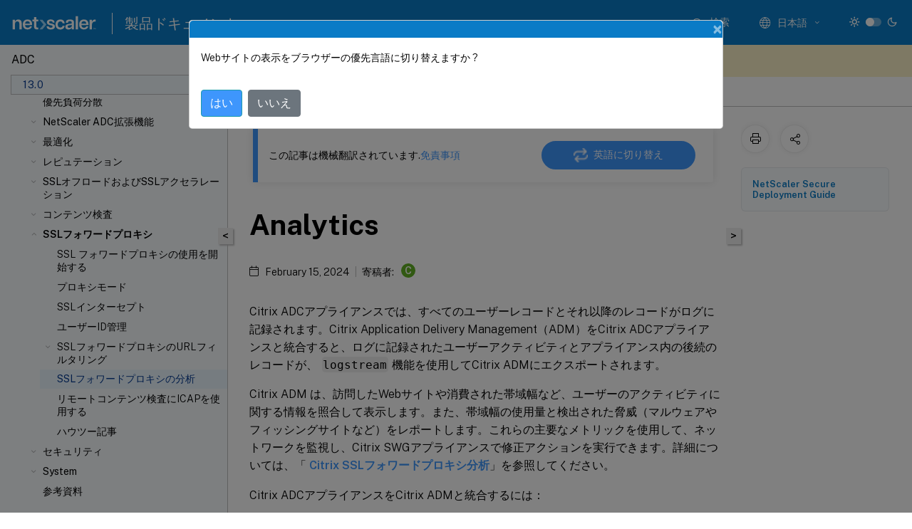

--- FILE ---
content_type: text/html; charset=UTF-8
request_url: https://docs.netscaler.com/ja-jp/citrix-adc/13/forward-proxy/analytics.html
body_size: 50101
content:
<!DOCTYPE html>
<html lang="ja-x-mtfrom-en" class="theme" style="visibility:hidden">
    <head>
<meta http-equiv="Content-Type" content="text/html; charset=UTF-8">
    <meta charset="UTF-8">
    <meta http-equiv="X-UA-Compatible" content="IE=edge">
    <meta name="viewport" content="width=device-width, initial-scale=1.0, maximum-scale=12.0, user-scalable=yes">
    
    
   
    <title>Analytics | NetScaler ADC 13.0</title>
	
    <meta name="description" content="Citrix ADCアプライアンスでは、すべてのユーザーレコードとそれ以降のレコードがログに記録されます。Citrix Application Delivery Management（ADM）をCitrix ADCアプライアンスと統合すると、ログに記録されたユーザーアクティビティとアプライアンス内の後続のレコードが、 logstream 機能を使用してCitrix ADMにエクスポートされます。.">
	
    <meta name="ctx_product" content="adc_main">
    
    <meta name="ctx_product_version" content="adc_13_0">
    <meta name="lastModified" content="February 15, 2024">
<meta name="googlebot" content="noindex">
<meta name="robots" content="noindex">
<meta name="mt_fly_provider" content="">
    <meta name="lang_code" content="ja-jp">
       <meta name="mt_pt_provider" content="amz">
       <link rel="alternate machine-translated-from" hreflang="en" href="/en-us/citrix-adc/13/forward-proxy/analytics.html">
       
    <meta name="google-site-verification" content="vsmeIST81_ULm9HbCgrEHFrDA9QJAevauWZW-GQhmMI">
    

    

      <link rel="preconnect" href="https://consent.trustarc.com" crossorigin>   

   <link rel="preconnect" href="https://fonts.gstatic.com" crossorigin>

    <link rel="preload" as="style" href="https://fonts.googleapis.com/css2?family=Public+Sans:wght@300;400;600;700&amp;display=swap">

    <link rel="stylesheet" href="https://fonts.googleapis.com/css2?family=Public+Sans:wght@300;400;600;700&amp;display=swap" media="print" onload="this.media='all'">

        
   
    <link rel="preload" as="style" href="/assets/main.css">
    <link rel="stylesheet" href="/assets/main.css">



    <link rel="canonical" href="/ja-jp/citrix-adc/13/forward-proxy/analytics.html">
    <link rel="icon" type="image/vnd.microsoft.icon" href="/assets/images/favicon.ico">
    <link rel="apple-touch-icon" href="/assets/images/apple-touch-icon.png">
  
    
    
</head>

    <body class="doc">
        <div class="docs-container-fluid">
            <div class="row no-gutters docs-header-container" id="docs-header-container-id">
                <div class="col-sm-12 col-md-12 docs-page-header">
                    
                        
<header class="docs-header clearfix">
  <!-- <button type="button" id="extra-close-button" class="close" data-dismiss="modal" aria-label="Close">
        <span aria-hidden="true">&times;</span>
    </button> -->

  <div class="md-search">
    <div class="md-search-close">
      <span class="docs-icon icon-close"></span>
    </div>
  </div>
  <div class="header-left">
    <div class="docs-icon icon-hamburger md-hamburger"></div>

    <a class="site-title" onclick="location.href='http://netscaler.com';">
      <img class="add-header-logo">
      
    </a>
    <span class="header-divider"> </span>
    <a href="/ja-jp" class="site-title-text">製品ドキュメント</a>
  </div>
  <div class="header-right">
    <div class="search-bar-container">
<!-- Button trigger modal -->
<button type="button" class="btn btn-primary search-btn-homepage" data-toggle="modal" data-target="#algoliaModal" id="search-btn">
  <span class="docs-icon icon-search"></span>
  <div class="search-box-new"> 検索</div>
</button>

<input type="hidden" id="search_type" value="入力して検索">
<input type="hidden" id="search_no_results" value="結果なし">
<input type="hidden" id="search_filter" value="フィルター">
<input type="hidden" id="search_refine" value="検索結果の絞り込み">
<input type="hidden" id="search_clear_all" value="すべてクリア">
<input type="hidden" id="search_citrix_pro_doc" value="製品ドキュメントで検索">
<input type="hidden" id="search_query" value="別のクエリを実行するか、より一般的なクエリを試してください。選択したフィルターをすべて解除します。クエリの例には、「アップグレード」、「ワークスペース」、「証明書」などがあります。">
<input type="hidden" id="search_recommended" value="推奨項目">
<input type="hidden" id="search_related_topics" value="Citrix Tech Zone関連項目">
<input type="hidden" id="search_no_result_tech_zone" value="Tech Zoneで結果が見つかりませんでした">
<input type="hidden" id="search_show_more" value="Tech Zoneの結果をさらに表示">
<input type="hidden" id="search_query_all" value="全製品で検索する">
<input type="hidden" id="search_featured" value="おすすめの項目">
<input type="hidden" id="search_active_filter" value="選択したフィルター">

  <!-- Modal -->
  <div class="modal fade" id="algoliaModal" data-backdrop="false" tabindex="-1" role="dialog" aria-labelledby="algoliaModalLabel" aria-hidden="true">
    <div class="modal-dialog modal-dialog-scrollable" role="document">
      <div class="modal-content search-modal-content">
        <div class="modal-body search-modal-body" id="modal-box-algolia">
          <div>
            <div class="search-filter-head">
              <div class="inner-div">
                <div class="close-search-modal-mobile" data-dismiss="modal" aria-label="Close">
                 <span class="docs-icon algolia-modal-close-icon icon-arrow-back-search"></span>
                </div> 
                <div id="autocomplete">
                </div>
                <div class="close-search-modal" data-dismiss="modal" aria-label="Close">
                  <p>閉じる</p> <span class="docs-icon icon-clearAll-search"></span>
                </div>
                <div class="mobile-filter" id="mobile-filter-button"><span class="docs-icon icon-filter"></span></div>    
              </div>
            </div>
            <div class="search-hits">
              <div class="products-heading">
                <div class="prod">
                <div class="refine-heading">検索結果の絞り込み</div>
                <div id="clear-refinement" class="bg-ss-clear"></div>
                </div>
                <div id="hierarchical-menu">
                  <input type="text" id="product-search" class="product-searchbox" placeholder="製品を検索">
                  <p class="select-product-mobile">製品を選択</p>
                </div>
              </div>
              <div class="mobile-apply-filter" id="mobile-filter-div">
                <div class="mobile-apply-filter-inner">
                  <div id="apply-filter">適用</div>
                  <div id="clear-refinement-mobile">すべてクリア</div>
                </div>
              </div>
              <div id="result-div">
                <div id="query-suggestion-div"></div>
                <div class="show-filter">
                  <div id="selected-message">選択したフィルター</div>
                  <div id="current-refinements"></div>
                </div>
                <div id="empty-search-algolia">
                  <div class="search-icon-big">
                    <span class="docs-icon icon-search no-result"></span>
                  </div>
                  <div class="empty-message-class">
                     <div class="empty-message-line-1 modal-text-center">製品ドキュメントで検索</div>
                  </div>
                </div>
                <div id="infinite-hits-custom" class="hits-container" style="display:none;">
                </div>
              </div>
            </div>
          </div>
        </div>
      </div>
    </div>
  </div>

      <span class="docs-icon icon-search md-search-submit"></span>
    </div>
<div class="language-container">
    <button type="button" class="btn btn-default dropdown-toggle" data-toggle="dropdown" aria-haspopup="true" aria-expanded="false" onclick="loadCaptcha('language')">
        <i class="docs-icon icon-globe cx-globe lang-selected"></i>
        <span class="lang-selected-text"></span>
        <span class="docs-icon dropdown-arrow icon-arrow-down-rounded"></span>
    </button>
        
    <ul class="dropdown-menu">
        <li class="lang active lang-desktop">
            <a class="language-option" href="/en-us/citrix-adc/13/forward-proxy/analytics.html?lang-switch=true">
                <div class="lang-p">
                    English
                </div>
            </a>
        </li>
        <li class="lang active lang-mobile">
            <a class="language-option" href="/en-us/citrix-adc/13/forward-proxy/analytics.html?lang-switch=true">
                <div class="lang-p">
                    EN
                </div>
            </a>
        </li>
            <li class="lang active lang-desktop">
                <a class="language-option mt-lang" href="/de-de/citrix-adc/13/forward-proxy/analytics.html?lang-switch=true">
                    <div class="lang-p">
                        <span class="lang-txt">Deutsch</span>
                        <span class="docs-icon icon-mt"></span>
                        <p class="img_description">Machine Translated</p>
                    </div>
                </a>
            </li>
            <li class="lang active lang-mobile">
                <a class="language-option mt-lang" href="/de-de/citrix-adc/13/forward-proxy/analytics.html?lang-switch=true">
                    <div class="lang-p">
                        <span class="lang-txt">DE</span>
                        <span class="docs-icon icon-mt"></span>
                        <p class="img_description">Machine Translated</p>
                    </div>
                </a>
            </li>
            <li class="lang active lang-desktop">
                <a class="language-option mt-lang" href="/fr-fr/citrix-adc/13/forward-proxy/analytics.html?lang-switch=true">
                    <div class="lang-p">
                        <span class="lang-txt">Français</span>
                        <span class="docs-icon icon-mt"></span>
                        <p class="img_description">Machine Translated</p>
                    </div>
                </a>
            </li>
            <li class="lang active lang-mobile">
                <a class="language-option mt-lang" href="/fr-fr/citrix-adc/13/forward-proxy/analytics.html?lang-switch=true">
                    <div class="lang-p">
                        <span class="lang-txt">FR</span>
                        <span class="docs-icon icon-mt"></span>
                        <p class="img_description">Machine Translated</p>
                    </div>
                </a>
            </li>
            <li class="lang active lang-desktop">
                <a class="language-option mt-lang" href="/es-es/citrix-adc/13/forward-proxy/analytics.html?lang-switch=true">
                    <div class="lang-p">
                        <span class="lang-txt">Español</span>
                        <span class="docs-icon icon-mt"></span>
                        <p class="img_description">Machine Translated</p>
                    </div>
                </a>
            </li>
            <li class="lang active lang-mobile">
                <a class="language-option mt-lang" href="/es-es/citrix-adc/13/forward-proxy/analytics.html?lang-switch=true">
                    <div class="lang-p">
                        <span class="lang-txt">ES</span>
                        <span class="docs-icon icon-mt"></span>
                        <p class="img_description">Machine Translated</p>
                    </div>
                </a>
            </li>
            <li class="lang active lang-desktop">
                <a class='language-option mt-lang' href='/ja-jp/citrix-adc/13/forward-proxy/analytics?lang-switch=true'>
                    <div class="lang-p">
                        <span class="lang-txt">日本語</span>
                        <span class="docs-icon icon-mt"></span>
                        <p class="img_description">Machine Translated</p>
                    </div>
                </a>
            </li>
            <li class="lang active lang-mobile">
                <a class='language-option mt-lang' href='/ja-jp/citrix-adc/13/forward-proxy/analytics?lang-switch=true'>
                    <div class="lang-p">
                        <span class="lang-txt">JA</span>
                        <span class="docs-icon icon-mt"></span>
                        <p class="img_description">Machine Translated</p>
                    </div>
                </a>
            </li>
            <li class="lang active lang-desktop">
                <a class="language-option mt-lang" href="/zh-cn/citrix-adc/13/forward-proxy/analytics.html?lang-switch=true">
                    <div class="lang-p">
                        <span class="lang-txt">简体中文</span>
                        <span class="docs-icon icon-mt"></span>
                        <p class="img_description">Machine Translated</p>
                    </div>
                </a>
            </li>
            <li class="lang active lang-mobile">
                <a class="language-option mt-lang" href="/zh-cn/citrix-adc/13/forward-proxy/analytics.html?lang-switch=true">
                    <div class="lang-p">
                        <span class="lang-txt">ZH</span>
                        <span class="docs-icon icon-mt"></span>
                        <p class="img_description">Machine Translated</p>
                    </div>
                </a>
            </li>
    </ul>
</div>



    <div class="light-toggle-box">
      <div class="light docs-actions-item">
        <span data-content="ライトテーマ">
          <i class="docs-icon icon-sun"></i>
        </span>
      </div>
      <label class="switch">
        <input id="switch_theme" type="checkbox">
        <span class="slider round"></span>
      </label>
      <div class="dark docs-actions-item">
        <span data-content="ダークテーマ">
          <i class="docs-icon icon-moon"></i>
        </span>
      </div>
    </div>

    <button class="themebtn-switch">
      <span data-content="ライトテーマ" class="theme-mobile">
        <i class="docs-icon icon-sun"></i>
      </span>
    </button>
  </div>
</header>


                    
					 <div id="docs-banner">
                        <div id="banner-div" style="display: none;" data-component="dismissible-item" data-expiry="1000" data-id="welcome-banner" data-type="info" data-value='&lt;div&gt;&lt;p id="text-banner"&gt;&lt;/p&gt;&lt;p id="new-banner"&gt;&lt;/p&gt;&lt;/div&gt;'></div>


                    </div>
                </div>
            </div>
            <div class="row no-gutters">
                <div class="col-sm-12 col-md-12 docs-page-content">
			<div id="invisible-recaptcha"></div>
     			 <input type="hidden" id="recaptchaVal" value="">
                    
   
<div class="row no-gutters" id="collapse">
  <div class="col-3 col-md-4 col-lg-3 content-left-wrapper">
    <div class="left-wrapper">
      
      

    
   <div class="version-name-class">
       <span class="version-name">ADC</span>
   </div>
    <div class="cx-version-options">
        <div class="dropdown">
            
            <button class="btn btn-secondary dropdown-toggle docsproductversiondropdown" type="button" data-toggle="dropdown" aria-haspopup="true" aria-expanded="false">
                <p class="version-name-container">
                     <span class="version-name">13.0</span>
                    
                </p>
                <span class="docs-icon icons-arrow-version-selector"></span>
                
            </button>
            <div class="dropdown-menu" aria-labelledby="dropdownMenuButton">
            
              <a class="dropdown-item" data-version-url="/ja-jp/citrix-adc/current-release/forward-proxy/analytics.html">14.1 - Current Release</a>
            
              <a class="dropdown-item" data-version-url="/ja-jp/citrix-adc/13-1/forward-proxy/analytics.html">13.1</a>
            
              <a class="dropdown-item" data-version-url="/ja-jp/citrix-adc/13/forward-proxy/analytics.html">13.0</a>
            
              <a class="dropdown-item" data-version-url="/ja-jp/citrix-adc/12-1">12.1</a>
            
            </div>
        </div>
    </div>


<div class="left-nav">
    <div class="overlay"></div>
    <ul class="ctx-sub-menu scrollable">
                <li>
                    
                    <p>
                    
                        
                        
                        
                        
                        <a href='/ja-jp/citrix-adc/13/citrix-adc-release-notes'>
                            NetScaler ADCリリースノート
                            
                            
                        </a>
                    </p>
                 </li>
                <li class="has-sub-nav-li">
                    
                    <p>
                        <span class="ctx-sub-menu-group-link has-sub-nav docs-icon icon-arrow-down-rounded"></span>
                    
                        
                        
                        
                        
                        <a class='ctx-sub-menu-group-title' href='/ja-jp/citrix-adc/13/getting-started-with-citrix-adc'>
                            NetScaler ADCの製品概要
                            
                            
                        </a>
                    </p>
                        <ul id="ctx-sub-menu-children" class="ctx-sub-menu-closed">
                                <li>
                                    <p>  
                                        <a href='/ja-jp/citrix-adc/13/getting-started-with-citrix-adc/where-citrix-adc-in-network'>NetScaler ADCアプライアンスはネットワークのどこに適合しますか?</a>
                                </p>
</li>
                                <li>
                                    <p>  
                                        <a href='/ja-jp/citrix-adc/13/getting-started-with-citrix-adc/communicate-with-clients-servers'>NetScaler ADCとクライアント/サーバーとの通信方法</a>
                                </p>
</li>
                                <li>
                                    <p>  
                                        <a href='/ja-jp/citrix-adc/13/getting-started-with-citrix-adc/product-line'>NetScaler ADC製品ラインの概要</a>
                                </p>
</li>
                                <li>
                                    <p>  
                                        <a href='/ja-jp/citrix-adc/13/getting-started-with-citrix-adc/install-hardware'>ハードウェアをインストールします</a>
                                </p>
</li>
                                <li>
                                    <p>  
                                        <a href='/ja-jp/citrix-adc/13/getting-started-with-citrix-adc/accessing-citrix-adc'>NetScaler ADCにアクセスする</a>
                                </p>
</li>
                                <li>
                                    <p>  
                                        <a href='/ja-jp/citrix-adc/13/getting-started-with-citrix-adc/configure-citrix-adc-first-time'>ADCの初回構成</a>
                                </p>
</li>
                                <li>
                                    <p>  
                                        <a href='/ja-jp/citrix-adc/13/getting-started-with-citrix-adc/secure-your-citrix-adc-deployment'>NetScaler ADCの導入を保護する</a>
                                </p>
</li>
                                <li>
                                    <p>  
                                        <a href='/ja-jp/citrix-adc/13/getting-started-with-citrix-adc/configure-ha-first-time'>高可用性を構成する</a>
                                </p>
</li>
                                <li>
                                    <p>  
                                        <a href='/ja-jp/citrix-adc/13/getting-started-with-citrix-adc/change-rpc-node-password'>RPCノードのパスワードを変更</a>
                                </p>
</li>
                                <li>
                                    <p>  
                                        <a href='/ja-jp/citrix-adc/13/getting-started-with-citrix-adc/configure-fips-first-time'>FIPSアプライアンスの初回構成</a>
                                </p>
</li>
                                <li>
                                    <p>  
                                        <a href='/ja-jp/citrix-adc/13/getting-started-with-citrix-adc/network-topologies'>一般的なネットワークトポロジを理解する</a>
                                </p>
</li>
                                <li class="has-sub-nav-li">
                                    <p> <!-- rendering second level child -->
                                        <span class="ctx-sub-menu-group-link has-sub-nav docs-icon icon-arrow-down-rounded"></span>  
                                        <a class='ctx-sub-menu-group-title' href='/ja-jp/citrix-adc/13/getting-started-with-citrix-adc/configure-system-settings'>システム管理設定</a> <!-- rendering second level child -->
                                    </p>
                                    <ul id="ctx-sub-menu-children" class="ctx-sub-menu-closed">
                                                <li>
                                                    <p>  
                                                        <a href='/ja-jp/citrix-adc/13/getting-started-with-citrix-adc/configure-system-settings/configuring-system-settings'>
                                                        システム設定 </a>
                                                    </p>
                                                </li>
                                                <li>
                                                    <p>  
                                                        <a href='/ja-jp/citrix-adc/13/getting-started-with-citrix-adc/configure-system-settings/configure-modes-packet-forwarding'>
                                                        パケット転送モード </a>
                                                    </p>
                                                </li>
                                                <li>
                                                    <p>  
                                                        <a href='/ja-jp/citrix-adc/13/getting-started-with-citrix-adc/configure-system-settings/configure-network-interfaces'>
                                                        ネットワークインターフェイス </a>
                                                    </p>
                                                </li>
                                                <li>
                                                    <p>  
                                                        <a href='/ja-jp/citrix-adc/13/getting-started-with-citrix-adc/configure-system-settings/configure-clock-sync'>
                                                        クロック同期 </a>
                                                    </p>
                                                </li>
                                                <li>
                                                    <p>  
                                                        <a href='/ja-jp/citrix-adc/13/getting-started-with-citrix-adc/configure-system-settings/configure-dns'>
                                                        DNSの構成 </a>
                                                    </p>
                                                </li>
                                                <li>
                                                    <p>  
                                                        <a href='/ja-jp/citrix-adc/13/getting-started-with-citrix-adc/configure-system-settings/configure-snmp'>
                                                        SNMP構成 </a>
                                                    </p>
                                                </li>
                                                <li>
                                                    <p>  
                                                        <a href='/ja-jp/citrix-adc/13/getting-started-with-citrix-adc/configure-system-settings/verify-sytem-configuration'>
                                                        構成を確認する </a>
                                                    </p>
                                                </li>
                                    </ul>
                                </li>
                                <li class="has-sub-nav-li">
                                    <p> <!-- rendering second level child -->
                                        <span class="ctx-sub-menu-group-link has-sub-nav docs-icon icon-arrow-down-rounded"></span>  
                                        <a class='ctx-sub-menu-group-title' href='/ja-jp/citrix-adc/13/getting-started-with-citrix-adc/load-balancing'>NetScaler ADCアプライアンスでトラフィックを負荷分散する</a> <!-- rendering second level child -->
                                    </p>
                                    <ul id="ctx-sub-menu-children" class="ctx-sub-menu-closed">
                                                <li>
                                                    <p>  
                                                        <a href='/ja-jp/citrix-adc/13/getting-started-with-citrix-adc/load-balancing/configure-load-balancing'>
                                                        負荷分散 </a>
                                                    </p>
                                                </li>
                                                <li>
                                                    <p>  
                                                        <a href='/ja-jp/citrix-adc/13/getting-started-with-citrix-adc/load-balancing/configure-persistence-settings'>
                                                        パーシステンス設定 </a>
                                                    </p>
                                                </li>
                                                <li>
                                                    <p>  
                                                        <a href='/ja-jp/citrix-adc/13/getting-started-with-citrix-adc/load-balancing/protect-load-balancing-configuration'>
                                                        負荷分散設定を保護する機能の構成 </a>
                                                    </p>
                                                </li>
                                                <li>
                                                    <p>  
                                                        <a href='/ja-jp/citrix-adc/13/getting-started-with-citrix-adc/load-balancing/load-balancing-scenario'>
                                                        一般的な負荷分散シナリオ </a>
                                                    </p>
                                                </li>
                                                <li>
                                                    <p>  
                                                        <a href='/ja-jp/citrix-adc/13/getting-started-with-citrix-adc/load-balancing/force-secure-and-httponly-cookie-options'>
                                                        ユースケース-NetScaler ADCアプライアンスを使用するWebサイトのセキュアおよびHTTPOnly Cookieオプションを強制する方法 </a>
                                                    </p>
                                                </li>
                                    </ul>
                                </li>
                                <li>
                                    <p>  
                                        <a href='/ja-jp/citrix-adc/13/getting-started-with-citrix-adc/accelerate-using-compression'>圧縮による負荷分散トラフィックの速度向上</a>
                                </p>
</li>
                                <li>
                                    <p>  
                                        <a href='/ja-jp/citrix-adc/13/getting-started-with-citrix-adc/secure-traffic-using-ssl'>SSLによる負荷分散トラフィックのセキュリティ保護</a>
                                </p>
</li>
                                <li class="has-sub-nav-li">
                                    <p> <!-- rendering second level child -->
                                        <span class="ctx-sub-menu-group-link has-sub-nav docs-icon icon-arrow-down-rounded"></span>  
                                        <a class='ctx-sub-menu-group-title' href='/ja-jp/citrix-adc/13/getting-started-with-citrix-adc/features'>一目でわかる機能</a> <!-- rendering second level child -->
                                    </p>
                                    <ul id="ctx-sub-menu-children" class="ctx-sub-menu-closed">
                                                <li>
                                                    <p>  
                                                        <a href='/ja-jp/citrix-adc/13/getting-started-with-citrix-adc/features/switching-and-traffic-management-features'>
                                                        アプリケーションスイッチングとトラフィック管理機能 </a>
                                                    </p>
                                                </li>
                                                <li>
                                                    <p>  
                                                        <a href='/ja-jp/citrix-adc/13/getting-started-with-citrix-adc/features/application-acceleration-features'>
                                                        アプリケーションの速度向上機能 </a>
                                                    </p>
                                                </li>
                                                <li>
                                                    <p>  
                                                        <a href='/ja-jp/citrix-adc/13/getting-started-with-citrix-adc/features/security-and-firewall-features'>
                                                        アプリケーションセキュリティとファイアウォール機能 </a>
                                                    </p>
                                                </li>
                                                <li>
                                                    <p>  
                                                        <a href='/ja-jp/citrix-adc/13/getting-started-with-citrix-adc/features/application-visibility-features'>
                                                        アプリケーションの可視性機能 </a>
                                                    </p>
                                                </li>
                                    </ul>
                                </li>
                        </ul>
                 </li>
                <li class="has-sub-nav-li">
                    
                    <p>
                        <span class="ctx-sub-menu-group-link has-sub-nav docs-icon icon-arrow-down-rounded"></span>
                    
                        
                        
                        
                        
                        <a class='ctx-sub-menu-group-title' href='/ja-jp/citrix-adc/13/solutions'>
                            NetScaler ADCソリューション
                            
                            
                        </a>
                    </p>
                        <ul id="ctx-sub-menu-children" class="ctx-sub-menu-closed">
                                <li>
                                    <p>  
                                        <a href='/ja-jp/citrix-adc/13/solutions/deploy-xa-xd'>Citrix Virtual Apps and Desktops用のNetScaler ADCの設定</a>
                                </p>
</li>
                                <li>
                                    <p>  
                                        <a href='/ja-jp/citrix-adc/13/solutions/global-server-load-balancing--gslb--powered-zone-preference'>グローバルサーバー負荷分散（Global Server Load Balancing：GSLB）による優先ゾーン</a>
                                </p>
</li>
                                <li>
                                    <p>  
                                        <a href='/ja-jp/citrix-adc/13/solutions/anycast-support-in-citrix-adc'>NetScaler ADCでのエニーキャストのサポート</a>
                                </p>
</li>
                                <li>
                                    <p>  
                                        <a href='/ja-jp/citrix-adc/13/solutions/deploy-ad-platform-aws'>NetScaler ADC を使用して AWS にデジタル広告プラットフォームをデプロイする</a>
                                </p>
</li>
                                <li>
                                    <p>  
                                        <a href='/ja-jp/citrix-adc/13/solutions/enhance-clickstream-analytics-in-aws-using-citrix-adc'>NetScaler ADC を使用した AWS でのクリックストリーム分析の強化</a>
                                </p>
</li>
                        </ul>
                 </li>
                <li class="has-sub-nav-li">
                    
                    <p>
                        <span class="ctx-sub-menu-group-link has-sub-nav docs-icon icon-arrow-down-rounded"></span>
                    
                        
                        
                        
                        
                        <a class='ctx-sub-menu-group-title' href='/ja-jp/citrix-adc/13/cloud-native-solution'>
                            Citrixクラウドネイティブソリューション
                            
                            
                        </a>
                    </p>
                        <ul id="ctx-sub-menu-children" class="ctx-sub-menu-closed">
                                <li>
                                    <p>  
                                        <a href='/ja-jp/citrix-adc/13/cloud-native-solution/ingress-solution'>Kubernetes Ingressソリューション</a>
                                </p>
</li>
                                <li>
                                    <p>  
                                        <a href='/ja-jp/citrix-adc/13/cloud-native-solution/service-mesh'>サービスメッシュ</a>
                                </p>
</li>
                                <li>
                                    <p>  
                                        <a href='/ja-jp/citrix-adc/13/cloud-native-solution/observability-solution'>監視性のためのソリューション</a>
                                </p>
</li>
                                <li>
                                    <p>  
                                        <a href='/ja-jp/citrix-adc/13/cloud-native-solution/citrix-api-gateway'>KubernetesでのAPIゲートウェイ</a>
                                </p>
</li>
                                <li>
                                    <p>  
                                        <a href='/ja-jp/citrix-adc/13/cloud-native-solution/cloud-native-troubleshooting'>Citrix ADMを使用したCitrixクラウドネイティブネットワークのトラブルシューティング</a>
                                </p>
</li>
                        </ul>
                 </li>
                <li class="has-sub-nav-li">
                    
                    <p>
                        <span class="ctx-sub-menu-group-link has-sub-nav docs-icon icon-arrow-down-rounded"></span>
                    
                        
                        
                        
                        
                        <a class='ctx-sub-menu-group-title' href='/ja-jp/citrix-adc/13/deploying-vpx'>
                            NetScaler ADC VPXインスタンスを展開する
                            
                            
                        </a>
                    </p>
                        <ul id="ctx-sub-menu-children" class="ctx-sub-menu-closed">
                                <li>
                                    <p>  
                                        <a href='/ja-jp/citrix-adc/13/deploying-vpx/supported-hypervisors-features-limitations'>サポート・マトリックスと使用ガイドライン</a>
                                </p>
</li>
                                <li>
                                    <p>  
                                        <a href='/ja-jp/citrix-adc/13/deploying-vpx/vpx-performance-on-esx-kvm-xen'>VMware ESX、Linux KVM、およびCitrix HypervisorでNetScaler ADC VPXのパフォーマンスを最適化する</a>
                                </p>
</li>
                                <li>
                                    <p>  
                                        <a href='/ja-jp/citrix-adc/13/deploying-vpx/apply-vpx-config-at-preboot'>NetScaler ADC VPX構成をクラウドでNetScaler ADCアプライアンスの最初の起動時に適用する</a>
                                </p>
</li>
                                <li>
                                    <p>  
                                        <a href='/ja-jp/citrix-adc/13/deploying-vpx/install-vpx-on-bare-metal'>ベアメタルサーバーにNetScaler ADC VPXインスタンスをインストールします</a>
                                </p>
</li>
                                <li class="has-sub-nav-li">
                                    <p> <!-- rendering second level child -->
                                        <span class="ctx-sub-menu-group-link has-sub-nav docs-icon icon-arrow-down-rounded"></span>  
                                        <a class='ctx-sub-menu-group-title' href='/ja-jp/citrix-adc/13/deploying-vpx/install-vpx-on-xenserver'>Citrix HypervisorにNetScaler ADC VPXインスタンスをインストールする</a> <!-- rendering second level child -->
                                    </p>
                                    <ul id="ctx-sub-menu-children" class="ctx-sub-menu-closed">
                                                <li>
                                                    <p>  
                                                        <a href='/ja-jp/citrix-adc/13/deploying-vpx/install-vpx-on-xenserver/configure-sr-iov-on-xenserver'>
                                                        単一ルートI/O仮想化（SR-IOV）ネットワークインターフェイスを使用するためのNetScaler ADC仮想アプライアンスの構成 </a>
                                                    </p>
                                                </li>
                                    </ul>
                                </li>
                                <li class="has-sub-nav-li">
                                    <p> <!-- rendering second level child -->
                                        <span class="ctx-sub-menu-group-link has-sub-nav docs-icon icon-arrow-down-rounded"></span>  
                                        <a class='ctx-sub-menu-group-title' href='/ja-jp/citrix-adc/13/deploying-vpx/install-vpx-on-esx'>VMware ESXにNetScaler ADC VPXインスタンスをインストールする</a> <!-- rendering second level child -->
                                    </p>
                                    <ul id="ctx-sub-menu-children" class="ctx-sub-menu-closed">
                                                <li>
                                                    <p>  
                                                        <a href='/ja-jp/citrix-adc/13/deploying-vpx/install-vpx-on-esx/configure-vmxnet3'>
                                                        VMXNET3ネットワークインターフェイスを使用するようにNetScaler ADC仮想アプライアンスの構成 </a>
                                                    </p>
                                                </li>
                                                <li>
                                                    <p>  
                                                        <a href='/ja-jp/citrix-adc/13/deploying-vpx/install-vpx-on-esx/configure-sr-iov'>
                                                        単一ルートI/O仮想化（SR-IOV）ネットワークインターフェイスを使用するためのNetScaler ADC仮想アプライアンスの構成 </a>
                                                    </p>
                                                </li>
                                                <li>
                                                    <p>  
                                                        <a href='/ja-jp/citrix-adc/13/deploying-vpx/install-vpx-on-esx/migrate-e1000-sriov-vmxnet3'>
                                                        NetScaler ADC VPXをE1000からSR-IOVまたはVMXNET3ネットワークインターフェイスに移行する </a>
                                                    </p>
                                                </li>
                                                <li>
                                                    <p>  
                                                        <a href='/ja-jp/citrix-adc/13/deploying-vpx/install-vpx-on-esx/configure-pci-passthrough-vmware-esx'>
                                                        PCIパススルーネットワークインターフェイスを使用するためのNetScaler ADC仮想アプライアンスの構成 </a>
                                                    </p>
                                                </li>
                                                <li>
                                                    <p>  
                                                        <a href='/ja-jp/citrix-adc/13/deploying-vpx/install-vpx-on-esx/apply-preboot-userdata-on-esx-vpx'>
                                                        VMware ESXハイパーバイザーでのNetScaler ADCアプライアンスの初回起動時にNetScaler ADC VPXの構成を適用する </a>
                                                    </p>
                                                </li>
                                    </ul>
                                </li>
                                <li>
                                    <p>  
                                        <a href='/ja-jp/citrix-adc/13/deploying-vpx/install-vpx-on-vmc-on-aws'>AWSのVMwareクラウドにNetScaler ADC VPXインスタンスをインストールする</a>
                                </p>
</li>
                                <li>
                                    <p>  
                                        <a href='/ja-jp/citrix-adc/13/deploying-vpx/install-vpx-on-hyper-v'>Microsoft Hyper-VサーバーにNetScaler ADC VPXインスタンスをインストールする</a>
                                </p>
</li>
                                <li class="has-sub-nav-li">
                                    <p> <!-- rendering second level child -->
                                        <span class="ctx-sub-menu-group-link has-sub-nav docs-icon icon-arrow-down-rounded"></span>  
                                        <a class='ctx-sub-menu-group-title' href='/ja-jp/citrix-adc/13/deploying-vpx/install-vpx-on-kvm'>Linux-KVMプラットフォームへのNetScaler ADC VPXインスタンスのインストール</a> <!-- rendering second level child -->
                                    </p>
                                    <ul id="ctx-sub-menu-children" class="ctx-sub-menu-closed">
                                                <li>
                                                    <p>  
                                                        <a href='/ja-jp/citrix-adc/13/deploying-vpx/install-vpx-on-kvm/prerequisites-installation-on-kvm'>
                                                        Linux-KVMプラットフォームにNetScaler ADC VPX仮想アプライアンスをインストールするための前提条件 </a>
                                                    </p>
                                                </li>
                                                <li>
                                                    <p>  
                                                        <a href='/ja-jp/citrix-adc/13/deploying-vpx/install-vpx-on-kvm/provision-on-kvm-using-openstack'>
                                                        OpenStack を使用したNetScaler ADC仮想アプライアンスのプロビジョニング </a>
                                                    </p>
                                                </li>
                                                <li>
                                                    <p>  
                                                        <a href='/ja-jp/citrix-adc/13/deploying-vpx/install-vpx-on-kvm/provision-on-kvm-using-virtual-machine-manager'>
                                                        仮想マシンマネージャを使用したNetScaler ADC仮想アプライアンスのプロビジョニング </a>
                                                    </p>
                                                </li>
                                                <li>
                                                    <p>  
                                                        <a href='/ja-jp/citrix-adc/13/deploying-vpx/install-vpx-on-kvm/configure-sr-iov-kvm'>
                                                        SR-IOVネットワークインターフェイスを使用するようにNetScaler ADC仮想アプライアンスの構成 </a>
                                                    </p>
                                                </li>
                                                <li>
                                                    <p>  
                                                        <a href='/ja-jp/citrix-adc/13/deploying-vpx/install-vpx-on-kvm/configure-pci-passthrough-kvm'>
                                                        PCIパススルーネットワークインターフェイスを使用するためのNetScaler ADC仮想アプライアンスの構成 </a>
                                                    </p>
                                                </li>
                                                <li>
                                                    <p>  
                                                        <a href='/ja-jp/citrix-adc/13/deploying-vpx/install-vpx-on-kvm/provision-on-kvm-using-virsh'>
                                                        virsh プログラムを使用したNetScaler ADC仮想アプライアンスのプロビジョニング </a>
                                                    </p>
                                                </li>
                                                <li>
                                                    <p>  
                                                        <a href='/ja-jp/citrix-adc/13/deploying-vpx/install-vpx-on-kvm/manage-citrix-adc-guest-vm'>
                                                        NetScaler ADCゲスト仮想マシンの管理 </a>
                                                    </p>
                                                </li>
                                                <li>
                                                    <p>  
                                                        <a href='/ja-jp/citrix-adc/13/deploying-vpx/install-vpx-on-kvm/provision-on-kvm-using-openstack-with-sriov'>
                                                        OpenStack で SR-IOV を使用したNetScaler ADC仮想アプライアンスのプロビジョニング </a>
                                                    </p>
                                                </li>
                                                <li>
                                                    <p>  
                                                        <a href='/ja-jp/citrix-adc/13/deploying-vpx/install-vpx-on-kvm/configure-ovs-dpdk-kvm'>
                                                        OVS DPDKベースのホストインターフェイスを使用するようにKVM上のNetScaler ADC VPXインスタンスを構成する </a>
                                                    </p>
                                                </li>
                                    </ul>
                                </li>
                                <li class="has-sub-nav-li">
                                    <p> <!-- rendering second level child -->
                                        <span class="ctx-sub-menu-group-link has-sub-nav docs-icon icon-arrow-down-rounded"></span>  
                                        <a class='ctx-sub-menu-group-title' href='/ja-jp/citrix-adc/13/deploying-vpx/deploy-aws'>AWSでNetScaler ADC VPXインスタンスを展開する</a> <!-- rendering second level child -->
                                    </p>
                                    <ul id="ctx-sub-menu-children" class="ctx-sub-menu-closed">
                                                <li>
                                                    <p>  
                                                        <a href='/ja-jp/citrix-adc/13/deploying-vpx/deploy-aws/aws-terminology'>
                                                        AWSの用語 </a>
                                                    </p>
                                                </li>
                                                <li>
                                                    <p>  
                                                        <a href='/ja-jp/citrix-adc/13/deploying-vpx/deploy-aws/vpx-aws-support-matrix'>
                                                        AWS-VPXのサポートマトリックス </a>
                                                    </p>
                                                </li>
                                                <li>
                                                    <p>  
                                                        <a href='/ja-jp/citrix-adc/13/deploying-vpx/deploy-aws/vpx-aws-limitations-usage-guidelines'>
                                                        制限事項と使用ガイドライン </a>
                                                    </p>
                                                </li>
                                                <li>
                                                    <p>  
                                                        <a href='/ja-jp/citrix-adc/13/deploying-vpx/deploy-aws/prerequisites'>
                                                        前提条件 </a>
                                                    </p>
                                                </li>
                                                <li>
                                                    <p>  
                                                        <a href='/ja-jp/citrix-adc/13/deploying-vpx/deploy-aws/how-adc-vpx-on-aws-works'>
                                                        AWSでのNetScaler ADC VPXインスタンスの機能 </a>
                                                    </p>
                                                </li>
                                                <li>
                                                    <p>  
                                                        <a href='/ja-jp/citrix-adc/13/deploying-vpx/deploy-aws/launch-vpx-for-aws-ami'>
                                                        NetScaler ADC VPXスタンドアロンインスタンスをAWSにデプロイする </a>
                                                    </p>
                                                </li>
                                                <li>
                                                    <p>  
                                                        <a href='/ja-jp/citrix-adc/13/deploying-vpx/deploy-aws/scenarios'>
                                                        シナリオ：スタンドアロンインスタンス </a>
                                                    </p>
                                                </li>
                                                <li>
                                                    <p>  
                                                        <a href='/ja-jp/citrix-adc/13/deploying-vpx/deploy-aws/download-vpx-aws-license'>
                                                        NetScaler ADC VPXライセンスをダウンロードする </a>
                                                    </p>
                                                </li>
                                                <li>
                                                    <p>  
                                                        <a href='/ja-jp/citrix-adc/13/deploying-vpx/deploy-aws/load-balance-servers-availability-zones'>
                                                        異なる可用性ゾーンでの負荷分散サーバー </a>
                                                    </p>
                                                </li>
                                                <li>
                                                    <p>  
                                                        <a href='/ja-jp/citrix-adc/13/deploying-vpx/deploy-aws/how-aws-ha-works'>
                                                        AWSでの高可用性の機能 </a>
                                                    </p>
                                                </li>
                                                <li>
                                                    <p>  
                                                        <a href='/ja-jp/citrix-adc/13/deploying-vpx/deploy-aws/vpx-aws-ha'>
                                                        同じAWS可用性ゾーンにVPX HAペアを展開する </a>
                                                    </p>
                                                </li>
                                                <li>
                                                    <p>  
                                                        <a href='/ja-jp/citrix-adc/13/deploying-vpx/deploy-aws/high-availability-different-zones'>
                                                        さまざまなAWS可用性ゾーンにわたる高可用性 </a>
                                                    </p>
                                                </li>
                                                <li>
                                                    <p>  
                                                        <a href='/ja-jp/citrix-adc/13/deploying-vpx/deploy-aws/vpx-ha-eip-different-aws-zones'>
                                                        異なるAWSゾーンにエラスティックIPアドレスを使用してVPX高可用性ペアを展開する </a>
                                                    </p>
                                                </li>
                                                <li>
                                                    <p>  
                                                        <a href='/ja-jp/citrix-adc/13/deploying-vpx/deploy-aws/vpx-ha-pip-different-aws-zones'>
                                                        異なるAWSゾーンにプライベートIPアドレスを使用してVPX高可用性ペアを展開する </a>
                                                    </p>
                                                </li>
                                                <li>
                                                    <p>  
                                                        <a href='/ja-jp/citrix-adc/13/deploying-vpx/deploy-aws/deploy-vpx-on-aws-outposts'>
                                                        AWS OutpostでNetScaler ADC VPXインスタンスを展開する </a>
                                                    </p>
                                                </li>
                                                <li>
                                                    <p>  
                                                        <a href='/ja-jp/citrix-adc/13/deploying-vpx/deploy-aws/configuring-aws-auto-scaling-service'>
                                                        バックエンドのAWS Auto Scalingサービスを追加する </a>
                                                    </p>
                                                </li>
                                                <li>
                                                    <p>  
                                                        <a href='/ja-jp/citrix-adc/13/deploying-vpx/deploy-aws/configure-vpx-to-use-sr-iov-aws'>
                                                        SR-IOVネットワークインターフェイスの使用をNetScaler ADC VPXインスタンスで構成する </a>
                                                    </p>
                                                </li>
                                                <li>
                                                    <p>  
                                                        <a href='/ja-jp/citrix-adc/13/deploying-vpx/deploy-aws/vpx-enhanced-networking-with-aws-ena'>
                                                        AWS ENAでの拡張ネットワークの使用をNetScaler ADC VPXインスタンスで構成する </a>
                                                    </p>
                                                </li>
                                                <li>
                                                    <p>  
                                                        <a href='/ja-jp/citrix-adc/13/deploying-vpx/deploy-aws/upgrade-vpx-aws'>
                                                        AWSでNetScaler ADC VPXインスタンスをアップグレードする </a>
                                                    </p>
                                                </li>
                                                <li>
                                                    <p>  
                                                        <a href='/ja-jp/citrix-adc/13/deploying-vpx/deploy-aws/troubleshoot-vpx-aws'>
                                                        AWSでのVPXインスタンスのトラブルシューティング </a>
                                                    </p>
                                                </li>
                                                <li>
                                                    <p>  
                                                        <a href='/ja-jp/citrix-adc/13/deploying-vpx/deploy-aws/aws-faqs'>
                                                        AWSに関するよくある質問 </a>
                                                    </p>
                                                </li>
                                    </ul>
                                </li>
                                <li class="has-sub-nav-li">
                                    <p> <!-- rendering second level child -->
                                        <span class="ctx-sub-menu-group-link has-sub-nav docs-icon icon-arrow-down-rounded"></span>  
                                        <a class='ctx-sub-menu-group-title' href='/ja-jp/citrix-adc/13/deploying-vpx/deploy-vpx-on-azure'>Microsoft AzureでNetScaler ADC VPXインスタンスを展開する</a> <!-- rendering second level child -->
                                    </p>
                                    <ul id="ctx-sub-menu-children" class="ctx-sub-menu-closed">
                                                <li>
                                                    <p>  
                                                        <a href='/ja-jp/citrix-adc/13/deploying-vpx/deploy-vpx-on-azure/azure-terminology'>
                                                        Azureの用語 </a>
                                                    </p>
                                                </li>
                                                <li>
                                                    <p>  
                                                        <a href='/ja-jp/citrix-adc/13/deploying-vpx/deploy-vpx-on-azure/network-architecture-vpx-azure'>
                                                        Microsoft Azure上のNetScaler ADC VPXインスタンスのネットワークアーキテクチャ </a>
                                                    </p>
                                                </li>
                                                <li>
                                                    <p>  
                                                        <a href='/ja-jp/citrix-adc/13/deploying-vpx/deploy-vpx-on-azure/configure-vpx-standalone-arm'>
                                                        スタンドアロンのNetScaler ADCインスタンスを構成する </a>
                                                    </p>
                                                </li>
                                                <li>
                                                    <p>  
                                                        <a href='/ja-jp/citrix-adc/13/deploying-vpx/deploy-vpx-on-azure/configuring-multiple-ips-for-vpx-using-azure-resource-manager'>
                                                        スタンドアロンのNetScaler ADC VPXインスタンスで複数のIPアドレスを構成する </a>
                                                    </p>
                                                </li>
                                                <li>
                                                    <p>  
                                                        <a href='/ja-jp/citrix-adc/13/deploying-vpx/deploy-vpx-on-azure/configure-vpx-pair-ha-inc'>
                                                        複数のIPアドレスとNICを使用して高可用性設定を構成する </a>
                                                    </p>
                                                </li>
                                                <li>
                                                    <p>  
                                                        <a href='/ja-jp/citrix-adc/13/deploying-vpx/deploy-vpx-on-azure/configure-ha-pair-using-powershell'>
                                                        PowerShellコマンドを使用して、複数のIPアドレスとNICを使用した高可用性設定を構成する </a>
                                                    </p>
                                                </li>
                                                <li>
                                                    <p>  
                                                        <a href='/ja-jp/citrix-adc/13/deploying-vpx/deploy-vpx-on-azure/configure-vpx-to-use-azure-accelerated-networking'>
                                                        Azureアクセラレーションネットワークを使用するようにNetScaler VPXインスタンスを構成する </a>
                                                    </p>
                                                </li>
                                                <li>
                                                    <p>  
                                                        <a href='/ja-jp/citrix-adc/13/deploying-vpx/deploy-vpx-on-azure/configure-vpx-pair-ha-inc-with-azure-ilb'>
                                                        Azure ILBでCitrix高可用性テンプレートを使用するHA-INCノードを構成する </a>
                                                    </p>
                                                </li>
                                                <li>
                                                    <p>  
                                                        <a href='/ja-jp/citrix-adc/13/deploying-vpx/deploy-vpx-on-azure/configure-vpx-pair-ha-inc-with-alb'>
                                                        インターネット接続アプリケーションでCitrix高可用性テンプレートを使用するHA-INCノードを構成する </a>
                                                    </p>
                                                </li>
                                                <li>
                                                    <p>  
                                                        <a href='/ja-jp/citrix-adc/13/deploying-vpx/deploy-vpx-on-azure/configure-ha-with-azure-alb-ilb'>
                                                        Azureの外部ロードバランサーと内部ロードバランサーを同時に使用して高可用性設定を構成する </a>
                                                    </p>
                                                </li>
                                                <li>
                                                    <p>  
                                                        <a href='/ja-jp/citrix-adc/13/deploying-vpx/deploy-vpx-on-azure/azure-vmware-solution'>
                                                        Azure VMwareソリューションにNetScaler ADC VPXインスタンスをインストールする </a>
                                                    </p>
                                                </li>
                                                <li>
                                                    <p>  
                                                        <a href='/ja-jp/citrix-adc/13/deploying-vpx/deploy-vpx-on-azure/autoscale'>
                                                        Azure のAutoscale設定を追加する </a>
                                                    </p>
                                                </li>
                                                <li>
                                                    <p>  
                                                        <a href='/ja-jp/citrix-adc/13/deploying-vpx/deploy-vpx-on-azure/tags'>
                                                        NetScaler VPX展開用のAzureタグ </a>
                                                    </p>
                                                </li>
                                                <li>
                                                    <p>  
                                                        <a href='/ja-jp/citrix-adc/13/deploying-vpx/deploy-vpx-on-azure/configuring-gslb-on-citrix-adc-vpx-appliance'>
                                                        NetScaler ADC VPXインスタンスでGSLBを構成する </a>
                                                    </p>
                                                </li>
                                                <li>
                                                    <p>  
                                                        <a href='/ja-jp/citrix-adc/13/deploying-vpx/deploy-vpx-on-azure/configuring-gslb-active-standby-ha-deployment-azure'>
                                                        アクティブ/スタンバイの高可用性設定でGSLBを構成する </a>
                                                    </p>
                                                </li>
                                                <li>
                                                    <p>  
                                                        <a href='/ja-jp/citrix-adc/13/deploying-vpx/deploy-vpx-on-azure/configuring-address-pools-on-azure'>
                                                        NetScaler Gatewayアプライアンスのアドレスプール（IIP）を構成する </a>
                                                    </p>
                                                </li>
                                                <li>
                                                    <p>  
                                                        <a href='/ja-jp/citrix-adc/13/deploying-vpx/deploy-vpx-on-azure/configuring-multiple-ips-for-vpx-in-standalone-mode'>
                                                        PowerShellコマンドを使用して、スタンドアロンモードのNetScaler ADC VPXインスタンスで複数のIPアドレスを構成する </a>
                                                    </p>
                                                </li>
                                                <li>
                                                    <p>  
                                                        <a href='/ja-jp/citrix-adc/13/deploying-vpx/deploy-vpx-on-azure/vpx-azure-appendix'>
                                                        Azure展開の追加のPowerShellスクリプト </a>
                                                    </p>
                                                </li>
                                                <li>
                                                    <p>  
                                                        <a href='/ja-jp/citrix-adc/13/deploying-vpx/deploy-vpx-on-azure/azure-faqs'>
                                                        Azureに関するよくある質問 </a>
                                                    </p>
                                                </li>
                                    </ul>
                                </li>
                                <li class="has-sub-nav-li">
                                    <p> <!-- rendering second level child -->
                                        <span class="ctx-sub-menu-group-link has-sub-nav docs-icon icon-arrow-down-rounded"></span>  
                                        <a class='ctx-sub-menu-group-title' href='/ja-jp/citrix-adc/13/deploying-vpx/deploy-vpx-google-cloud'>NetScaler ADC VPXインスタンスをGoogle Cloud Platformに展開する</a> <!-- rendering second level child -->
                                    </p>
                                    <ul id="ctx-sub-menu-children" class="ctx-sub-menu-closed">
                                                <li>
                                                    <p>  
                                                        <a href='/ja-jp/citrix-adc/13/deploying-vpx/deploy-vpx-google-cloud/deploy-vpx-google-cloud-ha'>
                                                        VPXの高可用性ペアをGoogle Cloud Platformに展開する </a>
                                                    </p>
                                                </li>
                                                <li>
                                                    <p>  
                                                        <a href='/ja-jp/citrix-adc/13/deploying-vpx/deploy-vpx-google-cloud/deploy-vpx-gcp-ha-external-static-ip'>
                                                        Google Cloud Platformで外部静的IPアドレスを使用してVPX高可用性ペアを展開する </a>
                                                    </p>
                                                </li>
                                                <li>
                                                    <p>  
                                                        <a href='/ja-jp/citrix-adc/13/deploying-vpx/deploy-vpx-google-cloud/deploy-vpx-gcp-ha-private-ip'>
                                                        Google Cloud PlatformにプライベートIPアドレスを使用してVPX高可用性ペアを展開する </a>
                                                    </p>
                                                </li>
                                                <li>
                                                    <p>  
                                                        <a href='/ja-jp/citrix-adc/13/deploying-vpx/deploy-vpx-google-cloud/configure-gcp-backend-autoscaling'>
                                                        バックエンドのGCP Auto Scalingサービスを追加する </a>
                                                    </p>
                                                </li>
                                                <li>
                                                    <p>  
                                                        <a href='/ja-jp/citrix-adc/13/deploying-vpx/deploy-vpx-google-cloud/vpx-vip-scaling-support-gcp'>
                                                        GCPでのNetScaler ADC VPXインスタンスに対するVIPスケーリングのサポート </a>
                                                    </p>
                                                </li>
                                                <li>
                                                    <p>  
                                                        <a href='/ja-jp/citrix-adc/13/deploying-vpx/deploy-vpx-google-cloud/troubleshoot-vpx-gcp'>
                                                        GCPでのVPXインスタンスのトラブルシューティング </a>
                                                    </p>
                                                </li>
                                    </ul>
                                </li>
                                <li>
                                    <p>  
                                        <a href='/ja-jp/citrix-adc/13/deploying-vpx/jumbo-frames-vpx'>NetScaler ADC VPXインスタンスのジャンボフレーム</a>
                                </p>
</li>
                                <li>
                                    <p>  
                                        <a href='/ja-jp/citrix-adc/13/deploying-vpx/citrix-adc-automation'>NetScaler ADCの導入と構成を自動化する</a>
                                </p>
</li>
                                <li>
                                    <p>  
                                        <a href='/ja-jp/citrix-adc/13/deploying-vpx/deploy-vpx-faq'>よくある質問</a>
                                </p>
</li>
                        </ul>
                 </li>
                <li class="has-sub-nav-li">
                    
                    <p>
                        <span class="ctx-sub-menu-group-link has-sub-nav docs-icon icon-arrow-down-rounded"></span>
                    
                        
                        
                        
                        
                        <a class='ctx-sub-menu-group-title' href='/ja-jp/citrix-adc/13/licensing'>
                            ライセンス
                            
                            
                        </a>
                    </p>
                        <ul id="ctx-sub-menu-children" class="ctx-sub-menu-closed">
                                <li>
                                    <p>  
                                        <a href='/ja-jp/citrix-adc/13/licensing/allocate-apply-license'>ライセンスを割り当てて適用する</a>
                                </p>
</li>
                        </ul>
                 </li>
                <li>
                    
                    <p>
                    
                        
                        
                        
                        
                        <a href='/ja-jp/citrix-adc/13/data-governance'>
                            データガバナンス
                            
                            
                        </a>
                    </p>
                 </li>
                <li>
                    
                    <p>
                    
                        
                        
                        
                        
                        <a href='/ja-jp/citrix-adc/13/adm-service-connect'>
                            NetScaler ADMサービス接続
                            
                            
                        </a>
                    </p>
                 </li>
                <li class="has-sub-nav-li">
                    
                    <p>
                        <span class="ctx-sub-menu-group-link has-sub-nav docs-icon icon-arrow-down-rounded"></span>
                    
                        
                        
                        
                        
                        <a class='ctx-sub-menu-group-title' href='/ja-jp/citrix-adc/13/upgrade-downgrade-citrix-adc-appliance'>
                            NetScaler ADCアプライアンスのアップグレードとダウングレード
                            
                            
                        </a>
                    </p>
                        <ul id="ctx-sub-menu-children" class="ctx-sub-menu-closed">
                                <li>
                                    <p>  
                                        <a href='/ja-jp/citrix-adc/13/upgrade-downgrade-citrix-adc-appliance/upgrade-downgrade-before-you-begin'>はじめに</a>
                                </p>
</li>
                                <li>
                                    <p>  
                                        <a href='/ja-jp/citrix-adc/13/upgrade-downgrade-citrix-adc-appliance/upgrade-considerations-snmp-configuration'>アップグレードに関する考慮事項 - SNMP構成</a>
                                </p>
</li>
                                <li>
                                    <p>  
                                        <a href='/ja-jp/citrix-adc/13/upgrade-downgrade-citrix-adc-appliance/download-citrix-adc-release-build'>NetScaler ADCリリースパッケージをダウンロードする</a>
                                </p>
</li>
                                <li>
                                    <p>  
                                        <a href='/ja-jp/citrix-adc/13/upgrade-downgrade-citrix-adc-appliance/upgrade-standalone-appliance'>NetScaler ADCスタンドアロンアプライアンスのアップグレード</a>
                                </p>
</li>
                                <li>
                                    <p>  
                                        <a href='/ja-jp/citrix-adc/13/upgrade-downgrade-citrix-adc-appliance/downgrade-standalone-appliance'>NetScaler ADCスタンドアロンアプライアンスのダウングレード</a>
                                </p>
</li>
                                <li>
                                    <p>  
                                        <a href='/ja-jp/citrix-adc/13/upgrade-downgrade-citrix-adc-appliance/upgrade-downgrade-ha-pair'>高可用性ペアをアップグレードする</a>
                                </p>
</li>
                                <li>
                                    <p>  
                                        <a href='/ja-jp/citrix-adc/13/upgrade-downgrade-citrix-adc-appliance/issu-high-availability'>高可用性のためのインサービスソフトウェアアップグレードのサポート</a>
                                </p>
</li>
                                <li>
                                    <p>  
                                        <a href='/ja-jp/citrix-adc/13/upgrade-downgrade-citrix-adc-appliance/downgrade-ha-pair'>高可用性ペアをダウングレードする</a>
                                </p>
</li>
                                <li>
                                    <p>  
                                        <a href='/ja-jp/citrix-adc/13/upgrade-downgrade-citrix-adc-appliance/troubleshooting'>トラブルシューティング</a>
                                </p>
</li>
                                <li>
                                    <p>  
                                        <a href='/ja-jp/citrix-adc/13/upgrade-downgrade-citrix-adc-appliance/upgrade-downgrade-faqs'>よくある質問</a>
                                </p>
</li>
                                <li>
                                    <p>  
                                        <a href='/ja-jp/citrix-adc/13/upgrade-downgrade-citrix-adc-appliance/new-deprecated-commands-parameters-snmp-oids'>新規および非推奨のコマンド、パラメータ、SNMP OID</a>
                                </p>
</li>
                        </ul>
                 </li>
                <li class="has-sub-nav-li">
                    
                    <p>
                        <span class="ctx-sub-menu-group-link has-sub-nav docs-icon icon-arrow-down-rounded"></span>
                    
                        
                        
                        
                        
                        <a class='ctx-sub-menu-group-title' href='/ja-jp/citrix-adc/13/citrix-adc-support-for-telecom-service-providers'>
                            テレコムサービスプロバイダー向けソリューション
                            
                            
                        </a>
                    </p>
                        <ul id="ctx-sub-menu-children" class="ctx-sub-menu-closed">
                                <li class="has-sub-nav-li">
                                    <p> <!-- rendering second level child -->
                                        <span class="ctx-sub-menu-group-link has-sub-nav docs-icon icon-arrow-down-rounded"></span>  
                                        <a class='ctx-sub-menu-group-title' href='/ja-jp/citrix-adc/13/citrix-adc-support-for-telecom-service-providers/lsn-introduction'>大規模NAT</a> <!-- rendering second level child -->
                                    </p>
                                    <ul id="ctx-sub-menu-children" class="ctx-sub-menu-closed">
                                                <li>
                                                    <p>  
                                                        <a href='/ja-jp/citrix-adc/13/citrix-adc-support-for-telecom-service-providers/lsn-introduction/points-to-consider-before-configuring-lsn'>
                                                        LSNを構成する前の考慮事項 </a>
                                                    </p>
                                                </li>
                                                <li>
                                                    <p>  
                                                        <a href='/ja-jp/citrix-adc/13/citrix-adc-support-for-telecom-service-providers/lsn-introduction/configuration-steps-lsn'>
                                                        LSNの構成手順 </a>
                                                    </p>
                                                </li>
                                                <li>
                                                    <p>  
                                                        <a href='/ja-jp/citrix-adc/13/citrix-adc-support-for-telecom-service-providers/lsn-introduction/lsn-sample-configurations'>
                                                        LSNの構成例 </a>
                                                    </p>
                                                </li>
                                                <li>
                                                    <p>  
                                                        <a href='/ja-jp/citrix-adc/13/citrix-adc-support-for-telecom-service-providers/lsn-introduction/configuring-static-lsn-maps'>
                                                        静的LSNマップの構成 </a>
                                                    </p>
                                                </li>
                                                <li>
                                                    <p>  
                                                        <a href='/ja-jp/citrix-adc/13/citrix-adc-support-for-telecom-service-providers/lsn-introduction/lsn-configuring-alg'>
                                                        アプリケーションレイヤーゲートウェイの構成 </a>
                                                    </p>
                                                </li>
                                                <li>
                                                    <p>  
                                                        <a href='/ja-jp/citrix-adc/13/citrix-adc-support-for-telecom-service-providers/lsn-introduction/lsn-logging-monitoring'>
                                                        LSNのログ記録と監視 </a>
                                                    </p>
                                                </li>
                                                <li>
                                                    <p>  
                                                        <a href='/ja-jp/citrix-adc/13/citrix-adc-support-for-telecom-service-providers/lsn-introduction/tcp-syn-idle-timeout'>
                                                        TCP SYNアイドルタイムアウト </a>
                                                    </p>
                                                </li>
                                                <li>
                                                    <p>  
                                                        <a href='/ja-jp/citrix-adc/13/citrix-adc-support-for-telecom-service-providers/lsn-introduction/override-lsn-configuration-lb-configuration'>
                                                        負荷分散構成でLSN構成を上書きする </a>
                                                    </p>
                                                </li>
                                                <li>
                                                    <p>  
                                                        <a href='/ja-jp/citrix-adc/13/citrix-adc-support-for-telecom-service-providers/lsn-introduction/clear-lsn-sessions'>
                                                        LSNセッションを消去する </a>
                                                    </p>
                                                </li>
                                                <li>
                                                    <p>  
                                                        <a href='/ja-jp/citrix-adc/13/citrix-adc-support-for-telecom-service-providers/lsn-introduction/large-scale-nat-load-balancing-syslog-servers'>
                                                        SYSLOGサーバーの負荷分散 </a>
                                                    </p>
                                                </li>
                                                <li>
                                                    <p>  
                                                        <a href='/ja-jp/citrix-adc/13/citrix-adc-support-for-telecom-service-providers/lsn-introduction/port-control-protocol-large-scale-nat'>
                                                        ポート制御プロトコル </a>
                                                    </p>
                                                </li>
                                                <li>
                                                    <p>  
                                                        <a href='/ja-jp/citrix-adc/13/citrix-adc-support-for-telecom-service-providers/lsn-introduction/lsn44-cluster'>
                                                        クラスターセットアップのLSN44 </a>
                                                    </p>
                                                </li>
                                    </ul>
                                </li>
                                <li class="has-sub-nav-li">
                                    <p> <!-- rendering second level child -->
                                        <span class="ctx-sub-menu-group-link has-sub-nav docs-icon icon-arrow-down-rounded"></span>  
                                        <a class='ctx-sub-menu-group-title' href='/ja-jp/citrix-adc/13/citrix-adc-support-for-telecom-service-providers/dual-stack-lite'>Dual-Stack Lite</a> <!-- rendering second level child -->
                                    </p>
                                    <ul id="ctx-sub-menu-children" class="ctx-sub-menu-closed">
                                                <li>
                                                    <p>  
                                                        <a href='/ja-jp/citrix-adc/13/citrix-adc-support-for-telecom-service-providers/dual-stack-lite/points-to-consider-configuring-ds-lite'>
                                                        DS-Liteを構成する前の考慮事項 </a>
                                                    </p>
                                                </li>
                                                <li>
                                                    <p>  
                                                        <a href='/ja-jp/citrix-adc/13/citrix-adc-support-for-telecom-service-providers/dual-stack-lite/configuring-ds-lite'>
                                                        DS-Liteの構成 </a>
                                                    </p>
                                                </li>
                                                <li>
                                                    <p>  
                                                        <a href='/ja-jp/citrix-adc/13/citrix-adc-support-for-telecom-service-providers/dual-stack-lite/configuring-ds-lite-static-maps'>
                                                        DS-Lite静的マップの構成 </a>
                                                    </p>
                                                </li>
                                                <li>
                                                    <p>  
                                                        <a href='/ja-jp/citrix-adc/13/citrix-adc-support-for-telecom-service-providers/dual-stack-lite/configuring-deterministic-nat-allocation-ds-lite'>
                                                        DS-Lite用の確定的NAT割り当ての構成 </a>
                                                    </p>
                                                </li>
                                                <li>
                                                    <p>  
                                                        <a href='/ja-jp/citrix-adc/13/citrix-adc-support-for-telecom-service-providers/dual-stack-lite/agl-ds-lite'>
                                                        DS-Lite用のアプリケーションレイヤーゲートウェイの構成 </a>
                                                    </p>
                                                </li>
                                                <li>
                                                    <p>  
                                                        <a href='/ja-jp/citrix-adc/13/citrix-adc-support-for-telecom-service-providers/dual-stack-lite/logging-monitoring-ds-lite'>
                                                        DS-Liteのログ記録と監視 </a>
                                                    </p>
                                                </li>
                                                <li>
                                                    <p>  
                                                        <a href='/ja-jp/citrix-adc/13/citrix-adc-support-for-telecom-service-providers/dual-stack-lite/port-control-protocol-ds-lite'>
                                                        DS-Liteのポート制御プロトコル </a>
                                                    </p>
                                                </li>
                                    </ul>
                                </li>
                                <li class="has-sub-nav-li">
                                    <p> <!-- rendering second level child -->
                                        <span class="ctx-sub-menu-group-link has-sub-nav docs-icon icon-arrow-down-rounded"></span>  
                                        <a class='ctx-sub-menu-group-title' href='/ja-jp/citrix-adc/13/citrix-adc-support-for-telecom-service-providers/lsn-nat-64'>大規模NAT64</a> <!-- rendering second level child -->
                                    </p>
                                    <ul id="ctx-sub-menu-children" class="ctx-sub-menu-closed">
                                                <li>
                                                    <p>  
                                                        <a href='/ja-jp/citrix-adc/13/citrix-adc-support-for-telecom-service-providers/lsn-nat-64/points-to-consider-configure-large-scale-nat64'>
                                                        大規模NAT64の構成に関する考慮事項 </a>
                                                    </p>
                                                </li>
                                                <li>
                                                    <p>  
                                                        <a href='/ja-jp/citrix-adc/13/citrix-adc-support-for-telecom-service-providers/lsn-nat-64/configure-dns64'>
                                                        DNS64の構成 </a>
                                                    </p>
                                                </li>
                                                <li>
                                                    <p>  
                                                        <a href='/ja-jp/citrix-adc/13/citrix-adc-support-for-telecom-service-providers/lsn-nat-64/configure-largescale-nat64'>
                                                        大規模NAT64の構成 </a>
                                                    </p>
                                                </li>
                                                <li>
                                                    <p>  
                                                        <a href='/ja-jp/citrix-adc/13/citrix-adc-support-for-telecom-service-providers/lsn-nat-64/configuring-agl-large-scale-nat64'>
                                                        大規模NAT64用のアプリケーションレイヤーゲートウェイの構成 </a>
                                                    </p>
                                                </li>
                                                <li>
                                                    <p>  
                                                        <a href='/ja-jp/citrix-adc/13/citrix-adc-support-for-telecom-service-providers/lsn-nat-64/configure-static-largescale-nat64-maps'>
                                                        静的大規模NAT64マップの構成 </a>
                                                    </p>
                                                </li>
                                                <li>
                                                    <p>  
                                                        <a href='/ja-jp/citrix-adc/13/citrix-adc-support-for-telecom-service-providers/lsn-nat-64/log-monitor-largescale-nat64'>
                                                        大規模NAT64のログ記録と監視 </a>
                                                    </p>
                                                </li>
                                                <li>
                                                    <p>  
                                                        <a href='/ja-jp/citrix-adc/13/citrix-adc-support-for-telecom-service-providers/lsn-nat-64/port-control-protocol-largescale-nat64'>
                                                        大規模NAT64のポート制御プロトコル </a>
                                                    </p>
                                                </li>
                                                <li>
                                                    <p>  
                                                        <a href='/ja-jp/citrix-adc/13/citrix-adc-support-for-telecom-service-providers/lsn-nat-64/lsn64-cluster'>
                                                        クラスターセットアップのLSN64 </a>
                                                    </p>
                                                </li>
                                    </ul>
                                </li>
                                <li>
                                    <p>  
                                        <a href='/ja-jp/citrix-adc/13/citrix-adc-support-for-telecom-service-providers/mapping-address-and-port-using-translation'>トランスレーションを使用したアドレスとポートのマッピング</a>
                                </p>
</li>
                                <li class="has-sub-nav-li">
                                    <p> <!-- rendering second level child -->
                                        <span class="ctx-sub-menu-group-link has-sub-nav docs-icon icon-arrow-down-rounded"></span>  
                                        <a class='ctx-sub-menu-group-title' href='/ja-jp/citrix-adc/13/citrix-adc-support-for-telecom-service-providers/lsn-telco-subscriber-management'>Telco利用者管理</a> <!-- rendering second level child -->
                                    </p>
                                    <ul id="ctx-sub-menu-children" class="ctx-sub-menu-closed">
                                                <li>
                                                    <p>  
                                                        <a href='/ja-jp/citrix-adc/13/citrix-adc-support-for-telecom-service-providers/lsn-telco-subscriber-management/subscriber-aware-traffic-steering'>
                                                        利用者に応じたトラフィックステアリング </a>
                                                    </p>
                                                </li>
                                                <li>
                                                    <p>  
                                                        <a href='/ja-jp/citrix-adc/13/citrix-adc-support-for-telecom-service-providers/lsn-telco-subscriber-management/subscriber-aware-service-chaining'>
                                                        利用者に応じたサービスチェーン </a>
                                                    </p>
                                                </li>
                                                <li>
                                                    <p>  
                                                        <a href='/ja-jp/citrix-adc/13/citrix-adc-support-for-telecom-service-providers/lsn-telco-subscriber-management/subscriber-aware-traffic-steering-with-tcp-optimization'>
                                                        TCP最適化による利用者に応じたトラフィックステアリング </a>
                                                    </p>
                                                </li>
                                                <li>
                                                    <p>  
                                                        <a href='/ja-jp/citrix-adc/13/citrix-adc-support-for-telecom-service-providers/lsn-telco-subscriber-management/telco-subscriber-policy-based-tcp-profile-selection'>
                                                        ポリシーベースのTCPプロファイルの選択 </a>
                                                    </p>
                                                </li>
                                    </ul>
                                </li>
                                <li>
                                    <p>  
                                        <a href='/ja-jp/citrix-adc/13/citrix-adc-support-for-telecom-service-providers/load-balance-control-plane-traffic-diameter-sip-snmp'>Diameter、SIP、およびSMPPプロトコルに基づくコントロールプレーントラフィックの負荷分散</a>
                                </p>
</li>
                                <li>
                                    <p>  
                                        <a href='/ja-jp/citrix-adc/13/citrix-adc-support-for-telecom-service-providers/provide-dns-infrastructure-traffic-services'>通信サービスプロバイダーに負荷分散、キャッシュ、ログ記録などのDNSインフラストラクチャ/トラフィックサービスを提供する</a>
                                </p>
</li>
                                <li>
                                    <p>  
                                        <a href='/ja-jp/citrix-adc/13/citrix-adc-support-for-telecom-service-providers/provide-subscriber-load-distribution-using-gslb-across-core-networks'>通信サービスプロバイダーのコアネットワーク全体でGSLBを使用して利用者に負荷分散を提供する</a>
                                </p>
</li>
                                <li>
                                    <p>  
                                        <a href='/ja-jp/citrix-adc/13/citrix-adc-support-for-telecom-service-providers/bandwidth-utilization-using-cache-redirection-functionality'>キャッシュリダイレクト機能を使用した帯域幅使用率</a>
                                </p>
</li>
                                <li class="has-sub-nav-li">
                                    <p> <!-- rendering second level child -->
                                        <span class="ctx-sub-menu-group-link has-sub-nav docs-icon icon-arrow-down-rounded"></span>  
                                        <a class='ctx-sub-menu-group-title' href='/ja-jp/citrix-adc/13/citrix-adc-support-for-telecom-service-providers/ns_tcp_optimization'>NetScaler ADCのTCP最適化</a> <!-- rendering second level child -->
                                    </p>
                                    <ul id="ctx-sub-menu-children" class="ctx-sub-menu-closed">
                                                <li>
                                                    <p>  
                                                        <a href='/ja-jp/citrix-adc/13/citrix-adc-support-for-telecom-service-providers/ns_tcp_optimization/ns_tcp_optimization_getting_started'>
                                                        Getting Started </a>
                                                    </p>
                                                </li>
                                                <li>
                                                    <p>  
                                                        <a href='/ja-jp/citrix-adc/13/citrix-adc-support-for-telecom-service-providers/ns_tcp_optimization/ns_tcp_opt_mgmt_network'>
                                                        管理ネットワーク </a>
                                                    </p>
                                                </li>
                                                <li>
                                                    <p>  
                                                        <a href='/ja-jp/citrix-adc/13/citrix-adc-support-for-telecom-service-providers/ns_tcp_optimization/ns_tcp_opt_licensing'>
                                                        ライセンス </a>
                                                    </p>
                                                </li>
                                                <li>
                                                    <p>  
                                                        <a href='/ja-jp/citrix-adc/13/citrix-adc-support-for-telecom-service-providers/ns_tcp_optimization/ns_tcp_opt_ha'>
                                                        高可用性 </a>
                                                    </p>
                                                </li>
                                                <li>
                                                    <p>  
                                                        <a href='/ja-jp/citrix-adc/13/citrix-adc-support-for-telecom-service-providers/ns_tcp_optimization/ns_tcp_opt_gi_lan_integration'>
                                                        Gi-LAN統合 </a>
                                                    </p>
                                                </li>
                                                <li>
                                                    <p>  
                                                        <a href='/ja-jp/citrix-adc/13/citrix-adc-support-for-telecom-service-providers/ns_tcp_optimization/ns_tcp_opt_config'>
                                                        TCP最適化構成 </a>
                                                    </p>
                                                </li>
                                                <li>
                                                    <p>  
                                                        <a href='/ja-jp/citrix-adc/13/citrix-adc-support-for-telecom-service-providers/ns_tcp_optimization/analytics-and-reporting'>
                                                        分析とレポート </a>
                                                    </p>
                                                </li>
                                                <li>
                                                    <p>  
                                                        <a href='/ja-jp/citrix-adc/13/citrix-adc-support-for-telecom-service-providers/ns_tcp_optimization/ns_tcp_opt_realtime_stats'>
                                                        リアルタイム統計 </a>
                                                    </p>
                                                </li>
                                                <li>
                                                    <p>  
                                                        <a href='/ja-jp/citrix-adc/13/citrix-adc-support-for-telecom-service-providers/ns_tcp_optimization/ns_tcp_opt_snmp'>
                                                        SNMP </a>
                                                    </p>
                                                </li>
                                                <li>
                                                    <p>  
                                                        <a href='/ja-jp/citrix-adc/13/citrix-adc-support-for-telecom-service-providers/ns_tcp_optimization/ns_tcp_opt_tech_recipes'>
                                                        技術レシピ </a>
                                                    </p>
                                                </li>
                                                <li>
                                                    <p>  
                                                        <a href='/ja-jp/citrix-adc/13/citrix-adc-support-for-telecom-service-providers/ns_tcp_optimization/scalability'>
                                                        スケーラビリティ </a>
                                                    </p>
                                                </li>
                                                <li>
                                                    <p>  
                                                        <a href='/ja-jp/citrix-adc/13/citrix-adc-support-for-telecom-service-providers/ns_tcp_optimization/tcp_congestion_control_and_optimization'>
                                                        TCP Nileを使用したTCPパフォーマンスの最適化 </a>
                                                    </p>
                                                </li>
                                                <li>
                                                    <p>  
                                                        <a href='/ja-jp/citrix-adc/13/citrix-adc-support-for-telecom-service-providers/ns_tcp_optimization/ns_tcp_opt_troubleshooting'>
                                                        トラブルシューティングガイドライン </a>
                                                    </p>
                                                </li>
                                                <li>
                                                    <p>  
                                                        <a href='/ja-jp/citrix-adc/13/citrix-adc-support-for-telecom-service-providers/ns_tcp_optimization/ns_tcp_opt_faqs'>
                                                        よくある質問 </a>
                                                    </p>
                                                </li>
                                    </ul>
                                </li>
                                <li class="has-sub-nav-li">
                                    <p> <!-- rendering second level child -->
                                        <span class="ctx-sub-menu-group-link has-sub-nav docs-icon icon-arrow-down-rounded"></span>  
                                        <a class='ctx-sub-menu-group-title' href='/ja-jp/citrix-adc/13/citrix-adc-support-for-telecom-service-providers/citrix-adc-video-optimization'>NetScalerビデオの最適化</a> <!-- rendering second level child -->
                                    </p>
                                    <ul id="ctx-sub-menu-children" class="ctx-sub-menu-closed">
                                                <li>
                                                    <p>  
                                                        <a href='/ja-jp/citrix-adc/13/citrix-adc-support-for-telecom-service-providers/citrix-adc-video-optimization/getting-started'>
                                                        Getting Started </a>
                                                    </p>
                                                </li>
                                                <li>
                                                    <p>  
                                                        <a href='/ja-jp/citrix-adc/13/citrix-adc-support-for-telecom-service-providers/citrix-adc-video-optimization/licensing-video-optimization'>
                                                        ライセンス </a>
                                                    </p>
                                                </li>
                                                <li>
                                                    <p>  
                                                        <a href='/ja-jp/citrix-adc/13/citrix-adc-support-for-telecom-service-providers/citrix-adc-video-optimization/configuring-video-optimization'>
                                                        TCP経由のビデオ最適化の構成 </a>
                                                    </p>
                                                </li>
                                                <li>
                                                    <p>  
                                                        <a href='/ja-jp/citrix-adc/13/citrix-adc-support-for-telecom-service-providers/citrix-adc-video-optimization/detecting-video-traffic'>
                                                        UDP経由のビデオ最適化 </a>
                                                    </p>
                                                </li>
                                    </ul>
                                </li>
                                <li class="has-sub-nav-li">
                                    <p> <!-- rendering second level child -->
                                        <span class="ctx-sub-menu-group-link has-sub-nav docs-icon icon-arrow-down-rounded"></span>  
                                        <a class='ctx-sub-menu-group-title' href='/ja-jp/citrix-adc/13/citrix-adc-support-for-telecom-service-providers/url-filtering'>NetScaler ADC URLフィルタリング</a> <!-- rendering second level child -->
                                    </p>
                                    <ul id="ctx-sub-menu-children" class="ctx-sub-menu-closed">
                                                <li>
                                                    <p>  
                                                        <a href='/ja-jp/citrix-adc/13/citrix-adc-support-for-telecom-service-providers/url-filtering/url-list'>
                                                        URLリスト </a>
                                                    </p>
                                                </li>
                                                <li>
                                                    <p>  
                                                        <a href='/ja-jp/citrix-adc/13/citrix-adc-support-for-telecom-service-providers/url-filtering/url-categorization'>
                                                        URLの分類 </a>
                                                    </p>
                                                </li>
                                    </ul>
                                </li>
                        </ul>
                 </li>
                <li class="has-sub-nav-li">
                    
                    <p>
                        <span class="ctx-sub-menu-group-link has-sub-nav docs-icon icon-arrow-down-rounded"></span>
                    
                        
                        
                        
                        
                        <a class='ctx-sub-menu-group-title' href='/ja-jp/citrix-adc/13/faqs'>
                            よくある質問
                            
                            
                        </a>
                    </p>
                        <ul id="ctx-sub-menu-children" class="ctx-sub-menu-closed">
                                <li>
                                    <p>  
                                        <a href='/ja-jp/citrix-adc/13/faqs/admin-partition-faq'>管理パーティション</a>
                                </p>
</li>
                                <li>
                                    <p>  
                                        <a href='/ja-jp/citrix-adc/13/faqs/appflow-faq'>AppFlow</a>
                                </p>
</li>
                                <li>
                                    <p>  
                                        <a href='/ja-jp/citrix-adc/13/faqs/call-home-faq'>Call Home</a>
                                </p>
</li>
                                <li>
                                    <p>  
                                        <a href='/ja-jp/citrix-adc/13/faqs/cluster-faq'>クラスタリング</a>
                                </p>
</li>
                                <li>
                                    <p>  
                                        <a href='/ja-jp/citrix-adc/13/faqs/connection-management-faq'>接続管理</a>
                                </p>
</li>
                                <li>
                                    <p>  
                                        <a href='/ja-jp/citrix-adc/13/faqs/content-switching-faq'>コンテンツスイッチ</a>
                                </p>
</li>
                                <li>
                                    <p>  
                                        <a href='/ja-jp/citrix-adc/13/faqs/debugging-faq'>デバッグ</a>
                                </p>
</li>
                                <li>
                                    <p>  
                                        <a href='/ja-jp/citrix-adc/13/faqs/faq-hardware'>ハードウェア</a>
                                </p>
</li>
                                <li>
                                    <p>  
                                        <a href='/ja-jp/citrix-adc/13/faqs/faq-ha'>高可用性</a>
                                </p>
</li>
                                <li>
                                    <p>  
                                        <a href='/ja-jp/citrix-adc/13/faqs/faq-integrated-caching'>統合キャッシング</a>
                                </p>
</li>
                                <li>
                                    <p>  
                                        <a href='/ja-jp/citrix-adc/13/faqs/faq-upgrade-downgrade'>インストール、アップグレード、およびダウングレード</a>
                                </p>
</li>
                                <li>
                                    <p>  
                                        <a href='/ja-jp/citrix-adc/13/faqs/faq-load-balancing'>負荷分散</a>
                                </p>
</li>
                                <li>
                                    <p>  
                                        <a href='/ja-jp/citrix-adc/13/faqs/gui-faq'>NetScaler ADC GUI</a>
                                </p>
</li>
                                <li>
                                    <p>  
                                        <a href='/ja-jp/citrix-adc/13/faqs/faq-ssl'>SSL</a>
                                </p>
</li>
                        </ul>
                 </li>
                <li class="has-sub-nav-li">
                    
                    <p>
                        <span class="ctx-sub-menu-group-link has-sub-nav docs-icon icon-arrow-down-rounded"></span>
                    
                        
                        
                        
                        
                        <a class='ctx-sub-menu-group-title' href='/ja-jp/citrix-adc/13/aaa-tm'>
                            アプリケーショントラフィックの認証、承認、監査
                            
                            
                        </a>
                    </p>
                        <ul id="ctx-sub-menu-children" class="ctx-sub-menu-closed">
                                <li>
                                    <p>  
                                        <a href='/ja-jp/citrix-adc/13/aaa-tm/how-citrix-adc-aaa-works'>認証、承認、監査のしくみ</a>
                                </p>
</li>
                                <li class="has-sub-nav-li">
                                    <p> <!-- rendering second level child -->
                                        <span class="ctx-sub-menu-group-link has-sub-nav docs-icon icon-arrow-down-rounded"></span>  
                                        <a class='ctx-sub-menu-group-title' href='/ja-jp/citrix-adc/13/aaa-tm/entities-of-authentication-authorization-auditing'>認証、承認、監査構成の基本コンポーネント</a> <!-- rendering second level child -->
                                    </p>
                                    <ul id="ctx-sub-menu-children" class="ctx-sub-menu-closed">
                                                <li>
                                                    <p>  
                                                        <a href='/ja-jp/citrix-adc/13/aaa-tm/entities-of-authentication-authorization-auditing/authentication-virtual-server'>
                                                        認証仮想サーバー </a>
                                                    </p>
                                                </li>
                                                <li>
                                                    <p>  
                                                        <a href='/ja-jp/citrix-adc/13/aaa-tm/entities-of-authentication-authorization-auditing/authorization-policies'>
                                                        承認ポリシー </a>
                                                    </p>
                                                </li>
                                                <li>
                                                    <p>  
                                                        <a href='/ja-jp/citrix-adc/13/aaa-tm/entities-of-authentication-authorization-auditing/authentication-profiles'>
                                                        認証プロファイル </a>
                                                    </p>
                                                </li>
                                                <li>
                                                    <p>  
                                                        <a href='/ja-jp/citrix-adc/13/aaa-tm/entities-of-authentication-authorization-auditing/authentication-policies'>
                                                        認証ポリシー </a>
                                                    </p>
                                                </li>
                                                <li>
                                                    <p>  
                                                        <a href='/ja-jp/citrix-adc/13/aaa-tm/entities-of-authentication-authorization-auditing/authentication-authorization-users-groups'>
                                                        ユーザーおよびグループ </a>
                                                    </p>
                                                </li>
                                    </ul>
                                </li>
                                <li class="has-sub-nav-li">
                                    <p> <!-- rendering second level child -->
                                        <span class="ctx-sub-menu-group-link has-sub-nav docs-icon icon-arrow-down-rounded"></span>  
                                        <a class='ctx-sub-menu-group-title' href='/ja-jp/citrix-adc/13/aaa-tm/authentication-methods'>認証方法</a> <!-- rendering second level child -->
                                    </p>
                                    <ul id="ctx-sub-menu-children" class="ctx-sub-menu-closed">
                                                <li>
                                                    <p>  
                                                        <a href='/ja-jp/citrix-adc/13/aaa-tm/authentication-methods/multi-factor-nfactor-authentication'>
                                                        多要素（nFactor）認証 </a>
                                                    </p>
                                                </li>
                                                <li>
                                                    <p>  
                                                        <a href='/ja-jp/citrix-adc/13/aaa-tm/authentication-methods/saml-authentication'>
                                                        SAML認証 </a>
                                                    </p>
                                                </li>
                                                <li>
                                                    <p>  
                                                        <a href='/ja-jp/citrix-adc/13/aaa-tm/authentication-methods/oauth-authentication'>
                                                        OAuth認証 </a>
                                                    </p>
                                                </li>
                                                <li>
                                                    <p>  
                                                        <a href='/ja-jp/citrix-adc/13/aaa-tm/authentication-methods/citrix-adc-aaa-ldap-authentication-policies'>
                                                        LDAP認証 </a>
                                                    </p>
                                                </li>
                                                <li>
                                                    <p>  
                                                        <a href='/ja-jp/citrix-adc/13/aaa-tm/authentication-methods/citrix-adc-aaa-radius-authentication-policy'>
                                                        RADIUS認証 </a>
                                                    </p>
                                                </li>
                                                <li>
                                                    <p>  
                                                        <a href='/ja-jp/citrix-adc/13/aaa-tm/authentication-methods/citrix-adc-aaa-tacacs-authentication-policy'>
                                                        TACACS認証 </a>
                                                    </p>
                                                </li>
                                                <li>
                                                    <p>  
                                                        <a href='/ja-jp/citrix-adc/13/aaa-tm/authentication-methods/citrix-adc-aaa-client-certificate-authentication-policy'>
                                                        クライアント証明書認証 </a>
                                                    </p>
                                                </li>
                                                <li>
                                                    <p>  
                                                        <a href='/ja-jp/citrix-adc/13/aaa-tm/authentication-methods/citrix-adc-aaa-negotiate-authentication-policy'>
                                                        認証のネゴシエート </a>
                                                    </p>
                                                </li>
                                                <li>
                                                    <p>  
                                                        <a href='/ja-jp/citrix-adc/13/aaa-tm/authentication-methods/web-authentication'>
                                                        Web認証 </a>
                                                    </p>
                                                </li>
                                                <li>
                                                    <p>  
                                                        <a href='/ja-jp/citrix-adc/13/aaa-tm/authentication-methods/citrix-adc-aaa-forms-based-authentication'>
                                                        フォームベースの認証 </a>
                                                    </p>
                                                </li>
                                                <li>
                                                    <p>  
                                                        <a href='/ja-jp/citrix-adc/13/aaa-tm/authentication-methods/citrix-adc-aaa-401-based-authentication'>
                                                        401ベースの認証 </a>
                                                    </p>
                                                </li>
                                                <li>
                                                    <p>  
                                                        <a href='/ja-jp/citrix-adc/13/aaa-tm/authentication-methods/nfactor-recaptcha-configuration'>
                                                        多要素（nFactor）認証用のreCAPTCHA </a>
                                                    </p>
                                                </li>
                                                <li>
                                                    <p>  
                                                        <a href='/ja-jp/citrix-adc/13/aaa-tm/authentication-methods/native-otp-authentication'>
                                                        認証のためのネイティブOTPサポート </a>
                                                    </p>
                                                </li>
                                                <li>
                                                    <p>  
                                                        <a href='/ja-jp/citrix-adc/13/aaa-tm/authentication-methods/push-notification-otp'>
                                                        OTPのプッシュ通知 </a>
                                                    </p>
                                                </li>
                                                <li>
                                                    <p>  
                                                        <a href='/ja-jp/citrix-adc/13/aaa-tm/authentication-methods/email-otp'>
                                                        メールOTP </a>
                                                    </p>
                                                </li>
                                                <li>
                                                    <p>  
                                                        <a href='/ja-jp/citrix-adc/13/aaa-tm/authentication-methods/nfactor-recaptcha-configuration'>
                                                        多要素（nFactor）認証用のreCAPTCHA </a>
                                                    </p>
                                                </li>
                                                <li>
                                                    <p>  
                                                        <a href='/ja-jp/citrix-adc/13/aaa-tm/configuring-commonly-used-protocols'>
                                                        一般的に使用されるプロトコルの認証、承認、および監査の構成 </a>
                                                    </p>
                                                </li>
                                    </ul>
                                </li>
                                <li class="has-sub-nav-li">
                                    <p> <!-- rendering second level child -->
                                        <span class="ctx-sub-menu-group-link has-sub-nav docs-icon icon-arrow-down-rounded"></span>  
                                        <a class='ctx-sub-menu-group-title' href='/ja-jp/citrix-adc/13/aaa-tm/single-sign-on-types'>シングルサインオンのタイプ</a> <!-- rendering second level child -->
                                    </p>
                                    <ul id="ctx-sub-menu-children" class="ctx-sub-menu-closed">
                                                <li>
                                                    <p>  
                                                        <a href='/ja-jp/citrix-adc/13/aaa-tm/single-sign-on-types/kerberos-single-sign-on'>
                                                        NetScaler ADCでのKerberosによるシングルサインオン </a>
                                                    </p>
                                                </li>
                                                <li>
                                                    <p>  
                                                        <a href='/ja-jp/citrix-adc/13/aaa-tm/sso-for-basic-digest-ntlm-authentication'>
                                                        基本認証、ダイジェスト認証、およびNTLM認証でSSOを有効にする </a>
                                                    </p>
                                                </li>
                                    </ul>
                                </li>
                                <li class="has-sub-nav-li">
                                    <p> <!-- rendering second level child -->
                                        <span class="ctx-sub-menu-group-link has-sub-nav docs-icon icon-arrow-down-rounded"></span>  
                                        <a class='ctx-sub-menu-group-title' href='/ja-jp/citrix-adc/13/aaa-tm/aaa-rewrite'>書き換え</a> <!-- rendering second level child -->
                                    </p>
                                    <ul id="ctx-sub-menu-children" class="ctx-sub-menu-closed">
                                                <li>
                                                    <p>  
                                                        <a href='/ja-jp/citrix-adc/13/aaa-tm/aaa-rewrite/csp-header'>
                                                        NetScaler Gatewayおよび認証仮想サーバーで生成された応答に対するコンテンツセキュリティポリシーの応答ヘッダーのサポート </a>
                                                    </p>
                                                </li>
                                    </ul>
                                </li>
                                <li>
                                    <p>  
                                        <a href='/ja-jp/citrix-adc/13/aaa-tm/sspr-support'>セルフサービスパスワードリセット</a>
                                </p>
</li>
                                <li>
                                    <p>  
                                        <a href='/ja-jp/citrix-adc/13/aaa-tm/polling-for-nfactor'>認証中のポーリング</a>
                                </p>
</li>
                                <li class="has-sub-nav-li">
                                    <p> <!-- rendering second level child -->
                                        <span class="ctx-sub-menu-group-link has-sub-nav docs-icon icon-arrow-down-rounded"></span>  
                                        <a class='ctx-sub-menu-group-title' href='/ja-jp/citrix-adc/13/aaa-tm/citrix-adc-aaa-session-and-traffic-management'>セッションとトラフィックの管理</a> <!-- rendering second level child -->
                                    </p>
                                    <ul id="ctx-sub-menu-children" class="ctx-sub-menu-closed">
                                                <li>
                                                    <p>  
                                                        <a href='/ja-jp/citrix-adc/13/aaa-tm/citrix-adc-aaa-session-and-traffic-management/rate-limiting-with-gateway'>
                                                        NetScaler Gatewayのレート制限 </a>
                                                    </p>
                                                </li>
                                    </ul>
                                </li>
                                <li>
                                    <p>  
                                        <a href='/ja-jp/citrix-adc/13/aaa-tm/authorization'>アプリケーションリソースへのユーザーアクセスの承認</a>
                                </p>
</li>
                                <li>
                                    <p>  
                                        <a href='/ja-jp/citrix-adc/13/aaa-tm/auditing'>認証されたセッションの監査</a>
                                </p>
</li>
                                <li class="has-sub-nav-li">
                                    <p> <!-- rendering second level child -->
                                        <span class="ctx-sub-menu-group-link has-sub-nav docs-icon icon-arrow-down-rounded"></span>  
                                        <a class='ctx-sub-menu-group-title' href='/ja-jp/citrix-adc/13/aaa-tm/adfs-proxy-wsfed'>Active Directory フェデレーションサービスプロキシとしてのNetScaler ADC</a> <!-- rendering second level child -->
                                    </p>
                                    <ul id="ctx-sub-menu-children" class="ctx-sub-menu-closed">
                                                <li>
                                                    <p>  
                                                        <a href='/ja-jp/citrix-adc/13/aaa-tm/adfs-proxy-wsfed/wsfed-saml-idp'>
                                                        Webサービスフェデレーションプロトコル </a>
                                                    </p>
                                                </li>
                                                <li>
                                                    <p>  
                                                        <a href='/ja-jp/citrix-adc/13/aaa-tm/adfs-proxy-wsfed/adfspip-compliance'>
                                                        Active Directoryフェデレーションサービスプロキシ統合プロトコルへの準拠 </a>
                                                    </p>
                                                </li>
                                    </ul>
                                </li>
                                <li>
                                    <p>  
                                        <a href='/ja-jp/citrix-adc/13/aaa-tm/use-citrix-gateway-as-idp-for-citrix-cloud'>Citrix CloudへのアイデンティティプロバイダとしてのオンプレミスのNetScaler Gateway</a>
                                </p>
</li>
                                <li>
                                    <p>  
                                        <a href='/ja-jp/citrix-adc/13/aaa-tm/configure-samesite-for-aaa-deployments'>SameSite Cookie属性の構成サポート</a>
                                </p>
</li>
                                <li class="has-sub-nav-li">
                                    <p> <!-- rendering second level child -->
                                        <span class="ctx-sub-menu-group-link has-sub-nav docs-icon icon-arrow-down-rounded"></span>  
                                        <a class='ctx-sub-menu-group-title' href='/ja-jp/citrix-adc/13/aaa-tm/configuring-commonly-used-protocols'>一般的に使用されるプロトコルの認証、承認、および監査の構成</a> <!-- rendering second level child -->
                                    </p>
                                    <ul id="ctx-sub-menu-children" class="ctx-sub-menu-closed">
                                                <li>
                                                    <p>  
                                                        <a href='/ja-jp/citrix-adc/13/aaa-tm/configuring-commonly-used-protocols/citrix-adc-aaa-with-kerberos-ntlm'>
                                                        Kerberos/NTLMによる認証、承認、監査の処理 </a>
                                                    </p>
                                                </li>
                                    </ul>
                                </li>
                                <li>
                                    <p>  
                                        <a href='/ja-jp/citrix-adc/13/aaa-tm/troubleshoot-authentication-authorization-issues'>認証と承認に関連する問題のトラブルシューティング</a>
                                </p>
</li>
                        </ul>
                 </li>
                <li class="has-sub-nav-li">
                    
                    <p>
                        <span class="ctx-sub-menu-group-link has-sub-nav docs-icon icon-arrow-down-rounded"></span>
                    
                        
                        
                        
                        
                        <a class='ctx-sub-menu-group-title' href='/ja-jp/citrix-adc/13/admin-partition'>
                            管理パーティション
                            
                            
                        </a>
                    </p>
                        <ul id="ctx-sub-menu-children" class="ctx-sub-menu-closed">
                                <li>
                                    <p>  
                                        <a href='/ja-jp/citrix-adc/13/admin-partition/admin-partition-config-types'>管理パーティションでのNetScaler ADC構成のサポート</a>
                                </p>
</li>
                                <li>
                                    <p>  
                                        <a href='/ja-jp/citrix-adc/13/admin-partition/admin-partition-access-and-configure'>管理パーティションを構成する</a>
                                </p>
</li>
                                <li>
                                    <p>  
                                        <a href='/ja-jp/citrix-adc/13/admin-partition/vlan-configuration-for-admin-partitions'>管理パーティションのVLAN構成</a>
                                </p>
</li>
                                <li>
                                    <p>  
                                        <a href='/ja-jp/citrix-adc/13/admin-partition/vxlan-support-for-admin-partitions'>管理パーティションのVXLANサポート</a>
                                </p>
</li>
                                <li>
                                    <p>  
                                        <a href='/ja-jp/citrix-adc/13/admin-partition/snmp-support-for-admin-partitions'>管理パーティションのSNMPサポート</a>
                                </p>
</li>
                                <li>
                                    <p>  
                                        <a href='/ja-jp/citrix-adc/13/admin-partition/auditlog-support-for-admin-partitions'>管理パーティションの監査ログサポート</a>
                                </p>
</li>
                                <li>
                                    <p>  
                                        <a href='/ja-jp/citrix-adc/13/admin-partition/display-configured-pmac-addresses-for-shared-vlan-configuration'>共有VLAN構成用に設定されたPMACアドレスを表示する</a>
                                </p>
</li>
                        </ul>
                 </li>
                <li class="has-sub-nav-li">
                    
                    <p>
                        <span class="ctx-sub-menu-group-link has-sub-nav docs-icon icon-arrow-down-rounded"></span>
                    
                        
                        
                        
                        
                        <a class='ctx-sub-menu-group-title' href='/ja-jp/citrix-adc/13/appexpert'>
                            AppExpert
                            
                            
                        </a>
                    </p>
                        <ul id="ctx-sub-menu-children" class="ctx-sub-menu-closed">
                                <li class="has-sub-nav-li">
                                    <p> <!-- rendering second level child -->
                                        <span class="ctx-sub-menu-group-link has-sub-nav docs-icon icon-arrow-down-rounded"></span>  
                                        <a class='ctx-sub-menu-group-title' href='/ja-jp/citrix-adc/13/appexpert/action-analytics'>アクション分析</a> <!-- rendering second level child -->
                                    </p>
                                    <ul id="ctx-sub-menu-children" class="ctx-sub-menu-closed">
                                                <li>
                                                    <p>  
                                                        <a href='/ja-jp/citrix-adc/13/appexpert/action-analytics/configuring-selector'>
                                                        セレクタを構成する </a>
                                                    </p>
                                                </li>
                                                <li>
                                                    <p>  
                                                        <a href='/ja-jp/citrix-adc/13/appexpert/action-analytics/configuring-stream-identifier'>
                                                        ストリームIDを構成する </a>
                                                    </p>
                                                </li>
                                                <li>
                                                    <p>  
                                                        <a href='/ja-jp/citrix-adc/13/appexpert/action-analytics/viewing-statistics'>
                                                        統計の表示 </a>
                                                    </p>
                                                </li>
                                                <li>
                                                    <p>  
                                                        <a href='/ja-jp/citrix-adc/13/appexpert/action-analytics/grouping-records-on-attribute-values'>
                                                        属性値のグループレコード </a>
                                                    </p>
                                                </li>
                                                <li>
                                                    <p>  
                                                        <a href='/ja-jp/citrix-adc/13/appexpert/action-analytics/clearing-stream-session'>
                                                        ストリームセッションをクリアする </a>
                                                    </p>
                                                </li>
                                                <li>
                                                    <p>  
                                                        <a href='/ja-jp/citrix-adc/13/appexpert/action-analytics/configuring-policy-for-analyzing-optimizing-traffic'>
                                                        トラフィックを最適化するためのポリシーを構成する </a>
                                                    </p>
                                                </li>
                                                <li>
                                                    <p>  
                                                        <a href='/ja-jp/citrix-adc/13/appexpert/action-analytics/use-case-limiting-bandwidth-consumption'>
                                                        ユーザーまたはクライアントデバイスの帯域幅消費を制限する方法 </a>
                                                    </p>
                                                </li>
                                    </ul>
                                </li>
                                <li class="has-sub-nav-li">
                                    <p> <!-- rendering second level child -->
                                        <span class="ctx-sub-menu-group-link has-sub-nav docs-icon icon-arrow-down-rounded"></span>  
                                        <a class='ctx-sub-menu-group-title' href='/ja-jp/citrix-adc/13/appexpert/appexpert-application-templates'>AppExpert アプリケーションとテンプレート</a> <!-- rendering second level child -->
                                    </p>
                                    <ul id="ctx-sub-menu-children" class="ctx-sub-menu-closed">
                                                <li>
                                                    <p>  
                                                        <a href='/ja-jp/citrix-adc/13/appexpert/appexpert-application-templates/how_appexpert_application_works'>
                                                        AppExpert アプリケーションの仕組み </a>
                                                    </p>
                                                </li>
                                                <li>
                                                    <p>  
                                                        <a href='/ja-jp/citrix-adc/13/appexpert/appexpert-application-templates/getting-started-appexpert-applications'>
                                                        AppExpert を使い始める </a>
                                                    </p>
                                                </li>
                                                <li>
                                                    <p>  
                                                        <a href='/ja-jp/citrix-adc/13/appexpert/appexpert-application-templates/customizing-configuration'>
                                                        AppExpert構成をカスタマイズする </a>
                                                    </p>
                                                </li>
                                                <li>
                                                    <p>  
                                                        <a href='/ja-jp/citrix-adc/13/appexpert/appexpert-application-templates/configuring_aaa'>
                                                        ユーザー認証を構成する </a>
                                                    </p>
                                                </li>
                                                <li>
                                                    <p>  
                                                        <a href='/ja-jp/citrix-adc/13/appexpert/appexpert-application-templates/monitoring-citrix-adc-application'>
                                                        NetScaler ADC 統計を監視する </a>
                                                    </p>
                                                </li>
                                                <li>
                                                    <p>  
                                                        <a href='/ja-jp/citrix-adc/13/appexpert/appexpert-application-templates/deleting-applications'>
                                                        AppExpertアプリケーションを削除する </a>
                                                    </p>
                                                </li>
                                                <li>
                                                    <p>  
                                                        <a href='/ja-jp/citrix-adc/13/appexpert/appexpert-application-templates/configuring-authentication-authorization-auditing'>
                                                        アプリケーションの認証、承認、および監査を構成する </a>
                                                    </p>
                                                </li>
                                                <li>
                                                    <p>  
                                                        <a href='/ja-jp/citrix-adc/13/appexpert/appexpert-application-templates/setting-up-custom-citrix-adc-application'>
                                                        カスタムNetScaler ADCアプリケーションを設定する </a>
                                                    </p>
                                                </li>
                                                <li>
                                                    <p>  
                                                        <a href='/ja-jp/citrix-adc/13/appexpert/appexpert-application-templates/creating-managing-templates'>
                                                        テンプレートファイルの作成と管理 </a>
                                                    </p>
                                                </li>
                                                <li>
                                                    <p>  
                                                        <a href='/ja-jp/citrix-adc/13/appexpert/appexpert-application-templates/citrix-adc-gateway-applications'>
                                                        NetScaler Gateway アプリケーション </a>
                                                    </p>
                                                </li>
                                    </ul>
                                </li>
                                <li class="has-sub-nav-li">
                                    <p> <!-- rendering second level child -->
                                        <span class="ctx-sub-menu-group-link has-sub-nav docs-icon icon-arrow-down-rounded"></span>  
                                        <a class='ctx-sub-menu-group-title' href='/ja-jp/citrix-adc/13/appexpert/appqoe'>AppQoE</a> <!-- rendering second level child -->
                                    </p>
                                    <ul id="ctx-sub-menu-children" class="ctx-sub-menu-closed">
                                                <li>
                                                    <p>  
                                                        <a href='/ja-jp/citrix-adc/13/appexpert/appqoe/enabling-appqoe'>
                                                        AppQoE を有効にする </a>
                                                    </p>
                                                </li>
                                                <li>
                                                    <p>  
                                                        <a href='/ja-jp/citrix-adc/13/appexpert/appqoe/appqoe-actions'>
                                                        AppQOEアクション </a>
                                                    </p>
                                                </li>
                                                <li>
                                                    <p>  
                                                        <a href='/ja-jp/citrix-adc/13/appexpert/appqoe/appqoe-parameters'>
                                                        AppQoEパラメーター </a>
                                                    </p>
                                                </li>
                                                <li>
                                                    <p>  
                                                        <a href='/ja-jp/citrix-adc/13/appexpert/appqoe/appqoe-policies'>
                                                        AppQoEポリシー </a>
                                                    </p>
                                                </li>
                                    </ul>
                                </li>
                                <li>
                                    <p>  
                                        <a href='/ja-jp/citrix-adc/13/appexpert/entity-templates'>エンティティテンプレート</a>
                                </p>
</li>
                                <li class="has-sub-nav-li">
                                    <p> <!-- rendering second level child -->
                                        <span class="ctx-sub-menu-group-link has-sub-nav docs-icon icon-arrow-down-rounded"></span>  
                                        <a class='ctx-sub-menu-group-title' href='/ja-jp/citrix-adc/13/appexpert/http-callout'>HTTPコールアウト</a> <!-- rendering second level child -->
                                    </p>
                                    <ul id="ctx-sub-menu-children" class="ctx-sub-menu-closed">
                                                <li>
                                                    <p>  
                                                        <a href='/ja-jp/citrix-adc/13/appexpert/http-callout/how-http-callouts-work'>
                                                        HTTPコールアウトの機能 </a>
                                                    </p>
                                                </li>
                                                <li>
                                                    <p>  
                                                        <a href='/ja-jp/citrix-adc/13/appexpert/http-callout/http-request-response-notes-format'>
                                                        HTTP要求と応答のフォーマットに関する注意 </a>
                                                    </p>
                                                </li>
                                                <li>
                                                    <p>  
                                                        <a href='/ja-jp/citrix-adc/13/appexpert/http-callout/configuring-http-callouts'>
                                                        HTTPコールアウトの構成 </a>
                                                    </p>
                                                </li>
                                                <li>
                                                    <p>  
                                                        <a href='/ja-jp/citrix-adc/13/appexpert/http-callout/verifying-http-callout-configuration'>
                                                        構成の確認 </a>
                                                    </p>
                                                </li>
                                                <li>
                                                    <p>  
                                                        <a href='/ja-jp/citrix-adc/13/appexpert/http-callout/invoking-http-callout'>
                                                        HTTPコールアウトの呼び出し </a>
                                                    </p>
                                                </li>
                                                <li>
                                                    <p>  
                                                        <a href='/ja-jp/citrix-adc/13/appexpert/http-callout/avoiding-http-callout-recursion'>
                                                        HTTPコールアウト再帰の回避 </a>
                                                    </p>
                                                </li>
                                                <li>
                                                    <p>  
                                                        <a href='/ja-jp/citrix-adc/13/appexpert/http-callout/caching-http-callout-responses'>
                                                        HTTPコールアウト応答のキャッシュ </a>
                                                    </p>
                                                </li>
                                                <li>
                                                    <p>  
                                                        <a href='/ja-jp/citrix-adc/13/appexpert/http-callout/use-case-filtering-clients-ip-blacklist'>
                                                        ユースケース：IP禁止リストを使用したクライアントのフィルタリング </a>
                                                    </p>
                                                </li>
                                                <li>
                                                    <p>  
                                                        <a href='/ja-jp/citrix-adc/13/appexpert/http-callout/use-case-esi-support-fetching-updating-content'>
                                                        ユースケース：コンテンツを動的にフェッチおよび更新するためのESIサポート </a>
                                                    </p>
                                                </li>
                                                <li>
                                                    <p>  
                                                        <a href='/ja-jp/citrix-adc/13/appexpert/http-callout/use-case-access-control-authentication'>
                                                        ユースケース：アクセス制御と認証 </a>
                                                    </p>
                                                </li>
                                                <li>
                                                    <p>  
                                                        <a href='/ja-jp/citrix-adc/13/appexpert/http-callout/use-case-owa-spam-filtering'>
                                                        ユースケース:OWA ベースのスパムフィルタリング </a>
                                                    </p>
                                                </li>
                                                <li>
                                                    <p>  
                                                        <a href='/ja-jp/citrix-adc/13/appexpert/http-callout/use-case-dynamic-content-switching'>
                                                        ユースケース：動的コンテンツスイッチ </a>
                                                    </p>
                                                </li>
                                    </ul>
                                </li>
                                <li class="has-sub-nav-li">
                                    <p> <!-- rendering second level child -->
                                        <span class="ctx-sub-menu-group-link has-sub-nav docs-icon icon-arrow-down-rounded"></span>  
                                        <a class='ctx-sub-menu-group-title' href='/ja-jp/citrix-adc/13/appexpert/pattern-sets-data-seta'>パターンセットとデータセット</a> <!-- rendering second level child -->
                                    </p>
                                    <ul id="ctx-sub-menu-children" class="ctx-sub-menu-closed">
                                                <li>
                                                    <p>  
                                                        <a href='/ja-jp/citrix-adc/13/appexpert/pattern-sets-data-seta/how-string-matching-works'>
                                                        文字列とパターンセットおよびデータセットを一致させる方法 </a>
                                                    </p>
                                                </li>
                                                <li>
                                                    <p>  
                                                        <a href='/ja-jp/citrix-adc/13/appexpert/pattern-sets-data-seta/configuring-pattern-sets'>
                                                        パターンセットの構成 </a>
                                                    </p>
                                                </li>
                                                <li>
                                                    <p>  
                                                        <a href='/ja-jp/citrix-adc/13/appexpert/pattern-sets-data-seta/configuring-data-sets'>
                                                        データセットの構成 </a>
                                                    </p>
                                                </li>
                                                <li>
                                                    <p>  
                                                        <a href='/ja-jp/citrix-adc/13/appexpert/pattern-sets-data-seta/using-pattern-sets-data-sets'>
                                                        パターンセットとデータセットの使用 </a>
                                                    </p>
                                                </li>
                                                <li>
                                                    <p>  
                                                        <a href='/ja-jp/citrix-adc/13/appexpert/pattern-sets-data-seta/http-callout-sample-usage'>
                                                        使用サンプル </a>
                                                    </p>
                                                </li>
                                    </ul>
                                </li>
                                <li class="has-sub-nav-li">
                                    <p> <!-- rendering second level child -->
                                        <span class="ctx-sub-menu-group-link has-sub-nav docs-icon icon-arrow-down-rounded"></span>  
                                        <a class='ctx-sub-menu-group-title' href='/ja-jp/citrix-adc/13/appexpert/variables'>変数</a> <!-- rendering second level child -->
                                    </p>
                                    <ul id="ctx-sub-menu-children" class="ctx-sub-menu-closed">
                                                <li>
                                                    <p>  
                                                        <a href='/ja-jp/citrix-adc/13/appexpert/variables/configuring-using-variables'>
                                                        変数の構成と使用 </a>
                                                    </p>
                                                </li>
                                                <li>
                                                    <p>  
                                                        <a href='/ja-jp/citrix-adc/13/appexpert/variables/use-case-caching-user-previliges'>
                                                        ユーザー権限のキャッシュに関するユースケース </a>
                                                    </p>
                                                </li>
                                                <li>
                                                    <p>  
                                                        <a href='/ja-jp/citrix-adc/13/appexpert/variables/use-case-limiting-number-of-sessions'>
                                                        セッション数の制限に関するユースケース </a>
                                                    </p>
                                                </li>
                                    </ul>
                                </li>
                                <li class="has-sub-nav-li">
                                    <p> <!-- rendering second level child -->
                                        <span class="ctx-sub-menu-group-link has-sub-nav docs-icon icon-arrow-down-rounded"></span>  
                                        <a class='ctx-sub-menu-group-title' href='/ja-jp/citrix-adc/13/appexpert/policies-and-expressions'>ポリシーと式</a> <!-- rendering second level child -->
                                    </p>
                                    <ul id="ctx-sub-menu-children" class="ctx-sub-menu-closed">
                                                <li>
                                                    <p>  
                                                        <a href='/ja-jp/citrix-adc/13/appexpert/policies-and-expressions/introduction-to-policies-and-exp'>
                                                        ポリシーと式の概要 </a>
                                                    </p>
                                                </li>
                                                <li>
                                                    <p>  
                                                        <a href='/ja-jp/citrix-adc/13/appexpert/policies-and-expressions/advanced-policy-infrastructure'>
                                                        高度なポリシーインフラストラクチャの設定 </a>
                                                    </p>
                                                </li>
                                                <li>
                                                    <p>  
                                                        <a href='/ja-jp/citrix-adc/13/appexpert/policies-and-expressions/adv-policy-expressions-getting-started'>
                                                        高度なポリシー式の構成：はじめに </a>
                                                    </p>
                                                </li>
                                                <li>
                                                    <p>  
                                                        <a href='/ja-jp/citrix-adc/13/appexpert/policies-and-expressions/advanced-policy-exp-evaluation-text'>
                                                        高度なポリシー式：テキストの評価 </a>
                                                    </p>
                                                </li>
                                                <li>
                                                    <p>  
                                                        <a href='/ja-jp/citrix-adc/13/appexpert/policies-and-expressions/adv-policy-exp-working-with-dates-times-and-numbers'>
                                                        高度なポリシー式：日付、時刻、および数値の操作 </a>
                                                    </p>
                                                </li>
                                                <li>
                                                    <p>  
                                                        <a href='/ja-jp/citrix-adc/13/appexpert/policies-and-expressions/advanced-policy-exp-parsing-http-tcp-udp'>
                                                        高度なポリシー式：HTTP、TCP、およびUDPデータの解析 </a>
                                                    </p>
                                                </li>
                                                <li>
                                                    <p>  
                                                        <a href='/ja-jp/citrix-adc/13/appexpert/policies-and-expressions/advanced-policy-expressions-parsing-ssl'>
                                                        高度なポリシー式：SSL証明書の解析 </a>
                                                    </p>
                                                </li>
                                                <li>
                                                    <p>  
                                                        <a href='/ja-jp/citrix-adc/13/appexpert/policies-and-expressions/advanced-policy-expressions-ip-mac-add-vlan-id'>
                                                        高度なポリシー式：IPおよびMACアドレス、スループット、VLAN ID </a>
                                                    </p>
                                                </li>
                                                <li>
                                                    <p>  
                                                        <a href='/ja-jp/citrix-adc/13/appexpert/policies-and-expressions/advanced-policy-expressions-stream-analytics-functions'>
                                                        高度なポリシー式:ストリーム分析関数 </a>
                                                    </p>
                                                </li>
                                                <li>
                                                    <p>  
                                                        <a href='/ja-jp/citrix-adc/13/appexpert/policies-and-expressions/advanced-policy-exp-datastream'>
                                                        高度なポリシー式:DataStream </a>
                                                    </p>
                                                </li>
                                                <li>
                                                    <p>  
                                                        <a href='/ja-jp/citrix-adc/13/appexpert/policies-and-expressions/typecasting-data'>
                                                        型キャストデータ </a>
                                                    </p>
                                                </li>
                                                <li>
                                                    <p>  
                                                        <a href='/ja-jp/citrix-adc/13/appexpert/policies-and-expressions/regular-expressions'>
                                                        正規表現 </a>
                                                    </p>
                                                </li>
                                                <li>
                                                    <p>  
                                                        <a href='/ja-jp/citrix-adc/13/appexpert/policies-and-expressions/configuring-classic-policies-and-expressions'>
                                                        クラシックポリシーと式の設定 </a>
                                                    </p>
                                                </li>
                                                <li>
                                                    <p>  
                                                        <a href='/ja-jp/citrix-adc/13/appexpert/policies-and-expressions/reference-advanced-policy-expressions'>
                                                        式のリファレンス-高度なポリシー式 </a>
                                                    </p>
                                                </li>
                                                <li>
                                                    <p>  
                                                        <a href='/ja-jp/citrix-adc/13/appexpert/policies-and-expressions/reference-classic-expressions'>
                                                        エクスプレッションリファレンス-クラシックエクスプレッション </a>
                                                    </p>
                                                </li>
                                                <li>
                                                    <p>  
                                                        <a href='/ja-jp/citrix-adc/13/appexpert/policies-and-expressions/summary-examples-of-default-syntax-expressions-and-policies'>
                                                        デフォルトの構文式とポリシーの概要例 </a>
                                                    </p>
                                                </li>
                                                <li>
                                                    <p>  
                                                        <a href='/ja-jp/citrix-adc/13/appexpert/policies-and-expressions/tutorial-examples-adv-policies-for-rewrite'>
                                                        チュートリアル書き換えのデフォルト構文ポリシーの例 </a>
                                                    </p>
                                                </li>
                                                <li>
                                                    <p>  
                                                        <a href='/ja-jp/citrix-adc/13/appexpert/policies-and-expressions/tutorial-examples-of-classic-policies'>
                                                        クラシックポリシーのチュートリアル例 </a>
                                                    </p>
                                                </li>
                                                <li>
                                                    <p>  
                                                        <a href='/ja-jp/citrix-adc/13/appexpert/policies-and-expressions/migration-of-apache-mod-rewrite-rules-default-syntax'>
                                                        Apache mod_rewrite ルールのデフォルト構文への移行 </a>
                                                    </p>
                                                </li>
                                                <li>
                                                    <p>  
                                                        <a href='/ja-jp/citrix-adc/13/appexpert/policies-and-expressions/rewrite-responder-policy-examples'>
                                                        書き換えおよびレスポンダーポリシーの例 </a>
                                                    </p>
                                                </li>
                                    </ul>
                                </li>
                                <li class="has-sub-nav-li">
                                    <p> <!-- rendering second level child -->
                                        <span class="ctx-sub-menu-group-link has-sub-nav docs-icon icon-arrow-down-rounded"></span>  
                                        <a class='ctx-sub-menu-group-title' href='/ja-jp/citrix-adc/13/appexpert/rate-limiting'>レート制限</a> <!-- rendering second level child -->
                                    </p>
                                    <ul id="ctx-sub-menu-children" class="ctx-sub-menu-closed">
                                                <li>
                                                    <p>  
                                                        <a href='/ja-jp/citrix-adc/13/appexpert/rate-limiting/configuring-stream-selector'>
                                                        ストリームセレクターの構成 </a>
                                                    </p>
                                                </li>
                                                <li>
                                                    <p>  
                                                        <a href='/ja-jp/citrix-adc/13/appexpert/rate-limiting/configuring-binding-traffic-rate-policy'>
                                                        トラフィックレート制限IDの構成 </a>
                                                    </p>
                                                </li>
                                                <li>
                                                    <p>  
                                                        <a href='/ja-jp/citrix-adc/13/appexpert/rate-limiting/configuring-binding-traffic-rate-policy1'>
                                                        トラフィックレートポリシーの設定とバインド </a>
                                                    </p>
                                                </li>
                                                <li>
                                                    <p>  
                                                        <a href='/ja-jp/citrix-adc/13/appexpert/rate-limiting/viewing-traffic-rates'>
                                                        トラフィックレートの表示 </a>
                                                    </p>
                                                </li>
                                                <li>
                                                    <p>  
                                                        <a href='/ja-jp/citrix-adc/13/appexpert/rate-limiting/testing-rate-based-policy'>
                                                        レートベースのポリシーのテスト </a>
                                                    </p>
                                                </li>
                                                <li>
                                                    <p>  
                                                        <a href='/ja-jp/citrix-adc/13/appexpert/rate-limiting/rate-based-policies-examples'>
                                                        レートベースのポリシーの例 </a>
                                                    </p>
                                                </li>
                                                <li>
                                                    <p>  
                                                        <a href='/ja-jp/citrix-adc/13/appexpert/rate-limiting/use-case-rate-based-policies'>
                                                        レートベースのポリシーのサンプルユースケース </a>
                                                    </p>
                                                </li>
                                                <li>
                                                    <p>  
                                                        <a href='/ja-jp/citrix-adc/13/appexpert/rate-limiting/rate-limiting-for-traffic-domains'>
                                                        トラフィックドメインのレート制限 </a>
                                                    </p>
                                                </li>
                                                <li>
                                                    <p>  
                                                        <a href='/ja-jp/citrix-adc/13/appexpert/rate-limiting/configure-rate-limit-at-packet-level'>
                                                        パケットレベルでレート制限を設定する </a>
                                                    </p>
                                                </li>
                                    </ul>
                                </li>
                                <li class="has-sub-nav-li">
                                    <p> <!-- rendering second level child -->
                                        <span class="ctx-sub-menu-group-link has-sub-nav docs-icon icon-arrow-down-rounded"></span>  
                                        <a class='ctx-sub-menu-group-title' href='/ja-jp/citrix-adc/13/appexpert/responder'>レスポンダー</a> <!-- rendering second level child -->
                                    </p>
                                    <ul id="ctx-sub-menu-children" class="ctx-sub-menu-closed">
                                                <li>
                                                    <p>  
                                                        <a href='/ja-jp/citrix-adc/13/appexpert/responder/enabling-responder-feature'>
                                                        レスポンダー機能の有効化 </a>
                                                    </p>
                                                </li>
                                                <li>
                                                    <p>  
                                                        <a href='/ja-jp/citrix-adc/13/appexpert/responder/configuring-responder-action'>
                                                        レスポンダーアクションの設定 </a>
                                                    </p>
                                                </li>
                                                <li>
                                                    <p>  
                                                        <a href='/ja-jp/citrix-adc/13/appexpert/responder/configuring-responder-policy'>
                                                        レスポンダーポリシーの設定 </a>
                                                    </p>
                                                </li>
                                                <li>
                                                    <p>  
                                                        <a href='/ja-jp/citrix-adc/13/appexpert/responder/binding-responder-policy'>
                                                        レスポンダーポリシーのバインド </a>
                                                    </p>
                                                </li>
                                                <li>
                                                    <p>  
                                                        <a href='/ja-jp/citrix-adc/13/appexpert/responder/setting-responder-default-action'>
                                                        レスポンダーポリシーのデフォルトアクションの設定 </a>
                                                    </p>
                                                </li>
                                                <li>
                                                    <p>  
                                                        <a href='/ja-jp/citrix-adc/13/appexpert/responder/responder-action-policy-examples'>
                                                        レスポンダーのアクションとポリシーの例 </a>
                                                    </p>
                                                </li>
                                                <li>
                                                    <p>  
                                                        <a href='/ja-jp/citrix-adc/13/appexpert/responder/diameter-support-responder'>
                                                        レスポンダーのDiameterサポート </a>
                                                    </p>
                                                </li>
                                                <li>
                                                    <p>  
                                                        <a href='/ja-jp/citrix-adc/13/appexpert/responder/radius-support-responder'>
                                                        レスポンダーのRADIUSサポート </a>
                                                    </p>
                                                </li>
                                                <li>
                                                    <p>  
                                                        <a href='/ja-jp/citrix-adc/13/appexpert/responder/dns-support-responder'>
                                                        レスポンダー機能のDNSサポート </a>
                                                    </p>
                                                </li>
                                                <li>
                                                    <p>  
                                                        <a href='/ja-jp/citrix-adc/13/appexpert/responder/mqtt-support-for-responder'>
                                                        レスポンダーのMQTTサポート </a>
                                                    </p>
                                                </li>
                                                <li>
                                                    <p>  
                                                        <a href='/ja-jp/citrix-adc/13/appexpert/responder/how-to-redirect-http-requests-https-using-responder'>
                                                        HTTP リクエストをリダイレクトする方法 </a>
                                                    </p>
                                                </li>
                                                <li>
                                                    <p>  
                                                        <a href='/ja-jp/citrix-adc/13/appexpert/responder/troubleshooting-responder'>
                                                        トラブルシューティング </a>
                                                    </p>
                                                </li>
                                    </ul>
                                </li>
                                <li class="has-sub-nav-li">
                                    <p> <!-- rendering second level child -->
                                        <span class="ctx-sub-menu-group-link has-sub-nav docs-icon icon-arrow-down-rounded"></span>  
                                        <a class='ctx-sub-menu-group-title' href='/ja-jp/citrix-adc/13/appexpert/rewrite'>書き換え</a> <!-- rendering second level child -->
                                    </p>
                                    <ul id="ctx-sub-menu-children" class="ctx-sub-menu-closed">
                                                <li>
                                                    <p>  
                                                        <a href='/ja-jp/citrix-adc/13/appexpert/rewrite/how-rewrite-works'>
                                                        書き換えの仕組み </a>
                                                    </p>
                                                </li>
                                                <li>
                                                    <p>  
                                                        <a href='/ja-jp/citrix-adc/13/appexpert/rewrite/enabling-rewrite-feature'>
                                                        書き換え機能の有効化 </a>
                                                    </p>
                                                </li>
                                                <li>
                                                    <p>  
                                                        <a href='/ja-jp/citrix-adc/13/appexpert/rewrite/configuring-rewrite-action'>
                                                        書き換えアクションの構成 </a>
                                                    </p>
                                                </li>
                                                <li>
                                                    <p>  
                                                        <a href='/ja-jp/citrix-adc/13/appexpert/rewrite/configuring-rewrite-policy'>
                                                        書き換えポリシーの構成 </a>
                                                    </p>
                                                </li>
                                                <li>
                                                    <p>  
                                                        <a href='/ja-jp/citrix-adc/13/appexpert/rewrite/binding-rewrite-policy'>
                                                        書き換えポリシーのバインド </a>
                                                    </p>
                                                </li>
                                                <li>
                                                    <p>  
                                                        <a href='/ja-jp/citrix-adc/13/appexpert/rewrite/configuring-rewrite-policy-labels'>
                                                        書き換えポリシーラベルの設定 </a>
                                                    </p>
                                                </li>
                                                <li>
                                                    <p>  
                                                        <a href='/ja-jp/citrix-adc/13/appexpert/rewrite/configuring-default-rewrite-action'>
                                                        デフォルトの書き換えアクションの設定 </a>
                                                    </p>
                                                </li>
                                                <li>
                                                    <p>  
                                                        <a href='/ja-jp/citrix-adc/13/appexpert/rewrite/bypassing-safety-check'>
                                                        安全チェックのバイパス </a>
                                                    </p>
                                                </li>
                                                <li>
                                                    <p>  
                                                        <a href='/ja-jp/citrix-adc/13/appexpert/rewrite/rewrite-action-policy-examples'>
                                                        書き換えアクションとポリシーの例 </a>
                                                    </p>
                                                </li>
                                                <li>
                                                    <p>  
                                                        <a href='/ja-jp/citrix-adc/13/appexpert/rewrite/url-transformation'>
                                                        URL変換 </a>
                                                    </p>
                                                </li>
                                                <li>
                                                    <p>  
                                                        <a href='/ja-jp/citrix-adc/13/appexpert/rewrite/radius-support-rewrite'>
                                                        書き換え機能の RADIUS サポート </a>
                                                    </p>
                                                </li>
                                                <li>
                                                    <p>  
                                                        <a href='/ja-jp/citrix-adc/13/appexpert/rewrite/diameter-support-rewrite'>
                                                        書き換えのDiameterサポート </a>
                                                    </p>
                                                </li>
                                                <li>
                                                    <p>  
                                                        <a href='/ja-jp/citrix-adc/13/appexpert/rewrite/dns-support-rewrite'>
                                                        書き換え機能の DNS サポート </a>
                                                    </p>
                                                </li>
                                    </ul>
                                </li>
                                <li>
                                    <p>  
                                        <a href='/ja-jp/citrix-adc/13/appexpert/string-maps'>文字列マップ</a>
                                </p>
</li>
                                <li class="has-sub-nav-li">
                                    <p> <!-- rendering second level child -->
                                        <span class="ctx-sub-menu-group-link has-sub-nav docs-icon icon-arrow-down-rounded"></span>  
                                        <a class='ctx-sub-menu-group-title' href='/ja-jp/citrix-adc/13/appexpert/url-sets'>URLセット</a> <!-- rendering second level child -->
                                    </p>
                                    <ul id="ctx-sub-menu-children" class="ctx-sub-menu-closed">
                                                <li>
                                                    <p>  
                                                        <a href='/ja-jp/citrix-adc/13/appexpert/url-sets/getting-started'>
                                                        Getting Started </a>
                                                    </p>
                                                </li>
                                                <li>
                                                    <p>  
                                                        <a href='/ja-jp/citrix-adc/13/appexpert/url-sets/advanced-policy-expressions-for-url-evaluation'>
                                                        URL 評価のための高度なポリシー式 </a>
                                                    </p>
                                                </li>
                                                <li>
                                                    <p>  
                                                        <a href='/ja-jp/citrix-adc/13/appexpert/url-sets/configuring-url-set'>
                                                        URLセットの構成 </a>
                                                    </p>
                                                </li>
                                                <li>
                                                    <p>  
                                                        <a href='/ja-jp/citrix-adc/13/appexpert/url-sets/url-pattern-semantics'>
                                                        URLパターンのセマンティクス </a>
                                                    </p>
                                                </li>
                                                <li>
                                                    <p>  
                                                        <a href='/ja-jp/citrix-adc/13/appexpert/url-sets/url-categories'>
                                                        URL のカテゴリ </a>
                                                    </p>
                                                </li>
                                    </ul>
                                </li>
                        </ul>
                 </li>
                <li class="has-sub-nav-li">
                    
                    <p>
                        <span class="ctx-sub-menu-group-link has-sub-nav docs-icon icon-arrow-down-rounded"></span>
                    
                        
                        
                        
                        
                        <a class='ctx-sub-menu-group-title' href='/ja-jp/citrix-adc/13/ns-ag-appflow-intro-wrapper-con'>
                            AppFlow
                            
                            
                        </a>
                    </p>
                        <ul id="ctx-sub-menu-children" class="ctx-sub-menu-closed">
                                <li>
                                    <p>  
                                        <a href='/ja-jp/citrix-adc/13/ns-ag-appflow-intro-wrapper-con/ns-ag-appflow-config-tsk'>AppFlow機能の構成</a>
                                </p>
</li>
                                <li>
                                    <p>  
                                        <a href='/ja-jp/citrix-adc/13/ns-ag-appflow-intro-wrapper-con/ns-ag-appflow-exportperf-webpage-tsk'>WebページのパフォーマンスデータをAppFlowコレクターにエクスポート</a>
                                </p>
</li>
                                <li>
                                    <p>  
                                        <a href='/ja-jp/citrix-adc/13/ns-ag-appflow-intro-wrapper-con/session-reliablility-on-citrix-adc-ha-pair'>NetScaler ADC高可用性ペアでのセッションの信頼性</a>
                                </p>
</li>
                        </ul>
                 </li>
                <li class="has-sub-nav-li">
                    
                    <p>
                        <span class="ctx-sub-menu-group-link has-sub-nav docs-icon icon-arrow-down-rounded"></span>
                    
                        
                        
                        
                        
                        <a class='ctx-sub-menu-group-title' href='/ja-jp/citrix-adc/13/application-firewall'>
                            アプリケーションファイアウォール
                            
                            
                        </a>
                    </p>
                        <ul id="ctx-sub-menu-children" class="ctx-sub-menu-closed">
                                <li>
                                    <p>  
                                        <a href='/ja-jp/citrix-adc/13/application-firewall/deploymentguide'>よくある質問と導入ガイド</a>
                                </p>
</li>
                                <li>
                                    <p>  
                                        <a href='/ja-jp/citrix-adc/13/application-firewall/introduction-to-citrix-web-app-firewall'>Citrix Web App Firewallの概要</a>
                                </p>
</li>
                                <li class="has-sub-nav-li">
                                    <p> <!-- rendering second level child -->
                                        <span class="ctx-sub-menu-group-link has-sub-nav docs-icon icon-arrow-down-rounded"></span>  
                                        <a class='ctx-sub-menu-group-title' href='/ja-jp/citrix-adc/13/application-firewall/configuring-application-firewall'>アプリケーションファイアウォールの構成</a> <!-- rendering second level child -->
                                    </p>
                                    <ul id="ctx-sub-menu-children" class="ctx-sub-menu-closed">
                                                <li>
                                                    <p>  
                                                        <a href='/ja-jp/citrix-adc/13/application-firewall/configuring-application-firewall/enabling-application-firewall'>
                                                        アプリケーションファイアウォールの有効化 </a>
                                                    </p>
                                                </li>
                                                <li>
                                                    <p>  
                                                        <a href='/ja-jp/citrix-adc/13/application-firewall/configuring-application-firewall/using-wizard'>
                                                        アプリケーションファイアウォールウィザード </a>
                                                    </p>
                                                </li>
                                                <li>
                                                    <p>  
                                                        <a href='/ja-jp/citrix-adc/13/application-firewall/configuring-application-firewall/manual-configuration'>
                                                        手動設定 </a>
                                                    </p>
                                                </li>
                                                <li>
                                                    <p>  
                                                        <a href='/ja-jp/citrix-adc/13/application-firewall/configuring-application-firewall/using-gui'>
                                                        GUIを使用した手動構成 </a>
                                                    </p>
                                                </li>
                                                <li>
                                                    <p>  
                                                        <a href='/ja-jp/citrix-adc/13/application-firewall/configuring-application-firewall/using-cli'>
                                                        コマンドラインインターフェイスを使用した手動設定 </a>
                                                    </p>
                                                </li>
                                    </ul>
                                </li>
                                <li class="has-sub-nav-li">
                                    <p> <!-- rendering second level child -->
                                        <span class="ctx-sub-menu-group-link has-sub-nav docs-icon icon-arrow-down-rounded"></span>  
                                        <a class='ctx-sub-menu-group-title' href='/ja-jp/citrix-adc/13/application-firewall/signatures'>署名</a> <!-- rendering second level child -->
                                    </p>
                                    <ul id="ctx-sub-menu-children" class="ctx-sub-menu-closed">
                                                <li>
                                                    <p>  
                                                        <a href='/ja-jp/citrix-adc/13/application-firewall/signatures/configuring-signatures'>
                                                        署名機能の手動構成 </a>
                                                    </p>
                                                </li>
                                                <li>
                                                    <p>  
                                                        <a href='/ja-jp/citrix-adc/13/application-firewall/signatures/add-remove-signatures'>
                                                        署名オブジェクトの追加または削除 </a>
                                                    </p>
                                                </li>
                                                <li>
                                                    <p>  
                                                        <a href='/ja-jp/citrix-adc/13/application-firewall/signatures/modifying-signatures'>
                                                        署名オブジェクトの設定または変更 </a>
                                                    </p>
                                                </li>
                                                <li>
                                                    <p>  
                                                        <a href='/ja-jp/citrix-adc/13/application-firewall/signatures/protecting-json-applications-using-signatures'>
                                                        署名を使用したJSONアプリケーションの保護 </a>
                                                    </p>
                                                </li>
                                                <li>
                                                    <p>  
                                                        <a href='/ja-jp/citrix-adc/13/application-firewall/signatures/updating-signatures'>
                                                        署名オブジェクトの更新 </a>
                                                    </p>
                                                </li>
                                                <li>
                                                    <p>  
                                                        <a href='/ja-jp/citrix-adc/13/application-firewall/signatures/signature-auto-update'>
                                                        署名の自動更新 </a>
                                                    </p>
                                                </li>
                                                <li>
                                                    <p>  
                                                        <a href='/ja-jp/citrix-adc/13/application-firewall/signatures/snort-rule-integration'>
                                                        Snort規則の統合 </a>
                                                    </p>
                                                </li>
                                                <li>
                                                    <p>  
                                                        <a href='/ja-jp/citrix-adc/13/application-firewall/signatures/exporting-signatures'>
                                                        署名オブジェクトをファイルにエクスポート </a>
                                                    </p>
                                                </li>
                                                <li>
                                                    <p>  
                                                        <a href='/ja-jp/citrix-adc/13/application-firewall/signatures/editing-signatures'>
                                                        署名エディタ </a>
                                                    </p>
                                                </li>
                                                <li>
                                                    <p>  
                                                        <a href='/ja-jp/citrix-adc/13/application-firewall/signatures/signature-update-in-ha-mode'>
                                                        高可用性展開およびビルドのアップグレードでの署名の更新 </a>
                                                    </p>
                                                </li>
                                    </ul>
                                </li>
                                <li>
                                    <p>  
                                        <a href='/ja-jp/citrix-adc/13/application-firewall/security-checks-overview'>セキュリティチェックの概要</a>
                                </p>
</li>
                                <li class="has-sub-nav-li">
                                    <p> <!-- rendering second level child -->
                                        <span class="ctx-sub-menu-group-link has-sub-nav docs-icon icon-arrow-down-rounded"></span>  
                                        <a class='ctx-sub-menu-group-title' href='/ja-jp/citrix-adc/13/application-firewall/top-level-protections'>トップレベルの保護</a> <!-- rendering second level child -->
                                    </p>
                                    <ul id="ctx-sub-menu-children" class="ctx-sub-menu-closed">
                                                <li>
                                                    <p>  
                                                        <a href='/ja-jp/citrix-adc/13/application-firewall/top-level-protections/html-cross-site-scripting-check'>
                                                        HTML クロスサイトスクリプティングチェック </a>
                                                    </p>
                                                </li>
                                                <li>
                                                    <p>  
                                                        <a href='/ja-jp/citrix-adc/13/application-firewall/top-level-protections/html-sql-injection-check'>
                                                        HTML SQLインジェクションチェック </a>
                                                    </p>
                                                </li>
                                                <li>
                                                    <p>  
                                                        <a href='/ja-jp/citrix-adc/13/application-firewall/top-level-protections/sql-grammar-based-protection-for-html-and-json-payload'>
                                                        HTMLおよびJSONペイロードのSQL文法ベースの保護 </a>
                                                    </p>
                                                </li>
                                                <li>
                                                    <p>  
                                                        <a href='/ja-jp/citrix-adc/13/application-firewall/top-level-protections/relaxtion-and-deny-rules-for-html-sql-injection-attack'>
                                                        HTML SQL インジェクション攻撃を処理するための緩和ルールと拒否ルール </a>
                                                    </p>
                                                </li>
                                                <li>
                                                    <p>  
                                                        <a href='/ja-jp/citrix-adc/13/application-firewall/top-level-protections/command-injection-protection-check'>
                                                        HTMLコマンドインジェクション保護 </a>
                                                    </p>
                                                </li>
                                                <li>
                                                    <p>  
                                                        <a href='/ja-jp/citrix-adc/13/application-firewall/top-level-protections/xml-entity-attack-protection'>
                                                        XML 外部エンティティ保護 </a>
                                                    </p>
                                                </li>
                                                <li>
                                                    <p>  
                                                        <a href='/ja-jp/citrix-adc/13/application-firewall/top-level-protections/buffer-over-flow-check'>
                                                        バッファオーバーフローチェック </a>
                                                    </p>
                                                </li>
                                                <li>
                                                    <p>  
                                                        <a href='/ja-jp/citrix-adc/13/application-firewall/top-level-protections/securing-google-web-toolkit-applications'>
                                                        Google Web Toolkitのアプリケーションファイアウォールサポート </a>
                                                    </p>
                                                </li>
                                    </ul>
                                </li>
                                <li class="has-sub-nav-li">
                                    <p> <!-- rendering second level child -->
                                        <span class="ctx-sub-menu-group-link has-sub-nav docs-icon icon-arrow-down-rounded"></span>  
                                        <a class='ctx-sub-menu-group-title' href='/ja-jp/citrix-adc/13/application-firewall/cookie-protection'>Cookie保護</a> <!-- rendering second level child -->
                                    </p>
                                    <ul id="ctx-sub-menu-children" class="ctx-sub-menu-closed">
                                                <li>
                                                    <p>  
                                                        <a href='/ja-jp/citrix-adc/13/application-firewall/cookie-protection/cookie-consistency-check'>
                                                        Cookieの整合性チェック </a>
                                                    </p>
                                                </li>
                                                <li>
                                                    <p>  
                                                        <a href='/ja-jp/citrix-adc/13/application-firewall/cookie-protection/waf-cookie-hijack-protection'>
                                                        Cookieハイジャック保護 </a>
                                                    </p>
                                                </li>
                                                <li>
                                                    <p>  
                                                        <a href='/ja-jp/citrix-adc/13/application-firewall/cookie-protection/samesite-cookie-attribute'>
                                                        SameSite Cookie属性 </a>
                                                    </p>
                                                </li>
                                    </ul>
                                </li>
                                <li class="has-sub-nav-li">
                                    <p> <!-- rendering second level child -->
                                        <span class="ctx-sub-menu-group-link has-sub-nav docs-icon icon-arrow-down-rounded"></span>  
                                        <a class='ctx-sub-menu-group-title' href='/ja-jp/citrix-adc/13/application-firewall/dataleak-prevention'>データ損失防止チェック</a> <!-- rendering second level child -->
                                    </p>
                                    <ul id="ctx-sub-menu-children" class="ctx-sub-menu-closed">
                                                <li>
                                                    <p>  
                                                        <a href='/ja-jp/citrix-adc/13/application-firewall/dataleak-prevention/creditcard-check'>
                                                        クレジットカードチェック </a>
                                                    </p>
                                                </li>
                                                <li>
                                                    <p>  
                                                        <a href='/ja-jp/citrix-adc/13/application-firewall/dataleak-prevention/safeobject-check'>
                                                        安全なオブジェクトチェック </a>
                                                    </p>
                                                </li>
                                    </ul>
                                </li>
                                <li class="has-sub-nav-li">
                                    <p> <!-- rendering second level child -->
                                        <span class="ctx-sub-menu-group-link has-sub-nav docs-icon icon-arrow-down-rounded"></span>  
                                        <a class='ctx-sub-menu-group-title' href='/ja-jp/citrix-adc/13/application-firewall/form-protections'>高度なフォーム保護チェック</a> <!-- rendering second level child -->
                                    </p>
                                    <ul id="ctx-sub-menu-children" class="ctx-sub-menu-closed">
                                                <li>
                                                    <p>  
                                                        <a href='/ja-jp/citrix-adc/13/application-firewall/form-protections/field-formats-check'>
                                                        フィールドフォーマットチェック </a>
                                                    </p>
                                                </li>
                                                <li>
                                                    <p>  
                                                        <a href='/ja-jp/citrix-adc/13/application-firewall/form-protections/form-field-consistency-check'>
                                                        フォームフィールドの整合性チェック </a>
                                                    </p>
                                                </li>
                                                <li>
                                                    <p>  
                                                        <a href='/ja-jp/citrix-adc/13/application-firewall/form-protections/cross-site-request-forgery-check'>
                                                        CSRFフォームのタグ付けチェック </a>
                                                    </p>
                                                </li>
                                                <li>
                                                    <p>  
                                                        <a href='/ja-jp/citrix-adc/13/application-firewall/form-protections/cross-site-request-forgery-relaxations'>
                                                        CSRFフォームのタグ付けチェックの緩和を管理 </a>
                                                    </p>
                                                </li>
                                    </ul>
                                </li>
                                <li class="has-sub-nav-li">
                                    <p> <!-- rendering second level child -->
                                        <span class="ctx-sub-menu-group-link has-sub-nav docs-icon icon-arrow-down-rounded"></span>  
                                        <a class='ctx-sub-menu-group-title' href='/ja-jp/citrix-adc/13/application-firewall/url-protections'>URL保護チェック</a> <!-- rendering second level child -->
                                    </p>
                                    <ul id="ctx-sub-menu-children" class="ctx-sub-menu-closed">
                                                <li>
                                                    <p>  
                                                        <a href='/ja-jp/citrix-adc/13/application-firewall/url-protections/starturl-check'>
                                                        URLチェックを開始する </a>
                                                    </p>
                                                </li>
                                                <li>
                                                    <p>  
                                                        <a href='/ja-jp/citrix-adc/13/application-firewall/url-protections/denyurl-check'>
                                                        URLチェックを拒否する </a>
                                                    </p>
                                                </li>
                                    </ul>
                                </li>
                                <li class="has-sub-nav-li">
                                    <p> <!-- rendering second level child -->
                                        <span class="ctx-sub-menu-group-link has-sub-nav docs-icon icon-arrow-down-rounded"></span>  
                                        <a class='ctx-sub-menu-group-title' href='/ja-jp/citrix-adc/13/application-firewall/xml-protections'>XML保護チェック</a> <!-- rendering second level child -->
                                    </p>
                                    <ul id="ctx-sub-menu-children" class="ctx-sub-menu-closed">
                                                <li>
                                                    <p>  
                                                        <a href='/ja-jp/citrix-adc/13/application-firewall/xml-protections/xml-format-check'>
                                                        XML形式チェック </a>
                                                    </p>
                                                </li>
                                                <li>
                                                    <p>  
                                                        <a href='/ja-jp/citrix-adc/13/application-firewall/xml-protections/xml-denial-of-service-check'>
                                                        XML サービス拒否チェック </a>
                                                    </p>
                                                </li>
                                                <li>
                                                    <p>  
                                                        <a href='/ja-jp/citrix-adc/13/application-firewall/xml-protections/xml-cross-site-scripting-check'>
                                                        XMLクロスサイトスクリプティングチェック </a>
                                                    </p>
                                                </li>
                                                <li>
                                                    <p>  
                                                        <a href='/ja-jp/citrix-adc/13/application-firewall/xml-protections/xml-sql-injection-check'>
                                                        XML SQLインジェクションチェック </a>
                                                    </p>
                                                </li>
                                                <li>
                                                    <p>  
                                                        <a href='/ja-jp/citrix-adc/13/application-firewall/xml-protections/xml-attachment-check'>
                                                        XML添付ファイルチェック </a>
                                                    </p>
                                                </li>
                                                <li>
                                                    <p>  
                                                        <a href='/ja-jp/citrix-adc/13/application-firewall/xml-protections/xml-webservice-interoperability-check'>
                                                        Webサービス相互運用性チェック </a>
                                                    </p>
                                                </li>
                                                <li>
                                                    <p>  
                                                        <a href='/ja-jp/citrix-adc/13/application-firewall/xml-protections/xml-message-validation-check'>
                                                        XMLメッセージ検証チェック </a>
                                                    </p>
                                                </li>
                                                <li>
                                                    <p>  
                                                        <a href='/ja-jp/citrix-adc/13/application-firewall/xml-protections/xml-soapfault-check'>
                                                        XML SOAP障害のフィルタリングチェック </a>
                                                    </p>
                                                </li>
                                    </ul>
                                </li>
                                <li class="has-sub-nav-li">
                                    <p> <!-- rendering second level child -->
                                        <span class="ctx-sub-menu-group-link has-sub-nav docs-icon icon-arrow-down-rounded"></span>  
                                        <a class='ctx-sub-menu-group-title' href='/ja-jp/citrix-adc/13/application-firewall/json-content-protection'>JSON保護チェック</a> <!-- rendering second level child -->
                                    </p>
                                    <ul id="ctx-sub-menu-children" class="ctx-sub-menu-closed">
                                                <li>
                                                    <p>  
                                                        <a href='/ja-jp/citrix-adc/13/application-firewall/json-content-protection/json-dos-protection'>
                                                        JSON DOS保護 </a>
                                                    </p>
                                                </li>
                                                <li>
                                                    <p>  
                                                        <a href='/ja-jp/citrix-adc/13/application-firewall/json-content-protection/json-sql-protection'>
                                                        JSON SQL 保護 </a>
                                                    </p>
                                                </li>
                                                <li>
                                                    <p>  
                                                        <a href='/ja-jp/citrix-adc/13/application-firewall/json-content-protection/json-xss-protection'>
                                                        JSON XSS保護 </a>
                                                    </p>
                                                </li>
                                                <li>
                                                    <p>  
                                                        <a href='/ja-jp/citrix-adc/13/application-firewall/json-content-protection/json-command-injection-projection-check'>
                                                        JSONコマンドインジェクション保護 </a>
                                                    </p>
                                                </li>
                                    </ul>
                                </li>
                                <li>
                                    <p>  
                                        <a href='/ja-jp/citrix-adc/13/application-firewall/content-type-protection'>コンテンツタイプの管理</a>
                                </p>
</li>
                                <li class="has-sub-nav-li">
                                    <p> <!-- rendering second level child -->
                                        <span class="ctx-sub-menu-group-link has-sub-nav docs-icon icon-arrow-down-rounded"></span>  
                                        <a class='ctx-sub-menu-group-title' href='/ja-jp/citrix-adc/13/application-firewall/profiles'>プロファイル</a> <!-- rendering second level child -->
                                    </p>
                                    <ul id="ctx-sub-menu-children" class="ctx-sub-menu-closed">
                                                <li>
                                                    <p>  
                                                        <a href='/ja-jp/citrix-adc/13/application-firewall/profiles/creating-profiles'>
                                                        アプリケーションファイアウォールのプロファイルの作成 </a>
                                                    </p>
                                                </li>
                                                <li>
                                                    <p>  
                                                        <a href='/ja-jp/citrix-adc/13/application-firewall/profiles/enforce-http-rfc-compliance'>
                                                        HTTP RFCコンプライアンスの実施 </a>
                                                    </p>
                                                </li>
                                                <li>
                                                    <p>  
                                                        <a href='/ja-jp/citrix-adc/13/application-firewall/profiles/configuring-profiles'>
                                                        アプリケーションファイアウォールのプロファイルの構成 </a>
                                                    </p>
                                                </li>
                                                <li>
                                                    <p>  
                                                        <a href='/ja-jp/citrix-adc/13/application-firewall/profiles/app-firewall-profile-settings'>
                                                        アプリケーションファイアウォールのプロファイル設定 </a>
                                                    </p>
                                                </li>
                                                <li>
                                                    <p>  
                                                        <a href='/ja-jp/citrix-adc/13/application-firewall/profiles/changing-profile-type'>
                                                        アプリケーションファイアウォールプロファイルタイプの変更 </a>
                                                    </p>
                                                </li>
                                                <li>
                                                    <p>  
                                                        <a href='/ja-jp/citrix-adc/13/application-firewall/profiles/import-export-profiles'>
                                                        アプリケーションファイアウォールのプロファイルのエクスポートとインポート </a>
                                                    </p>
                                                </li>
                                                <li>
                                                    <p>  
                                                        <a href='/ja-jp/citrix-adc/13/application-firewall/profiles/detailed-troubleshooting-with-waf-logs'>
                                                        WAF ログによる詳細なトラブルシューティング </a>
                                                    </p>
                                                </li>
                                                <li>
                                                    <p>  
                                                        <a href='/ja-jp/citrix-adc/13/application-firewall/profiles/file-upload-protection'>
                                                        ファイルアップロード保護 </a>
                                                    </p>
                                                </li>
                                                <li>
                                                    <p>  
                                                        <a href='/ja-jp/citrix-adc/13/application-firewall/profiles/learning'>
                                                        ラーニング機能の設定と使用 </a>
                                                    </p>
                                                </li>
                                                <li>
                                                    <p>  
                                                        <a href='/ja-jp/citrix-adc/13/application-firewall/profiles/dynamic-profiling'>
                                                        動的プロファイリング </a>
                                                    </p>
                                                </li>
                                                <li>
                                                    <p>  
                                                        <a href='/ja-jp/citrix-adc/13/application-firewall/profiles/profiles-supplemental-info'>
                                                        プロファイルに関する補足情報 </a>
                                                    </p>
                                                </li>
                                                <li>
                                                    <p>  
                                                        <a href='/ja-jp/citrix-adc/13/application-firewall/profiles/custom-error-status-and-message-for-html-xml-json-error-object'>
                                                        HTML、XML、またはJSONエラーオブジェクトのカスタムエラーステータスとメッセージ </a>
                                                    </p>
                                                </li>
                                    </ul>
                                </li>
                                <li>
                                    <p>  
                                        <a href='/ja-jp/citrix-adc/13/application-firewall/policy-labels'>ポリシーラベル</a>
                                </p>
</li>
                                <li class="has-sub-nav-li">
                                    <p> <!-- rendering second level child -->
                                        <span class="ctx-sub-menu-group-link has-sub-nav docs-icon icon-arrow-down-rounded"></span>  
                                        <a class='ctx-sub-menu-group-title' href='/ja-jp/citrix-adc/13/application-firewall/policies'>ポリシー</a> <!-- rendering second level child -->
                                    </p>
                                    <ul id="ctx-sub-menu-children" class="ctx-sub-menu-closed">
                                                <li>
                                                    <p>  
                                                        <a href='/ja-jp/citrix-adc/13/application-firewall/policies/firewall-policies'>
                                                        ファイアウォールポリシー </a>
                                                    </p>
                                                </li>
                                                <li>
                                                    <p>  
                                                        <a href='/ja-jp/citrix-adc/13/application-firewall/policies/auditing-policies'>
                                                        監査ポリシー </a>
                                                    </p>
                                                </li>
                                    </ul>
                                </li>
                                <li class="has-sub-nav-li">
                                    <p> <!-- rendering second level child -->
                                        <span class="ctx-sub-menu-group-link has-sub-nav docs-icon icon-arrow-down-rounded"></span>  
                                        <a class='ctx-sub-menu-group-title' href='/ja-jp/citrix-adc/13/application-firewall/imports'>インポート</a> <!-- rendering second level child -->
                                    </p>
                                    <ul id="ctx-sub-menu-children" class="ctx-sub-menu-closed">
                                                <li>
                                                    <p>  
                                                        <a href='/ja-jp/citrix-adc/13/application-firewall/imports/import-export-files'>
                                                        ファイルのインポートとエクスポート </a>
                                                    </p>
                                                </li>
                                    </ul>
                                </li>
                                <li class="has-sub-nav-li">
                                    <p> <!-- rendering second level child -->
                                        <span class="ctx-sub-menu-group-link has-sub-nav docs-icon icon-arrow-down-rounded"></span>  
                                        <a class='ctx-sub-menu-group-title' href='/ja-jp/citrix-adc/13/application-firewall/configuring-global-settings'>グローバル構成</a> <!-- rendering second level child -->
                                    </p>
                                    <ul id="ctx-sub-menu-children" class="ctx-sub-menu-closed">
                                                <li>
                                                    <p>  
                                                        <a href='/ja-jp/citrix-adc/13/application-firewall/configuring-global-settings/engine-settings'>
                                                        エンジン設定 </a>
                                                    </p>
                                                </li>
                                                <li>
                                                    <p>  
                                                        <a href='/ja-jp/citrix-adc/13/application-firewall/configuring-global-settings/confidential-fields'>
                                                        機密フィールド </a>
                                                    </p>
                                                </li>
                                                <li>
                                                    <p>  
                                                        <a href='/ja-jp/citrix-adc/13/application-firewall/configuring-global-settings/fieldtypes'>
                                                        フィールドタイプ </a>
                                                    </p>
                                                </li>
                                                <li>
                                                    <p>  
                                                        <a href='/ja-jp/citrix-adc/13/application-firewall/configuring-global-settings/xml-content-type'>
                                                        XMLコンテンツタイプ </a>
                                                    </p>
                                                </li>
                                                <li>
                                                    <p>  
                                                        <a href='/ja-jp/citrix-adc/13/application-firewall/configuring-global-settings/json-content-type'>
                                                        JSONコンテンツタイプ </a>
                                                    </p>
                                                </li>
                                    </ul>
                                </li>
                                <li>
                                    <p>  
                                        <a href='/ja-jp/citrix-adc/13/application-firewall/stats-and-reports'>統計とレポート</a>
                                </p>
</li>
                                <li>
                                    <p>  
                                        <a href='/ja-jp/citrix-adc/13/application-firewall/logs'>アプリケーションファイアウォールログ</a>
                                </p>
</li>
                                <li class="has-sub-nav-li">
                                    <p> <!-- rendering second level child -->
                                        <span class="ctx-sub-menu-group-link has-sub-nav docs-icon icon-arrow-down-rounded"></span>  
                                        <a class='ctx-sub-menu-group-title' href='/ja-jp/citrix-adc/13/application-firewall/appendixes'>Appendices</a> <!-- rendering second level child -->
                                    </p>
                                    <ul id="ctx-sub-menu-children" class="ctx-sub-menu-closed">
                                                <li>
                                                    <p>  
                                                        <a href='/ja-jp/citrix-adc/13/application-firewall/appendixes/pcre-char-encoding'>
                                                        PCRE文字エンコード形式 </a>
                                                    </p>
                                                </li>
                                                <li>
                                                    <p>  
                                                        <a href='/ja-jp/citrix-adc/13/application-firewall/appendixes/signatures-whitehat'>
                                                        WAFで使用するWhitehat WASC署名タイプ </a>
                                                    </p>
                                                </li>
                                                <li>
                                                    <p>  
                                                        <a href='/ja-jp/citrix-adc/13/application-firewall/appendixes/streaming-support-for-request-processing'>
                                                        要求処理のストリーミングサポート </a>
                                                    </p>
                                                </li>
                                                <li>
                                                    <p>  
                                                        <a href='/ja-jp/citrix-adc/13/application-firewall/appendixes/nstrace-with-violation-logs'>
                                                        セキュリティログで HTML リクエストをトレースする </a>
                                                    </p>
                                                </li>
                                                <li>
                                                    <p>  
                                                        <a href='/ja-jp/citrix-adc/13/application-firewall/appendixes/cluster-configuration'>
                                                        クラスター構成のアプリケーションファイアウォールのサポート </a>
                                                    </p>
                                                </li>
                                    </ul>
                                </li>
                                <li class="has-sub-nav-li">
                                    <p> <!-- rendering second level child -->
                                        <span class="ctx-sub-menu-group-link has-sub-nav docs-icon icon-arrow-down-rounded"></span>  
                                        <a class='ctx-sub-menu-group-title' href='/ja-jp/citrix-adc/13/application-firewall/debugging-troubleshooting'>デバッグとトラブルシューティング</a> <!-- rendering second level child -->
                                    </p>
                                    <ul id="ctx-sub-menu-children" class="ctx-sub-menu-closed">
                                                <li>
                                                    <p>  
                                                        <a href='/ja-jp/citrix-adc/13/application-firewall/debugging-troubleshooting/application-firewall-functionality-high-cpu'>
                                                        高CPU </a>
                                                    </p>
                                                </li>
                                                <li>
                                                    <p>  
                                                        <a href='/ja-jp/citrix-adc/13/application-firewall/debugging-troubleshooting/memory'>
                                                        メモリ </a>
                                                    </p>
                                                </li>
                                                <li>
                                                    <p>  
                                                        <a href='/ja-jp/citrix-adc/13/application-firewall/debugging-troubleshooting/large-file-upload-failure'>
                                                        大きなファイルのアップロードの失敗 </a>
                                                    </p>
                                                </li>
                                                <li>
                                                    <p>  
                                                        <a href='/ja-jp/citrix-adc/13/application-firewall/debugging-troubleshooting/learning'>
                                                        学習 </a>
                                                    </p>
                                                </li>
                                                <li>
                                                    <p>  
                                                        <a href='/ja-jp/citrix-adc/13/application-firewall/debugging-troubleshooting/signatures'>
                                                        署名 </a>
                                                    </p>
                                                </li>
                                                <li>
                                                    <p>  
                                                        <a href='/ja-jp/citrix-adc/13/application-firewall/debugging-troubleshooting/application-firewall-trace-log'>
                                                        トレースログ </a>
                                                    </p>
                                                </li>
                                                <li>
                                                    <p>  
                                                        <a href='/ja-jp/citrix-adc/13/application-firewall/debugging-troubleshooting/miscellaneous'>
                                                        その他 </a>
                                                    </p>
                                                </li>
                                                <li>
                                                    <p>  
                                                        <a href='/ja-jp/citrix-adc/13/application-firewall/debugging-troubleshooting/references'>
                                                        参照ドキュメント </a>
                                                    </p>
                                                </li>
                                    </ul>
                                </li>
                        </ul>
                 </li>
                <li class="has-sub-nav-li">
                    
                    <p>
                        <span class="ctx-sub-menu-group-link has-sub-nav docs-icon icon-arrow-down-rounded"></span>
                    
                        
                        
                        
                        
                        <a class='ctx-sub-menu-group-title' href='/ja-jp/citrix-adc/13/application-firewall/signature-alerts'>
                            署名のアラート記事
                            
                            
                        </a>
                    </p>
                        <ul id="ctx-sub-menu-children" class="ctx-sub-menu-closed">
                                <li>
                                    <p>  
                                        <a href='/ja-jp/citrix-adc/13/application-firewall/signature-alerts/signature-update-version-134'>署名更新バージョン134</a>
                                </p>
</li>
                                <li>
                                    <p>  
                                        <a href='/ja-jp/citrix-adc/13/application-firewall/signature-alerts/signature-update-version-133'>署名更新バージョン133</a>
                                </p>
</li>
                                <li>
                                    <p>  
                                        <a href='/ja-jp/citrix-adc/13/application-firewall/signature-alerts/signature-update-version-132'>署名更新バージョン132</a>
                                </p>
</li>
                                <li>
                                    <p>  
                                        <a href='/ja-jp/citrix-adc/13/application-firewall/signature-alerts/signature-update-version-131'>署名更新バージョン131</a>
                                </p>
</li>
                                <li>
                                    <p>  
                                        <a href='/ja-jp/citrix-adc/13/application-firewall/signature-alerts/signature-update-version-130'>署名更新バージョン130</a>
                                </p>
</li>
                                <li>
                                    <p>  
                                        <a href='/ja-jp/citrix-adc/13/application-firewall/signature-alerts/signature-update-version-129'>署名更新バージョン129</a>
                                </p>
</li>
                                <li>
                                    <p>  
                                        <a href='/ja-jp/citrix-adc/13/application-firewall/signature-alerts/signature-update-version-128'>署名更新バージョン128</a>
                                </p>
</li>
                                <li>
                                    <p>  
                                        <a href='/ja-jp/citrix-adc/13/application-firewall/signature-alerts/signature-update-version-127'>署名更新バージョン127</a>
                                </p>
</li>
                                <li>
                                    <p>  
                                        <a href='/ja-jp/citrix-adc/13/application-firewall/signature-alerts/signature-update-version-126'>署名更新バージョン126</a>
                                </p>
</li>
                                <li>
                                    <p>  
                                        <a href='/ja-jp/citrix-adc/13/application-firewall/signature-alerts/signature-update-version-125'>署名更新バージョン125</a>
                                </p>
</li>
                                <li>
                                    <p>  
                                        <a href='/ja-jp/citrix-adc/13/application-firewall/signature-alerts/signature-update-version-124'>署名更新バージョン124</a>
                                </p>
</li>
                                <li>
                                    <p>  
                                        <a href='/ja-jp/citrix-adc/13/application-firewall/signature-alerts/signature-update-version-123'>署名更新バージョン123</a>
                                </p>
</li>
                                <li>
                                    <p>  
                                        <a href='/ja-jp/citrix-adc/13/application-firewall/signature-alerts/signature-update-version-122'>署名更新バージョン122</a>
                                </p>
</li>
                                <li>
                                    <p>  
                                        <a href='/ja-jp/citrix-adc/13/application-firewall/signature-alerts/signature-update-version-121'>署名更新バージョン121</a>
                                </p>
</li>
                                <li>
                                    <p>  
                                        <a href='/ja-jp/citrix-adc/13/application-firewall/signature-alerts/signature-update-version-120'>署名更新バージョン120</a>
                                </p>
</li>
                                <li>
                                    <p>  
                                        <a href='/ja-jp/citrix-adc/13/application-firewall/signature-alerts/signature-update-version-119'>署名更新バージョン119</a>
                                </p>
</li>
                                <li>
                                    <p>  
                                        <a href='/ja-jp/citrix-adc/13/application-firewall/signature-alerts/signature-update-version-118'>署名更新バージョン118</a>
                                </p>
</li>
                                <li>
                                    <p>  
                                        <a href='/ja-jp/citrix-adc/13/application-firewall/signature-alerts/signature-update-version-117'>署名更新バージョン117</a>
                                </p>
</li>
                                <li>
                                    <p>  
                                        <a href='/ja-jp/citrix-adc/13/application-firewall/signature-alerts/signature-update-version-116'>署名更新バージョン116</a>
                                </p>
</li>
                                <li>
                                    <p>  
                                        <a href='/ja-jp/citrix-adc/13/application-firewall/signature-alerts/signature-update-version-115'>署名更新バージョン115</a>
                                </p>
</li>
                                <li>
                                    <p>  
                                        <a href='/ja-jp/citrix-adc/13/application-firewall/signature-alerts/signature-update-version-114'>署名更新バージョン114</a>
                                </p>
</li>
                                <li>
                                    <p>  
                                        <a href='/ja-jp/citrix-adc/13/application-firewall/signature-alerts/signature-update-version-113'>署名更新バージョン113</a>
                                </p>
</li>
                                <li>
                                    <p>  
                                        <a href='/ja-jp/citrix-adc/13/application-firewall/signature-alerts/signature-update-version-112'>署名更新バージョン112</a>
                                </p>
</li>
                                <li>
                                    <p>  
                                        <a href='/ja-jp/citrix-adc/13/application-firewall/signature-alerts/signature-update-version-111'>署名更新バージョン111</a>
                                </p>
</li>
                                <li>
                                    <p>  
                                        <a href='/ja-jp/citrix-adc/13/application-firewall/signature-alerts/signature-update-version-110'>署名更新バージョン110</a>
                                </p>
</li>
                                <li>
                                    <p>  
                                        <a href='/ja-jp/citrix-adc/13/application-firewall/signature-alerts/signature-update-version-109'>署名更新バージョン109</a>
                                </p>
</li>
                                <li>
                                    <p>  
                                        <a href='/ja-jp/citrix-adc/13/application-firewall/signature-alerts/signature-update-version-108'>署名更新バージョン108</a>
                                </p>
</li>
                                <li>
                                    <p>  
                                        <a href='/ja-jp/citrix-adc/13/application-firewall/signature-alerts/signature-update-version-107'>署名更新バージョン107</a>
                                </p>
</li>
                                <li>
                                    <p>  
                                        <a href='/ja-jp/citrix-adc/13/application-firewall/signature-alerts/signature-update-version-106'>署名更新バージョン106</a>
                                </p>
</li>
                                <li>
                                    <p>  
                                        <a href='/ja-jp/citrix-adc/13/application-firewall/signature-alerts/signature-update-version-105'>署名更新バージョン105</a>
                                </p>
</li>
                                <li>
                                    <p>  
                                        <a href='/ja-jp/citrix-adc/13/application-firewall/signature-alerts/signature-update-version-104'>署名更新バージョン104</a>
                                </p>
</li>
                                <li>
                                    <p>  
                                        <a href='/ja-jp/citrix-adc/13/application-firewall/signature-alerts/signature-update-version-103'>署名更新バージョン103</a>
                                </p>
</li>
                                <li>
                                    <p>  
                                        <a href='/ja-jp/citrix-adc/13/application-firewall/signature-alerts/signature-update-version-102'>署名更新バージョン102</a>
                                </p>
</li>
                                <li>
                                    <p>  
                                        <a href='/ja-jp/citrix-adc/13/application-firewall/signature-alerts/signature-update-version-101'>署名更新バージョン101</a>
                                </p>
</li>
                                <li>
                                    <p>  
                                        <a href='/ja-jp/citrix-adc/13/application-firewall/signature-alerts/signature-update-version-100'>署名更新バージョン100</a>
                                </p>
</li>
                                <li>
                                    <p>  
                                        <a href='/ja-jp/citrix-adc/13/application-firewall/signature-alerts/signature-update-version-99'>署名更新バージョン 99</a>
                                </p>
</li>
                                <li>
                                    <p>  
                                        <a href='/ja-jp/citrix-adc/13/application-firewall/signature-alerts/signature-update-version-98'>署名更新バージョン98</a>
                                </p>
</li>
                                <li>
                                    <p>  
                                        <a href='/ja-jp/citrix-adc/13/application-firewall/signature-alerts/signature-update-version-97'>署名更新バージョン 97</a>
                                </p>
</li>
                                <li>
                                    <p>  
                                        <a href='/ja-jp/citrix-adc/13/application-firewall/signature-alerts/signature-update-version-96'>署名更新バージョン 96</a>
                                </p>
</li>
                                <li>
                                    <p>  
                                        <a href='/ja-jp/citrix-adc/13/application-firewall/signature-alerts/signature-update-version-95'>署名更新バージョン 95</a>
                                </p>
</li>
                                <li>
                                    <p>  
                                        <a href='/ja-jp/citrix-adc/13/application-firewall/signature-alerts/signature-update-version-94'>署名更新バージョン 94</a>
                                </p>
</li>
                                <li>
                                    <p>  
                                        <a href='/ja-jp/citrix-adc/13/application-firewall/signature-alerts/signature-update-version-93'>署名更新バージョン 93</a>
                                </p>
</li>
                                <li>
                                    <p>  
                                        <a href='/ja-jp/citrix-adc/13/application-firewall/signature-alerts/signature-update-version-92'>署名更新バージョン 92</a>
                                </p>
</li>
                                <li>
                                    <p>  
                                        <a href='/ja-jp/citrix-adc/13/application-firewall/signature-alerts/signature-update-version-91'>署名更新バージョン 91</a>
                                </p>
</li>
                                <li>
                                    <p>  
                                        <a href='/ja-jp/citrix-adc/13/application-firewall/signature-alerts/signature-update-version-90'>署名更新バージョン 90</a>
                                </p>
</li>
                                <li>
                                    <p>  
                                        <a href='/ja-jp/citrix-adc/13/application-firewall/signature-alerts/signature-update-version-89'>署名更新バージョン 89</a>
                                </p>
</li>
                                <li>
                                    <p>  
                                        <a href='/ja-jp/citrix-adc/13/application-firewall/signature-alerts/signature-update-version-88'>署名更新バージョン 88</a>
                                </p>
</li>
                                <li>
                                    <p>  
                                        <a href='/ja-jp/citrix-adc/13/application-firewall/signature-alerts/signature-update-version-87'>署名更新バージョン87</a>
                                </p>
</li>
                                <li>
                                    <p>  
                                        <a href='/ja-jp/citrix-adc/13/application-firewall/signature-alerts/signature-update-version-86'>署名更新バージョン86</a>
                                </p>
</li>
                                <li>
                                    <p>  
                                        <a href='/ja-jp/citrix-adc/13/application-firewall/signature-alerts/signature-update-version-85'>署名更新バージョン85</a>
                                </p>
</li>
                                <li>
                                    <p>  
                                        <a href='/ja-jp/citrix-adc/13/application-firewall/signature-alerts/signature-update-version-84'>署名更新バージョン84</a>
                                </p>
</li>
                                <li>
                                    <p>  
                                        <a href='/ja-jp/citrix-adc/13/application-firewall/signature-alerts/signature-update-version-83'>署名更新バージョン83</a>
                                </p>
</li>
                                <li>
                                    <p>  
                                        <a href='/ja-jp/citrix-adc/13/application-firewall/signature-alerts/signature-update-version-82'>署名更新バージョン82</a>
                                </p>
</li>
                                <li>
                                    <p>  
                                        <a href='/ja-jp/citrix-adc/13/application-firewall/signature-alerts/signature-update-version-81'>署名更新バージョン81</a>
                                </p>
</li>
                                <li>
                                    <p>  
                                        <a href='/ja-jp/citrix-adc/13/application-firewall/signature-alerts/signature-update-version-80'>署名更新バージョン80</a>
                                </p>
</li>
                                <li>
                                    <p>  
                                        <a href='/ja-jp/citrix-adc/13/application-firewall/signature-alerts/signature-update-version-79'>署名更新バージョン79</a>
                                </p>
</li>
                                <li>
                                    <p>  
                                        <a href='/ja-jp/citrix-adc/13/application-firewall/signature-alerts/signature-update-version-78'>署名更新バージョン78</a>
                                </p>
</li>
                                <li>
                                    <p>  
                                        <a href='/ja-jp/citrix-adc/13/application-firewall/signature-alerts/signature-update-version-77'>署名更新バージョン77</a>
                                </p>
</li>
                                <li>
                                    <p>  
                                        <a href='/ja-jp/citrix-adc/13/application-firewall/signature-alerts/signature-update-version-76'>署名更新バージョン76</a>
                                </p>
</li>
                                <li>
                                    <p>  
                                        <a href='/ja-jp/citrix-adc/13/application-firewall/signature-alerts/signature-update-version-75'>署名更新バージョン75</a>
                                </p>
</li>
                                <li>
                                    <p>  
                                        <a href='/ja-jp/citrix-adc/13/application-firewall/signature-alerts/signature-update-version-74'>署名更新バージョン74</a>
                                </p>
</li>
                                <li>
                                    <p>  
                                        <a href='/ja-jp/citrix-adc/13/application-firewall/signature-alerts/signature-update-version-73'>署名更新バージョン73</a>
                                </p>
</li>
                                <li>
                                    <p>  
                                        <a href='/ja-jp/citrix-adc/13/application-firewall/signature-alerts/signature-update-version-72'>署名更新バージョン72</a>
                                </p>
</li>
                                <li>
                                    <p>  
                                        <a href='/ja-jp/citrix-adc/13/application-firewall/signature-alerts/signature-update-version-71'>署名更新バージョン71</a>
                                </p>
</li>
                                <li>
                                    <p>  
                                        <a href='/ja-jp/citrix-adc/13/application-firewall/signature-alerts/signature-update-version-70'>署名更新バージョン70</a>
                                </p>
</li>
                                <li>
                                    <p>  
                                        <a href='/ja-jp/citrix-adc/13/application-firewall/signature-alerts/signature-update-version-69'>署名更新バージョン69</a>
                                </p>
</li>
                                <li>
                                    <p>  
                                        <a href='/ja-jp/citrix-adc/13/application-firewall/signature-alerts/signature-update-version-68'>署名更新バージョン68</a>
                                </p>
</li>
                                <li>
                                    <p>  
                                        <a href='/ja-jp/citrix-adc/13/application-firewall/signature-alerts/signature-update-version-67'>署名更新バージョン67</a>
                                </p>
</li>
                                <li>
                                    <p>  
                                        <a href='/ja-jp/citrix-adc/13/application-firewall/signature-alerts/signature-update-version-66'>署名更新バージョン66</a>
                                </p>
</li>
                                <li>
                                    <p>  
                                        <a href='/ja-jp/citrix-adc/13/application-firewall/signature-alerts/signature-update-version-65'>署名更新バージョン65</a>
                                </p>
</li>
                                <li>
                                    <p>  
                                        <a href='/ja-jp/citrix-adc/13/application-firewall/signature-alerts/signature-update-version-64'>署名更新バージョン64</a>
                                </p>
</li>
                                <li>
                                    <p>  
                                        <a href='/ja-jp/citrix-adc/13/application-firewall/signature-alerts/signature-update-version-63'>署名更新バージョン63</a>
                                </p>
</li>
                                <li>
                                    <p>  
                                        <a href='/ja-jp/citrix-adc/13/application-firewall/signature-alerts/signature-update-version-62'>署名更新バージョン62</a>
                                </p>
</li>
                                <li>
                                    <p>  
                                        <a href='/ja-jp/citrix-adc/13/application-firewall/signature-alerts/signature-update-version-61'>署名更新バージョン61</a>
                                </p>
</li>
                                <li>
                                    <p>  
                                        <a href='/ja-jp/citrix-adc/13/application-firewall/signature-alerts/signature-update-version-60'>署名更新バージョン60</a>
                                </p>
</li>
                                <li>
                                    <p>  
                                        <a href='/ja-jp/citrix-adc/13/application-firewall/signature-alerts/signature-update-version-59'>署名更新バージョン59</a>
                                </p>
</li>
                                <li>
                                    <p>  
                                        <a href='/ja-jp/citrix-adc/13/application-firewall/signature-alerts/signature-update-version-58'>署名更新バージョン58</a>
                                </p>
</li>
                                <li>
                                    <p>  
                                        <a href='/ja-jp/citrix-adc/13/application-firewall/signature-alerts/signature-update-version-57'>署名更新バージョン57</a>
                                </p>
</li>
                                <li>
                                    <p>  
                                        <a href='/ja-jp/citrix-adc/13/application-firewall/signature-alerts/signature-update-version-56'>署名更新バージョン56</a>
                                </p>
</li>
                                <li>
                                    <p>  
                                        <a href='/ja-jp/citrix-adc/13/application-firewall/signature-alerts/signature-update-version-55'>署名更新バージョン55</a>
                                </p>
</li>
                                <li>
                                    <p>  
                                        <a href='/ja-jp/citrix-adc/13/application-firewall/signature-alerts/signature-update-version-54'>署名更新バージョン54</a>
                                </p>
</li>
                                <li>
                                    <p>  
                                        <a href='/ja-jp/citrix-adc/13/application-firewall/signature-alerts/signature-update-version-53'>署名更新バージョン53</a>
                                </p>
</li>
                                <li>
                                    <p>  
                                        <a href='/ja-jp/citrix-adc/13/application-firewall/signature-alerts/signature-update-version-52'>署名更新バージョン52</a>
                                </p>
</li>
                                <li>
                                    <p>  
                                        <a href='/ja-jp/citrix-adc/13/application-firewall/signature-alerts/signature-update-version-51'>署名更新バージョン51</a>
                                </p>
</li>
                                <li>
                                    <p>  
                                        <a href='/ja-jp/citrix-adc/13/application-firewall/signature-alerts/signature-update-version-50'>署名更新バージョン50</a>
                                </p>
</li>
                                <li>
                                    <p>  
                                        <a href='/ja-jp/citrix-adc/13/application-firewall/signature-alerts/signature-update-version-49'>署名更新バージョン49</a>
                                </p>
</li>
                                <li>
                                    <p>  
                                        <a href='/ja-jp/citrix-adc/13/application-firewall/signature-alerts/signature-update-version-48'>署名更新バージョン48</a>
                                </p>
</li>
                                <li>
                                    <p>  
                                        <a href='/ja-jp/citrix-adc/13/application-firewall/signature-alerts/signature-update-version-47'>署名更新バージョン47</a>
                                </p>
</li>
                                <li>
                                    <p>  
                                        <a href='/ja-jp/citrix-adc/13/application-firewall/signature-alerts/signature-update-version-46'>署名更新バージョン46</a>
                                </p>
</li>
                                <li>
                                    <p>  
                                        <a href='/ja-jp/citrix-adc/13/application-firewall/signature-alerts/signature-update-version-45'>署名更新バージョン45</a>
                                </p>
</li>
                                <li>
                                    <p>  
                                        <a href='/ja-jp/citrix-adc/13/application-firewall/signature-alerts/signature-update-version-44'>署名更新バージョン44</a>
                                </p>
</li>
                                <li>
                                    <p>  
                                        <a href='/ja-jp/citrix-adc/13/application-firewall/signature-alerts/signature-update-version-43'>署名更新バージョン43</a>
                                </p>
</li>
                                <li>
                                    <p>  
                                        <a href='/ja-jp/citrix-adc/13/application-firewall/signature-alerts/signature-update-version-42'>署名更新バージョン42</a>
                                </p>
</li>
                                <li>
                                    <p>  
                                        <a href='/ja-jp/citrix-adc/13/application-firewall/signature-alerts/signature-update-version-41'>署名更新バージョン41</a>
                                </p>
</li>
                                <li>
                                    <p>  
                                        <a href='/ja-jp/citrix-adc/13/application-firewall/signature-alerts/signature-update-version-40'>署名更新バージョン40</a>
                                </p>
</li>
                                <li>
                                    <p>  
                                        <a href='/ja-jp/citrix-adc/13/application-firewall/signature-alerts/signature-update-version-39'>署名更新バージョン39</a>
                                </p>
</li>
                                <li>
                                    <p>  
                                        <a href='/ja-jp/citrix-adc/13/application-firewall/signature-alerts/signature-update-version-38'>署名更新バージョン38</a>
                                </p>
</li>
                                <li>
                                    <p>  
                                        <a href='/ja-jp/citrix-adc/13/application-firewall/signature-alerts/signature-update-version-37'>署名更新バージョン37</a>
                                </p>
</li>
                                <li>
                                    <p>  
                                        <a href='/ja-jp/citrix-adc/13/application-firewall/signature-alerts/signature-update-version-36'>署名更新バージョン36</a>
                                </p>
</li>
                                <li>
                                    <p>  
                                        <a href='/ja-jp/citrix-adc/13/application-firewall/signature-alerts/signature-update-version-35'>署名更新バージョン35</a>
                                </p>
</li>
                                <li>
                                    <p>  
                                        <a href='/ja-jp/citrix-adc/13/application-firewall/signature-alerts/signature-update-version-34'>署名更新バージョン34</a>
                                </p>
</li>
                                <li>
                                    <p>  
                                        <a href='/ja-jp/citrix-adc/13/application-firewall/signature-alerts/signature-update-version-33'>署名更新バージョン33</a>
                                </p>
</li>
                                <li>
                                    <p>  
                                        <a href='/ja-jp/citrix-adc/13/application-firewall/signature-alerts/signature-update-version-32'>署名更新バージョン32</a>
                                </p>
</li>
                                <li>
                                    <p>  
                                        <a href='/ja-jp/citrix-adc/13/application-firewall/signature-alerts/signature-update-version-30'>署名更新バージョン30</a>
                                </p>
</li>
                                <li>
                                    <p>  
                                        <a href='/ja-jp/citrix-adc/13/application-firewall/signature-alerts/signature-update-version-29'>署名更新バージョン29</a>
                                </p>
</li>
                                <li>
                                    <p>  
                                        <a href='/ja-jp/citrix-adc/13/application-firewall/signature-alerts/signature-update-version-28'>署名更新バージョン28</a>
                                </p>
</li>
                                <li>
                                    <p>  
                                        <a href='/ja-jp/citrix-adc/13/application-firewall/signature-alerts/signature-update-version-27'>署名更新バージョン27</a>
                                </p>
</li>
                        </ul>
                 </li>
                <li class="has-sub-nav-li">
                    
                    <p>
                        <span class="ctx-sub-menu-group-link has-sub-nav docs-icon icon-arrow-down-rounded"></span>
                    
                        
                        
                        
                        
                        <a class='ctx-sub-menu-group-title' href='/ja-jp/citrix-adc/13/bot-management'>
                            ボット管理
                            
                            
                        </a>
                    </p>
                        <ul id="ctx-sub-menu-children" class="ctx-sub-menu-closed">
                                <li>
                                    <p>  
                                        <a href='/ja-jp/citrix-adc/13/bot-management/bot-detection'>ボットの検出</a>
                                </p>
</li>
                                <li>
                                    <p>  
                                        <a href='/ja-jp/citrix-adc/13/bot-management/bot-management-troubleshooting'>ボットのトラブルシューティング</a>
                                </p>
</li>
                                <li>
                                    <p>  
                                        <a href='/ja-jp/citrix-adc/13/bot-management/bot-management-faq'>ボットのFAQ</a>
                                </p>
</li>
                                <li>
                                    <p>  
                                        <a href='/ja-jp/citrix-adc/13/bot-management/bot-signature-auto-update'>ボット署名の自動更新</a>
                                </p>
</li>
                                <li class="has-sub-nav-li">
                                    <p> <!-- rendering second level child -->
                                        <span class="ctx-sub-menu-group-link has-sub-nav docs-icon icon-arrow-down-rounded"></span>  
                                        <a class='ctx-sub-menu-group-title' href='/ja-jp/citrix-adc/13/bot-management/bot-signature-alerts'>ボット署名のアラート記事</a> <!-- rendering second level child -->
                                    </p>
                                    <ul id="ctx-sub-menu-children" class="ctx-sub-menu-closed">
                                                <li>
                                                    <p>  
                                                        <a href='/ja-jp/citrix-adc/13/bot-management/bot-signature-alerts/bot-signature-update-version-5'>
                                                        ボットの署名アップデートバージョン 5 </a>
                                                    </p>
                                                </li>
                                                <li>
                                                    <p>  
                                                        <a href='/ja-jp/citrix-adc/13/bot-management/bot-signature-alerts/bot-signature-update-version-6'>
                                                        ボット署名の更新バージョン6 </a>
                                                    </p>
                                                </li>
                                                <li>
                                                    <p>  
                                                        <a href='/ja-jp/citrix-adc/13/bot-management/bot-signature-alerts/bot-signature-update-version-7'>
                                                        ボット署名の更新バージョン7 </a>
                                                    </p>
                                                </li>
                                                <li>
                                                    <p>  
                                                        <a href='/ja-jp/citrix-adc/13/bot-management/bot-signature-alerts/bot-signature-update-version-8'>
                                                        ボット署名の更新バージョン8 </a>
                                                    </p>
                                                </li>
                                                <li>
                                                    <p>  
                                                        <a href='/ja-jp/citrix-adc/13/bot-management/bot-signature-alerts/bot-signature-update-version-9'>
                                                        ボット署名の更新バージョン9 </a>
                                                    </p>
                                                </li>
                                                <li>
                                                    <p>  
                                                        <a href='/ja-jp/citrix-adc/13/bot-management/bot-signature-alerts/bot-signature-update-version-10'>
                                                        ボット署名の更新バージョン10 </a>
                                                    </p>
                                                </li>
                                                <li>
                                                    <p>  
                                                        <a href='/ja-jp/citrix-adc/13/bot-management/bot-signature-alerts/bot-signature-update-version-11'>
                                                        ボットの署名アップデートバージョン 11 </a>
                                                    </p>
                                                </li>
                                                <li>
                                                    <p>  
                                                        <a href='/ja-jp/citrix-adc/13/bot-management/bot-signature-alerts/bot-signature-update-version-12'>
                                                        ボットの署名アップデートバージョン 12 </a>
                                                    </p>
                                                </li>
                                                <li>
                                                    <p>  
                                                        <a href='/ja-jp/citrix-adc/13/bot-management/bot-signature-alerts/bot-signature-update-version-13'>
                                                        ボットの署名アップデートバージョン 13 </a>
                                                    </p>
                                                </li>
                                                <li>
                                                    <p>  
                                                        <a href='/ja-jp/citrix-adc/13/bot-management/bot-signature-alerts/bot-signature-update-version-14'>
                                                        ボットの署名アップデートバージョン 14 </a>
                                                    </p>
                                                </li>
                                                <li>
                                                    <p>  
                                                        <a href='/ja-jp/citrix-adc/13/bot-management/bot-signature-alerts/signature-update-version-15'>
                                                        ボットの署名アップデートバージョン 15 </a>
                                                    </p>
                                                </li>
                                                <li>
                                                    <p>  
                                                        <a href='/ja-jp/citrix-adc/13/bot-management/bot-signature-alerts/signature-update-version-16'>
                                                        ボットの署名アップデートバージョン 16 </a>
                                                    </p>
                                                </li>
                                                <li>
                                                    <p>  
                                                        <a href='/ja-jp/citrix-adc/13/bot-management/bot-signature-alerts/signature-update-version-17'>
                                                        ボットの署名アップデートバージョン 17 </a>
                                                    </p>
                                                </li>
                                    </ul>
                                </li>
                        </ul>
                 </li>
                <li class="has-sub-nav-li">
                    
                    <p>
                        <span class="ctx-sub-menu-group-link has-sub-nav docs-icon icon-arrow-down-rounded"></span>
                    
                        
                        
                        
                        
                        <a class='ctx-sub-menu-group-title' href='/ja-jp/citrix-adc/13/citrix-adc-cache-redirection-gen-wrapper-10-con'>
                            キャッシュリダイレクト
                            
                            
                        </a>
                    </p>
                        <ul id="ctx-sub-menu-children" class="ctx-sub-menu-closed">
                                <li class="has-sub-nav-li">
                                    <p> <!-- rendering second level child -->
                                        <span class="ctx-sub-menu-group-link has-sub-nav docs-icon icon-arrow-down-rounded"></span>  
                                        <a class='ctx-sub-menu-group-title' href='/ja-jp/citrix-adc/13/citrix-adc-cache-redirection-gen-wrapper-10-con/cache-redirection-policies'>キャッシュリダイレクトのポリシー</a> <!-- rendering second level child -->
                                    </p>
                                    <ul id="ctx-sub-menu-children" class="ctx-sub-menu-closed">
                                                <li>
                                                    <p>  
                                                        <a href='/ja-jp/citrix-adc/13/citrix-adc-cache-redirection-gen-wrapper-10-con/cache-redirection-policies/builtin-cache-redirection-policies'>
                                                        組み込みキャッシュリダイレクトのポリシー </a>
                                                    </p>
                                                </li>
                                                <li>
                                                    <p>  
                                                        <a href='/ja-jp/citrix-adc/13/citrix-adc-cache-redirection-gen-wrapper-10-con/cache-redirection-policies/configure-cache-redirection-policies'>
                                                        キャッシュリダイレクトのポリシーの構成 </a>
                                                    </p>
                                                </li>
                                    </ul>
                                </li>
                                <li class="has-sub-nav-li">
                                    <p> <!-- rendering second level child -->
                                        <span class="ctx-sub-menu-group-link has-sub-nav docs-icon icon-arrow-down-rounded"></span>  
                                        <a class='ctx-sub-menu-group-title' href='/ja-jp/citrix-adc/13/citrix-adc-cache-redirection-gen-wrapper-10-con/cache-redirection-config'>キャッシュリダイレクトの構成</a> <!-- rendering second level child -->
                                    </p>
                                    <ul id="ctx-sub-menu-children" class="ctx-sub-menu-closed">
                                                <li>
                                                    <p>  
                                                        <a href='/ja-jp/citrix-adc/13/citrix-adc-cache-redirection-gen-wrapper-10-con/cache-redirection-config/configure-transparent-redirection'>
                                                        透過的なリダイレクトを構成する </a>
                                                    </p>
                                                </li>
                                                <li>
                                                    <p>  
                                                        <a href='/ja-jp/citrix-adc/13/citrix-adc-cache-redirection-gen-wrapper-10-con/cache-redirection-config/configure-forward-proxy-redirection'>
                                                        フォワードプロキシリダイレクトを構成する </a>
                                                    </p>
                                                </li>
                                                <li>
                                                    <p>  
                                                        <a href='/ja-jp/citrix-adc/13/citrix-adc-cache-redirection-gen-wrapper-10-con/cache-redirection-config/configure-reverse-proxy-redirection'>
                                                        リバースプロキシリダイレクトを構成する </a>
                                                    </p>
                                                </li>
                                    </ul>
                                </li>
                                <li class="has-sub-nav-li">
                                    <p> <!-- rendering second level child -->
                                        <span class="ctx-sub-menu-group-link has-sub-nav docs-icon icon-arrow-down-rounded"></span>  
                                        <a class='ctx-sub-menu-group-title' href='/ja-jp/citrix-adc/13/citrix-adc-cache-redirection-gen-wrapper-10-con/selective-cache-redirect'>選択的なキャッシュリダイレクト</a> <!-- rendering second level child -->
                                    </p>
                                    <ul id="ctx-sub-menu-children" class="ctx-sub-menu-closed">
                                                <li>
                                                    <p>  
                                                        <a href='/ja-jp/citrix-adc/13/citrix-adc-cache-redirection-gen-wrapper-10-con/selective-cache-redirect/enable-content-switching'>
                                                        コンテンツスイッチを有効にする </a>
                                                    </p>
                                                </li>
                                                <li>
                                                    <p>  
                                                        <a href='/ja-jp/citrix-adc/13/citrix-adc-cache-redirection-gen-wrapper-10-con/selective-cache-redirect/configure-lb-vserver-cache'>
                                                        キャッシュの負荷分散仮想サーバーを構成する </a>
                                                    </p>
                                                </li>
                                                <li>
                                                    <p>  
                                                        <a href='/ja-jp/citrix-adc/13/citrix-adc-cache-redirection-gen-wrapper-10-con/selective-cache-redirect/configure-policies-content-switching'>
                                                        コンテンツスイッチのポリシーを構成する </a>
                                                    </p>
                                                </li>
                                                <li>
                                                    <p>  
                                                        <a href='/ja-jp/citrix-adc/13/citrix-adc-cache-redirection-gen-wrapper-10-con/selective-cache-redirect/configure-precedence-policy-eval'>
                                                        ポリシー評価の優先順位を構成する </a>
                                                    </p>
                                                </li>
                                    </ul>
                                </li>
                                <li class="has-sub-nav-li">
                                    <p> <!-- rendering second level child -->
                                        <span class="ctx-sub-menu-group-link has-sub-nav docs-icon icon-arrow-down-rounded"></span>  
                                        <a class='ctx-sub-menu-group-title' href='/ja-jp/citrix-adc/13/citrix-adc-cache-redirection-gen-wrapper-10-con/admin-cache-redirection-virtual-server'>キャッシュリダイレクト仮想サーバーを管理する</a> <!-- rendering second level child -->
                                    </p>
                                    <ul id="ctx-sub-menu-children" class="ctx-sub-menu-closed">
                                                <li>
                                                    <p>  
                                                        <a href='/ja-jp/citrix-adc/13/citrix-adc-cache-redirection-gen-wrapper-10-con/admin-cache-redirection-virtual-server/view-cache-redirection-stats'>
                                                        キャッシュリダイレクト仮想サーバーの統計を表示する </a>
                                                    </p>
                                                </li>
                                                <li>
                                                    <p>  
                                                        <a href='/ja-jp/citrix-adc/13/citrix-adc-cache-redirection-gen-wrapper-10-con/admin-cache-redirection-virtual-server/enable-disable-cr-vserver'>
                                                        キャッシュリダイレクト仮想サーバーを有効または無効にする </a>
                                                    </p>
                                                </li>
                                                <li>
                                                    <p>  
                                                        <a href='/ja-jp/citrix-adc/13/citrix-adc-cache-redirection-gen-wrapper-10-con/admin-cache-redirection-virtual-server/direct-policy-hit-cache-instead-origin'>
                                                        接続元ではなくキャッシュにポリシーのヒットを誘導する </a>
                                                    </p>
                                                </li>
                                                <li>
                                                    <p>  
                                                        <a href='/ja-jp/citrix-adc/13/citrix-adc-cache-redirection-gen-wrapper-10-con/admin-cache-redirection-virtual-server/backup-cr-virtual-server'>
                                                        キャッシュリダイレクト仮想サーバーをバックアップする </a>
                                                    </p>
                                                </li>
                                                <li>
                                                    <p>  
                                                        <a href='/ja-jp/citrix-adc/13/citrix-adc-cache-redirection-gen-wrapper-10-con/admin-cache-redirection-virtual-server/manage-client-connections'>
                                                        仮想サーバーのクライアント接続を管理する </a>
                                                    </p>
                                                </li>
                                                <li>
                                                    <p>  
                                                        <a href='/ja-jp/citrix-adc/13/citrix-adc-cache-redirection-gen-wrapper-10-con/admin-cache-redirection-virtual-server/enable-tcp-health-check-for-udp-in-cr-vserver'>
                                                        UDP仮想サーバーの外部TCP正常性チェックを有効にする </a>
                                                    </p>
                                                </li>
                                    </ul>
                                </li>
                                <li class="has-sub-nav-li">
                                    <p> <!-- rendering second level child -->
                                        <span class="ctx-sub-menu-group-link has-sub-nav docs-icon icon-arrow-down-rounded"></span>  
                                        <a class='ctx-sub-menu-group-title' href='/ja-jp/citrix-adc/13/citrix-adc-cache-redirection-gen-wrapper-10-con/n-tier-cache-redirection'>N層キャッシュリダイレクト</a> <!-- rendering second level child -->
                                    </p>
                                    <ul id="ctx-sub-menu-children" class="ctx-sub-menu-closed">
                                                <li>
                                                    <p>  
                                                        <a href='/ja-jp/citrix-adc/13/citrix-adc-cache-redirection-gen-wrapper-10-con/n-tier-cache-redirection/configure-upper-tier'>
                                                        上位層のNetScalerアプライアンスを構成する </a>
                                                    </p>
                                                </li>
                                                <li>
                                                    <p>  
                                                        <a href='/ja-jp/citrix-adc/13/citrix-adc-cache-redirection-gen-wrapper-10-con/n-tier-cache-redirection/configure-lower-n-tier'>
                                                        下位層のNetScaler ADCアプライアンスを構成する </a>
                                                    </p>
                                                </li>
                                    </ul>
                                </li>
                                <li>
                                    <p>  
                                        <a href='/ja-jp/citrix-adc/13/citrix-adc-cache-redirection-gen-wrapper-10-con/translate-destination-ip-address-to-origin-ip-address'>要求の宛先IPアドレスを発信元IPアドレスに変換する</a>
                                </p>
</li>
                        </ul>
                 </li>
                <li class="has-sub-nav-li">
                    
                    <p>
                        <span class="ctx-sub-menu-group-link has-sub-nav docs-icon icon-arrow-down-rounded"></span>
                    
                        
                        
                        
                        
                        <a class='ctx-sub-menu-group-title' href='/ja-jp/citrix-adc/13/clustering'>
                            クラスタリング
                            
                            
                        </a>
                    </p>
                        <ul id="ctx-sub-menu-children" class="ctx-sub-menu-closed">
                                <li>
                                    <p>  
                                        <a href='/ja-jp/citrix-adc/13/clustering/cluster-features-supported'>クラスターでのNetScaler ADC構成のサポート</a>
                                </p>
</li>
                                <li>
                                    <p>  
                                        <a href='/ja-jp/citrix-adc/13/clustering/cluster-prerequisites'>はじめに</a>
                                </p>
</li>
                                <li class="has-sub-nav-li">
                                    <p> <!-- rendering second level child -->
                                        <span class="ctx-sub-menu-group-link has-sub-nav docs-icon icon-arrow-down-rounded"></span>  
                                        <a class='ctx-sub-menu-group-title' href='/ja-jp/citrix-adc/13/clustering/cluster-overview'>クラスターの概要</a> <!-- rendering second level child -->
                                    </p>
                                    <ul id="ctx-sub-menu-children" class="ctx-sub-menu-closed">
                                                <li>
                                                    <p>  
                                                        <a href='/ja-jp/citrix-adc/13/clustering/cluster-overview/cluster-config-sync-concepts'>
                                                        クラスターノード間の同期 </a>
                                                    </p>
                                                </li>
                                                <li>
                                                    <p>  
                                                        <a href='/ja-jp/citrix-adc/13/clustering/cluster-overview/cluster-config-type'>
                                                        ストライピング、部分的なストライピング、およびスポット設定 </a>
                                                    </p>
                                                </li>
                                                <li>
                                                    <p>  
                                                        <a href='/ja-jp/citrix-adc/13/clustering/cluster-overview/cluster-communication'>
                                                        クラスターセットアップでの通信 </a>
                                                    </p>
                                                </li>
                                                <li>
                                                    <p>  
                                                        <a href='/ja-jp/citrix-adc/13/clustering/cluster-overview/cluster-traffic-distribution-concepts'>
                                                        クラスターセットアップでのトラフィック分散 </a>
                                                    </p>
                                                </li>
                                                <li>
                                                    <p>  
                                                        <a href='/ja-jp/citrix-adc/13/clustering/cluster-overview/cluster-nodegroups'>
                                                        クラスターノードグループ </a>
                                                    </p>
                                                </li>
                                                <li>
                                                    <p>  
                                                        <a href='/ja-jp/citrix-adc/13/clustering/cluster-overview/cluster-node-states'>
                                                        クラスターとノードの状態 </a>
                                                    </p>
                                                </li>
                                                <li>
                                                    <p>  
                                                        <a href='/ja-jp/citrix-adc/13/clustering/cluster-overview/cluster-routing'>
                                                        クラスター内のルーティング </a>
                                                    </p>
                                                </li>
                                                <li>
                                                    <p>  
                                                        <a href='/ja-jp/citrix-adc/13/clustering/cluster-overview/ip-addressing'>
                                                        クラスターのIPアドレス </a>
                                                    </p>
                                                </li>
                                                <li>
                                                    <p>  
                                                        <a href='/ja-jp/citrix-adc/13/clustering/cluster-overview/configure-l3-cluster'>
                                                        レイヤー3クラスタリングの構成 </a>
                                                    </p>
                                                </li>
                                    </ul>
                                </li>
                                <li class="has-sub-nav-li">
                                    <p> <!-- rendering second level child -->
                                        <span class="ctx-sub-menu-group-link has-sub-nav docs-icon icon-arrow-down-rounded"></span>  
                                        <a class='ctx-sub-menu-group-title' href='/ja-jp/citrix-adc/13/clustering/cluster-setup'>NetScaler ADCクラスターの設定</a> <!-- rendering second level child -->
                                    </p>
                                    <ul id="ctx-sub-menu-children" class="ctx-sub-menu-closed">
                                                <li>
                                                    <p>  
                                                        <a href='/ja-jp/citrix-adc/13/clustering/cluster-setup/cluster-setup-backplane'>
                                                        ノード間通信の設定 </a>
                                                    </p>
                                                </li>
                                                <li>
                                                    <p>  
                                                        <a href='/ja-jp/citrix-adc/13/clustering/cluster-setup/cluster-create'>
                                                        NetScaler ADCクラスターの作成 </a>
                                                    </p>
                                                </li>
                                                <li>
                                                    <p>  
                                                        <a href='/ja-jp/citrix-adc/13/clustering/cluster-setup/cluster-add-nodes'>
                                                        クラスターへのノードの追加 </a>
                                                    </p>
                                                </li>
                                                <li>
                                                    <p>  
                                                        <a href='/ja-jp/citrix-adc/13/clustering/cluster-setup/cluster-view-details'>
                                                        クラスターの詳細の表示 </a>
                                                    </p>
                                                </li>
                                    </ul>
                                </li>
                                <li class="has-sub-nav-li">
                                    <p> <!-- rendering second level child -->
                                        <span class="ctx-sub-menu-group-link has-sub-nav docs-icon icon-arrow-down-rounded"></span>  
                                        <a class='ctx-sub-menu-group-title' href='/ja-jp/citrix-adc/13/clustering/cluster-traffic-distribution'>クラスタノード間でのトラフィックの分散</a> <!-- rendering second level child -->
                                    </p>
                                    <ul id="ctx-sub-menu-children" class="ctx-sub-menu-closed">
                                                <li>
                                                    <p>  
                                                        <a href='/ja-jp/citrix-adc/13/clustering/cluster-traffic-distribution/cluster-ecmp'>
                                                        Equal Cost Multiple Path（ECMP）の使用 </a>
                                                    </p>
                                                </li>
                                                <li>
                                                    <p>  
                                                        <a href='/ja-jp/citrix-adc/13/clustering/cluster-traffic-distribution/cluster-link-aggregation'>
                                                        クラスターリンクアグリゲーションの使用 </a>
                                                    </p>
                                                </li>
                                                <li>
                                                    <p>  
                                                        <a href='/ja-jp/citrix-adc/13/clustering/cluster-traffic-distribution/cluster-usip-mode'>
                                                        クラスターでのUSIPモードの使用 </a>
                                                    </p>
                                                </li>
                                    </ul>
                                </li>
                                <li class="has-sub-nav-li">
                                    <p> <!-- rendering second level child -->
                                        <span class="ctx-sub-menu-group-link has-sub-nav docs-icon icon-arrow-down-rounded"></span>  
                                        <a class='ctx-sub-menu-group-title' href='/ja-jp/citrix-adc/13/clustering/cluster-managing'>NetScaler ADCクラスタの管理</a> <!-- rendering second level child -->
                                    </p>
                                    <ul id="ctx-sub-menu-children" class="ctx-sub-menu-closed">
                                                <li>
                                                    <p>  
                                                        <a href='/ja-jp/citrix-adc/13/clustering/cluster-managing/cluster-linksets'>
                                                        リンクセットの構成 </a>
                                                    </p>
                                                </li>
                                                <li>
                                                    <p>  
                                                        <a href='/ja-jp/citrix-adc/13/clustering/cluster-managing/cluster-nodegroups-config-type'>
                                                        スポット設定および部分的なストライプ設定のノードグループ </a>
                                                    </p>
                                                </li>
                                                <li>
                                                    <p>  
                                                        <a href='/ja-jp/citrix-adc/13/clustering/cluster-managing/cluster-nodegroups-datacenter-redundancy'>
                                                        ノードグループの冗長性の構成 </a>
                                                    </p>
                                                </li>
                                                <li>
                                                    <p>  
                                                        <a href='/ja-jp/citrix-adc/13/clustering/cluster-managing/cluster-steering-disable'>
                                                        クラスターバックプレーンでのステアリングの無効化 </a>
                                                    </p>
                                                </li>
                                                <li>
                                                    <p>  
                                                        <a href='/ja-jp/citrix-adc/13/clustering/cluster-managing/cluster-config-sync'>
                                                        クラスター構成の同期 </a>
                                                    </p>
                                                </li>
                                                <li>
                                                    <p>  
                                                        <a href='/ja-jp/citrix-adc/13/clustering/cluster-managing/cluster-time-sync'>
                                                        クラスターノード間で時間の同期 </a>
                                                    </p>
                                                </li>
                                                <li>
                                                    <p>  
                                                        <a href='/ja-jp/citrix-adc/13/clustering/cluster-managing/cluster-file-sync'>
                                                        クラスターファイルの同期 </a>
                                                    </p>
                                                </li>
                                                <li>
                                                    <p>  
                                                        <a href='/ja-jp/citrix-adc/13/clustering/cluster-managing/cluster-statistics'>
                                                        クラスターの統計の表示 </a>
                                                    </p>
                                                </li>
                                                <li>
                                                    <p>  
                                                        <a href='/ja-jp/citrix-adc/13/clustering/cluster-managing/cluster-node-discovery'>
                                                        NetScaler ADCアプライアンスの検出 </a>
                                                    </p>
                                                </li>
                                                <li>
                                                    <p>  
                                                        <a href='/ja-jp/citrix-adc/13/clustering/cluster-managing/cluster-node-disable'>
                                                        クラスターノードの無効化 </a>
                                                    </p>
                                                </li>
                                                <li>
                                                    <p>  
                                                        <a href='/ja-jp/citrix-adc/13/clustering/cluster-managing/cluster-node-removal'>
                                                        クラスタノードの削除 </a>
                                                    </p>
                                                </li>
                                                <li>
                                                    <p>  
                                                        <a href='/ja-jp/citrix-adc/13/clustering/cluster-managing/cluster-node-removal-from-clag'>
                                                        クラスターリンクアグリゲーションを使用して展開されたクラスターからノードを削除 </a>
                                                    </p>
                                                </li>
                                                <li>
                                                    <p>  
                                                        <a href='/ja-jp/citrix-adc/13/clustering/cluster-managing/detecting-jumbo-probe-on-cluster'>
                                                        クラスター上のジャンボプローブの検出 </a>
                                                    </p>
                                                </li>
                                                <li>
                                                    <p>  
                                                        <a href='/ja-jp/citrix-adc/13/clustering/cluster-managing/route-monitoring-dynamic-routes-cluster'>
                                                        クラスター内の動的ルートのルート監視 </a>
                                                    </p>
                                                </li>
                                                <li>
                                                    <p>  
                                                        <a href='/ja-jp/citrix-adc/13/clustering/cluster-managing/monitoring-cluster-setup-using-snmp-mib-with-snmp-link'>
                                                        SNMP MIBとSNMPリンクを使用したクラスターセットアップの監視 </a>
                                                    </p>
                                                </li>
                                                <li>
                                                    <p>  
                                                        <a href='/ja-jp/citrix-adc/13/clustering/cluster-managing/monitoring-command-propagation-failures-in-cluster-deployment'>
                                                        クラスター展開でのコマンド伝達障害の監視 </a>
                                                    </p>
                                                </li>
                                                <li>
                                                    <p>  
                                                        <a href='/ja-jp/citrix-adc/13/clustering/cluster-managing/graceful-shutdown-of-nodes'>
                                                        ノードの正常なシャットダウン </a>
                                                    </p>
                                                </li>
                                                <li>
                                                    <p>  
                                                        <a href='/ja-jp/citrix-adc/13/clustering/cluster-managing/graceful-shutdown-of-services'>
                                                        サービスの正常なシャットダウン </a>
                                                    </p>
                                                </li>
                                                <li>
                                                    <p>  
                                                        <a href='/ja-jp/citrix-adc/13/clustering/cluster-managing/ipv6-ready-logo-for-clusters'>
                                                        クラスターの IPv6 対応ロゴサポート </a>
                                                    </p>
                                                </li>
                                                <li>
                                                    <p>  
                                                        <a href='/ja-jp/citrix-adc/13/clustering/cluster-managing/managing-cluster-heartbeat-messages'>
                                                        クラスターのハートビートメッセージの管理 </a>
                                                    </p>
                                                </li>
                                                <li>
                                                    <p>  
                                                        <a href='/ja-jp/citrix-adc/13/clustering/cluster-managing/configuring-owner-node-response-status'>
                                                        所有者ノードの応答ステータスの構成 </a>
                                                    </p>
                                                </li>
                                                <li>
                                                    <p>  
                                                        <a href='/ja-jp/citrix-adc/13/clustering/cluster-managing/msr-support-for-inactive-nodes-in-spotted-configuration'>
                                                        スポットクラスター構成での非アクティブノードのモニター静的ルート（MSR）サポート </a>
                                                    </p>
                                                </li>
                                                <li>
                                                    <p>  
                                                        <a href='/ja-jp/citrix-adc/13/clustering/cluster-managing/vrrp-interface-binding-in-a-single-node-active-cluster'>
                                                        シングルノードアクティブクラスターでのVRRPインターフェイスのバインド </a>
                                                    </p>
                                                </li>
                                    </ul>
                                </li>
                                <li class="has-sub-nav-li">
                                    <p> <!-- rendering second level child -->
                                        <span class="ctx-sub-menu-group-link has-sub-nav docs-icon icon-arrow-down-rounded"></span>  
                                        <a class='ctx-sub-menu-group-title' href='/ja-jp/citrix-adc/13/clustering/cluster-usage-scenarios'>クラスターセットアップと使用シナリオ</a> <!-- rendering second level child -->
                                    </p>
                                    <ul id="ctx-sub-menu-children" class="ctx-sub-menu-closed">
                                                <li>
                                                    <p>  
                                                        <a href='/ja-jp/citrix-adc/13/clustering/cluster-usage-scenarios/cluster-with-two-nodes'>
                                                        2 ノードクラスターの作成 </a>
                                                    </p>
                                                </li>
                                                <li>
                                                    <p>  
                                                        <a href='/ja-jp/citrix-adc/13/clustering/cluster-usage-scenarios/cluster-migrate-from-ha'>
                                                        HAセットアップのクラスターセットアップへの移行 </a>
                                                    </p>
                                                </li>
                                                <li>
                                                    <p>  
                                                        <a href='/ja-jp/citrix-adc/13/clustering/cluster-usage-scenarios/cluster-migrate-between-l2-l3'>
                                                        L2クラスターとL3クラスター間の移行 </a>
                                                    </p>
                                                </li>
                                                <li>
                                                    <p>  
                                                        <a href='/ja-jp/citrix-adc/13/clustering/cluster-usage-scenarios/cluster-gslb-deploy'>
                                                        クラスターでのGSLBの設定 </a>
                                                    </p>
                                                </li>
                                                <li>
                                                    <p>  
                                                        <a href='/ja-jp/citrix-adc/13/clustering/cluster-usage-scenarios/cluster-cache-redirection-deploy'>
                                                        クラスターでのキャッシュリダイレクトの使用 </a>
                                                    </p>
                                                </li>
                                                <li>
                                                    <p>  
                                                        <a href='/ja-jp/citrix-adc/13/clustering/cluster-usage-scenarios/cluster-l2mode-deploy'>
                                                        クラスターセットアップでのL2モードの使用 </a>
                                                    </p>
                                                </li>
                                                <li>
                                                    <p>  
                                                        <a href='/ja-jp/citrix-adc/13/clustering/cluster-usage-scenarios/cluster-clag-with-linksets'>
                                                        リンクセットでクラスターLAチャネルを使用 </a>
                                                    </p>
                                                </li>
                                                <li>
                                                    <p>  
                                                        <a href='/ja-jp/citrix-adc/13/clustering/cluster-usage-scenarios/cluster-backplane-on-la'>
                                                        LAチャネルのバックプレーン </a>
                                                    </p>
                                                </li>
                                                <li>
                                                    <p>  
                                                        <a href='/ja-jp/citrix-adc/13/clustering/cluster-usage-scenarios/cluster-diff-interface-for-clientserver-and-backplane'>
                                                        クライアントとサーバーの共通インターフェースおよびバックプレーンの専用インターフェース </a>
                                                    </p>
                                                </li>
                                                <li>
                                                    <p>  
                                                        <a href='/ja-jp/citrix-adc/13/clustering/cluster-usage-scenarios/cluster-same-switch-clientserver-backplane'>
                                                        クライアント、サーバー、およびバックプレーンの共通スイッチ </a>
                                                    </p>
                                                </li>
                                                <li>
                                                    <p>  
                                                        <a href='/ja-jp/citrix-adc/13/clustering/cluster-usage-scenarios/cluster-diff-switch-for-clientserver-and-backplane'>
                                                        クライアントとサーバー用の共通スイッチとバックプレーン用の専用スイッチ </a>
                                                    </p>
                                                </li>
                                                <li>
                                                    <p>  
                                                        <a href='/ja-jp/citrix-adc/13/clustering/cluster-usage-scenarios/cluster-diff-switch-per-node'>
                                                        ノードごとに異なるスイッチ </a>
                                                    </p>
                                                </li>
                                                <li>
                                                    <p>  
                                                        <a href='/ja-jp/citrix-adc/13/clustering/cluster-usage-scenarios/cluster-sample-config'>
                                                        クラスター構成のサンプル </a>
                                                    </p>
                                                </li>
                                                <li>
                                                    <p>  
                                                        <a href='/ja-jp/citrix-adc/13/clustering/cluster-usage-scenarios/using-vrrp-in-a-cluster-setup'>
                                                        クラスターセットアップでのVRRPの使用 </a>
                                                    </p>
                                                </li>
                                                <li>
                                                    <p>  
                                                        <a href='/ja-jp/citrix-adc/13/clustering/cluster-usage-scenarios/path-monitoring-in-cluster'>
                                                        パス監視を使用したクラスター内のサービスの監視 </a>
                                                    </p>
                                                </li>
                                    </ul>
                                </li>
                                <li>
                                    <p>  
                                        <a href='/ja-jp/citrix-adc/13/clustering/backup-and-restore-of-cluster-setup'>クラスターセットアップのバックアップと復元</a>
                                </p>
</li>
                                <li>
                                    <p>  
                                        <a href='/ja-jp/citrix-adc/13/clustering/cluster-upgrade-downgrade'>NetScaler ADCクラスターのアップグレードまたはダウングレード</a>
                                </p>
</li>
                                <li>
                                    <p>  
                                        <a href='/ja-jp/citrix-adc/13/clustering/cluster-exceptional-commands'>個々のクラスターノードでサポートされる操作</a>
                                </p>
</li>
                                <li>
                                    <p>  
                                        <a href='/ja-jp/citrix-adc/13/clustering/support-for-heterogeneous-cluster'>異種クラスターのサポート</a>
                                </p>
</li>
                                <li>
                                    <p>  
                                        <a href='/ja-jp/citrix-adc/13/clustering/cluster-faqs'>よくある質問</a>
                                </p>
</li>
                                <li class="has-sub-nav-li">
                                    <p> <!-- rendering second level child -->
                                        <span class="ctx-sub-menu-group-link has-sub-nav docs-icon icon-arrow-down-rounded"></span>  
                                        <a class='ctx-sub-menu-group-title' href='/ja-jp/citrix-adc/13/clustering/cluster-troubleshooting'>NetScaler ADCクラスターのトラブルシューティング</a> <!-- rendering second level child -->
                                    </p>
                                    <ul id="ctx-sub-menu-children" class="ctx-sub-menu-closed">
                                                <li>
                                                    <p>  
                                                        <a href='/ja-jp/citrix-adc/13/clustering/cluster-troubleshooting/ns-cluster-tracing-tsk'>
                                                        NetScaler ADCクラスターのパケットのトレース </a>
                                                    </p>
                                                </li>
                                                <li>
                                                    <p>  
                                                        <a href='/ja-jp/citrix-adc/13/clustering/cluster-troubleshooting/ns-cluster-trouble-tip-ref'>
                                                        よくある問題のトラブルシューティング </a>
                                                    </p>
                                                </li>
                                    </ul>
                                </li>
                        </ul>
                 </li>
                <li class="has-sub-nav-li">
                    
                    <p>
                        <span class="ctx-sub-menu-group-link has-sub-nav docs-icon icon-arrow-down-rounded"></span>
                    
                        
                        
                        
                        
                        <a class='ctx-sub-menu-group-title' href='/ja-jp/citrix-adc/13/content-switching'>
                            コンテンツスイッチ
                            
                            
                        </a>
                    </p>
                        <ul id="ctx-sub-menu-children" class="ctx-sub-menu-closed">
                                <li>
                                    <p>  
                                        <a href='/ja-jp/citrix-adc/13/content-switching/basic-configuration'>基本的なコンテンツスイッチの構成</a>
                                </p>
</li>
                                <li>
                                    <p>  
                                        <a href='/ja-jp/citrix-adc/13/content-switching/customizing-configuration'>基本的なコンテンツスイッチング設定のカスタマイズ</a>
                                </p>
</li>
                                <li>
                                    <p>  
                                        <a href='/ja-jp/citrix-adc/13/content-switching/diameter-protocol'>Diameterプロトコルのコンテンツスイッチ</a>
                                </p>
</li>
                                <li>
                                    <p>  
                                        <a href='/ja-jp/citrix-adc/13/content-switching/protecting-against-failure'>コンテンツスイッチセットアップの障害からの保護</a>
                                </p>
</li>
                                <li>
                                    <p>  
                                        <a href='/ja-jp/citrix-adc/13/content-switching/manage-setup'>コンテンツスイッチセットアップの管理</a>
                                </p>
</li>
                                <li>
                                    <p>  
                                        <a href='/ja-jp/citrix-adc/13/content-switching/managing-client-connections'>クライアント接続の管理</a>
                                </p>
</li>
                                <li>
                                    <p>  
                                        <a href='/ja-jp/citrix-adc/13/content-switching/persistence-support'>コンテンツスイッチ仮想サーバーのパーシステンスサポート</a>
                                </p>
</li>
                                <li>
                                    <p>  
                                        <a href='/ja-jp/citrix-adc/13/content-switching/troubleshooting'>トラブルシューティング</a>
                                </p>
</li>
                        </ul>
                 </li>
                <li class="has-sub-nav-li">
                    
                    <p>
                        <span class="ctx-sub-menu-group-link has-sub-nav docs-icon icon-arrow-down-rounded"></span>
                    
                        
                        
                        
                        
                        <a class='ctx-sub-menu-group-title' href='/ja-jp/citrix-adc/13/datastream'>
                            DataStream
                            
                            
                        </a>
                    </p>
                        <ul id="ctx-sub-menu-children" class="ctx-sub-menu-closed">
                                <li>
                                    <p>  
                                        <a href='/ja-jp/citrix-adc/13/datastream/configure-database-users'>データベースユーザーを構成する</a>
                                </p>
</li>
                                <li>
                                    <p>  
                                        <a href='/ja-jp/citrix-adc/13/datastream/configure-database-profile'>データベースプロファイルを構成する</a>
                                </p>
</li>
                                <li>
                                    <p>  
                                        <a href='/ja-jp/citrix-adc/13/datastream/configure-load-balancing-for-datastream'>DataStreamの負荷分散を構成する</a>
                                </p>
</li>
                                <li>
                                    <p>  
                                        <a href='/ja-jp/citrix-adc/13/datastream/configure-content-switching-for-datastream'>DataStreamのコンテンツスイッチを構成する</a>
                                </p>
</li>
                                <li>
                                    <p>  
                                        <a href='/ja-jp/citrix-adc/13/datastream/configure-monitors-for-datastream'>DataStream のモニターを構成する</a>
                                </p>
</li>
                                <li>
                                    <p>  
                                        <a href='/ja-jp/citrix-adc/13/datastream/primary-secondary-architecture'>ユースケース1：プライマリ/セカンダリデータベースアーキテクチャのDataStreamを構成する</a>
                                </p>
</li>
                                <li>
                                    <p>  
                                        <a href='/ja-jp/citrix-adc/13/datastream/configure-token-method-for-datastream'>ユースケース2：DataStreamの負荷分散のトークン方式を構成する</a>
                                </p>
</li>
                                <li>
                                    <p>  
                                        <a href='/ja-jp/citrix-adc/13/datastream/log-mssql-transactions-transparent-mode'>ユースケース3：透過モードのMSSQLトランザクションをログに記録する</a>
                                </p>
</li>
                                <li>
                                    <p>  
                                        <a href='/ja-jp/citrix-adc/13/datastream/database-specific-load-balancing'>ユースケース4：データベース固有の負荷分散</a>
                                </p>
</li>
                                <li>
                                    <p>  
                                        <a href='/ja-jp/citrix-adc/13/datastream/datastream-reference'>DataStreamリファレンス</a>
                                </p>
</li>
                        </ul>
                 </li>
                <li class="has-sub-nav-li">
                    
                    <p>
                        <span class="ctx-sub-menu-group-link has-sub-nav docs-icon icon-arrow-down-rounded"></span>
                    
                        
                        
                        
                        
                        <a class='ctx-sub-menu-group-title' href='/ja-jp/citrix-adc/13/dns'>
                            ドメインネームシステム
                            
                            
                        </a>
                    </p>
                        <ul id="ctx-sub-menu-children" class="ctx-sub-menu-closed">
                                <li class="has-sub-nav-li">
                                    <p> <!-- rendering second level child -->
                                        <span class="ctx-sub-menu-group-link has-sub-nav docs-icon icon-arrow-down-rounded"></span>  
                                        <a class='ctx-sub-menu-group-title' href='/ja-jp/citrix-adc/13/dns/configure-dns-resource-records'>DNS リソースレコードを構成する</a> <!-- rendering second level child -->
                                    </p>
                                    <ul id="ctx-sub-menu-children" class="ctx-sub-menu-closed">
                                                <li>
                                                    <p>  
                                                        <a href='/ja-jp/citrix-adc/13/dns/configure-dns-resource-records/create-srv-records'>
                                                        サービスのSRVレコードを作成する </a>
                                                    </p>
                                                </li>
                                                <li>
                                                    <p>  
                                                        <a href='/ja-jp/citrix-adc/13/dns/configure-dns-resource-records/create-aaaa-records'>
                                                        ドメイン名の AAAA レコードを作成する </a>
                                                    </p>
                                                </li>
                                                <li>
                                                    <p>  
                                                        <a href='/ja-jp/citrix-adc/13/dns/configure-dns-resource-records/create-address-records'>
                                                        ドメイン名のアドレスレコードを作成する </a>
                                                    </p>
                                                </li>
                                                <li>
                                                    <p>  
                                                        <a href='/ja-jp/citrix-adc/13/dns/configure-dns-resource-records/create-mx-records'>
                                                        メール交換サーバーのMXレコードを作成する </a>
                                                    </p>
                                                </li>
                                                <li>
                                                    <p>  
                                                        <a href='/ja-jp/citrix-adc/13/dns/configure-dns-resource-records/create-ns-records-authoritative-server'>
                                                        権限サーバーのNSレコードを作成する </a>
                                                    </p>
                                                </li>
                                                <li>
                                                    <p>  
                                                        <a href='/ja-jp/citrix-adc/13/dns/configure-dns-resource-records/create-cname-records-subdomain'>
                                                        サブドメインのCNAMEレコードを作成する </a>
                                                    </p>
                                                </li>
                                                <li>
                                                    <p>  
                                                        <a href='/ja-jp/citrix-adc/13/dns/configure-dns-resource-records/create-naptr-records-telecom-domain'>
                                                        通信ドメインのNAPTRレコードを作成する </a>
                                                    </p>
                                                </li>
                                                <li>
                                                    <p>  
                                                        <a href='/ja-jp/citrix-adc/13/dns/configure-dns-resource-records/create-ptr-records-ipv4-ipv6-addresses'>
                                                        IPv4およびIPv6アドレスのPTRレコードを作成する </a>
                                                    </p>
                                                </li>
                                                <li>
                                                    <p>  
                                                        <a href='/ja-jp/citrix-adc/13/dns/configure-dns-resource-records/create-soa-records-auth-info'>
                                                        権威情報のSOAレコードを作成する </a>
                                                    </p>
                                                </li>
                                                <li>
                                                    <p>  
                                                        <a href='/ja-jp/citrix-adc/13/dns/configure-dns-resource-records/create-txt-records-holding-desc-text'>
                                                        説明テキストを保持するための TXT レコードの作成 </a>
                                                    </p>
                                                </li>
                                                <li>
                                                    <p>  
                                                        <a href='/ja-jp/citrix-adc/13/dns/configure-dns-resource-records/view-dns-satistics'>
                                                        DNS 統計の表示 </a>
                                                    </p>
                                                </li>
                                    </ul>
                                </li>
                                <li>
                                    <p>  
                                        <a href='/ja-jp/citrix-adc/13/dns/configure-dns-zone'>DNSゾーンを構成する</a>
                                </p>
</li>
                                <li>
                                    <p>  
                                        <a href='/ja-jp/citrix-adc/13/dns/configure-citrix-adc-adns-server'>NetScaler ADCをADNSサーバーとして構成する</a>
                                </p>
</li>
                                <li>
                                    <p>  
                                        <a href='/ja-jp/citrix-adc/13/dns/configure-citrix-adc-proxy-server'>NetScaler ADCをDNSプロキシサーバーとして構成する</a>
                                </p>
</li>
                                <li>
                                    <p>  
                                        <a href='/ja-jp/citrix-adc/13/dns/configure-citrix-adc-end-resolver'>NetScaler ADCをエンドリゾルバーとして構成する</a>
                                </p>
</li>
                                <li>
                                    <p>  
                                        <a href='/ja-jp/citrix-adc/13/dns/configure-citrix-adc-forwarder'>NetScaler ADCをフォワーダーとして構成する</a>
                                </p>
</li>
                                <li>
                                    <p>  
                                        <a href='/ja-jp/citrix-adc/13/dns/configure-adc-as-non-validating-security-aware-stub-resolver'>NetScaler ADCを非検証のセキュリティ対応スタブリゾルバーとして構成する</a>
                                </p>
</li>
                                <li>
                                    <p>  
                                        <a href='/ja-jp/citrix-adc/13/dns/jumbo-frames-support-for-dns-to-handle-responses-of-large-sizes'>サイズの大きな応答を処理するためDNSでジャンボフレームをサポート</a>
                                </p>
</li>
                                <li>
                                    <p>  
                                        <a href='/ja-jp/citrix-adc/13/dns/configure-dns-logging'>DNSログを構成する</a>
                                </p>
</li>
                                <li>
                                    <p>  
                                        <a href='/ja-jp/citrix-adc/13/dns/configure-dns-suffixes'>DNSサフィックスを構成する</a>
                                </p>
</li>
                                <li>
                                    <p>  
                                        <a href='/ja-jp/citrix-adc/13/dns/dns-any-query'>DNSのANYクエリ</a>
                                </p>
</li>
                                <li>
                                    <p>  
                                        <a href='/ja-jp/citrix-adc/13/dns/configure-dns-neg-caching'>DNSレコードのネガティブキャッシュを構成する</a>
                                </p>
</li>
                                <li>
                                    <p>  
                                        <a href='/ja-jp/citrix-adc/13/dns/caching-of-edns0-client-subnet-data'>NetScaler ADCアプライアンスがプロキシモードの場合のEDNS0クライアントサブネットデータのキャッシュ</a>
                                </p>
</li>
                                <li class="has-sub-nav-li">
                                    <p> <!-- rendering second level child -->
                                        <span class="ctx-sub-menu-group-link has-sub-nav docs-icon icon-arrow-down-rounded"></span>  
                                        <a class='ctx-sub-menu-group-title' href='/ja-jp/citrix-adc/13/dns/dnssec'>DNS Security Extensions（DNSSEC）</a> <!-- rendering second level child -->
                                    </p>
                                    <ul id="ctx-sub-menu-children" class="ctx-sub-menu-closed">
                                                <li>
                                                    <p>  
                                                        <a href='/ja-jp/citrix-adc/13/dns/dnssec/configure-dnssec'>
                                                        DNSSECを構成する </a>
                                                    </p>
                                                </li>
                                                <li>
                                                    <p>  
                                                        <a href='/ja-jp/citrix-adc/13/dns/dnssec/configure-dnssec-citrix-adc-authoritative'>
                                                        NetScaler ADCがゾーンに対して権限がある場合にDNSSECを構成する </a>
                                                    </p>
                                                </li>
                                                <li>
                                                    <p>  
                                                        <a href='/ja-jp/citrix-adc/13/dns/dnssec/configure-dnssec-proxy-mode'>
                                                        NetScaler ADCがDNSプロキシサーバーであるゾーンのDNSSECを構成する </a>
                                                    </p>
                                                </li>
                                                <li>
                                                    <p>  
                                                        <a href='/ja-jp/citrix-adc/13/dns/dnssec/config-dnssec-gslb-domain-name'>
                                                        GSLBドメイン名のDNSSECを構成する </a>
                                                    </p>
                                                </li>
                                                <li>
                                                    <p>  
                                                        <a href='/ja-jp/citrix-adc/13/dns/dnssec/dnssec-zone-maintenance'>
                                                        ゾーンのメンテナンス </a>
                                                    </p>
                                                </li>
                                                <li>
                                                    <p>  
                                                        <a href='/ja-jp/citrix-adc/13/dns/dnssec/offload-dnssec-operations'>
                                                        DNSSEC操作をNetScaler ADCにオフロードする </a>
                                                    </p>
                                                </li>
                                                <li>
                                                    <p>  
                                                        <a href='/ja-jp/citrix-adc/13/dns/dnssec/admin-partition-support-for-dnssec'>
                                                        DNSSECの管理パーティションのサポート </a>
                                                    </p>
                                                </li>
                                    </ul>
                                </li>
                                <li>
                                    <p>  
                                        <a href='/ja-jp/citrix-adc/13/dns/supporting-wildcard-dns-domains'>ワイルドカードDNSドメインのサポート</a>
                                </p>
</li>
                                <li>
                                    <p>  
                                        <a href='/ja-jp/citrix-adc/13/dns/mitigating-dns-ddos-attacks'>DNS DDoS攻撃を軽減する</a>
                                </p>
</li>
                        </ul>
                 </li>
                <li class="has-sub-nav-li">
                    
                    <p>
                        <span class="ctx-sub-menu-group-link has-sub-nav docs-icon icon-arrow-down-rounded"></span>
                    
                        
                        
                        
                        
                        <a class='ctx-sub-menu-group-title' href='/ja-jp/citrix-adc/13/firewall-load-balancing'>
                            ファイアウォールの負荷分散
                            
                            
                        </a>
                    </p>
                        <ul id="ctx-sub-menu-children" class="ctx-sub-menu-closed">
                                <li>
                                    <p>  
                                        <a href='/ja-jp/citrix-adc/13/firewall-load-balancing/sandwich-environment'>サンドイッチ環境</a>
                                </p>
</li>
                                <li>
                                    <p>  
                                        <a href='/ja-jp/citrix-adc/13/firewall-load-balancing/enterprise-environment'>エンタープライズ環境</a>
                                </p>
</li>
                                <li>
                                    <p>  
                                        <a href='/ja-jp/citrix-adc/13/firewall-load-balancing/multiple-firewall-environment'>複数ファイアウォール環境</a>
                                </p>
</li>
                        </ul>
                 </li>
                <li class="has-sub-nav-li">
                    
                    <p>
                        <span class="ctx-sub-menu-group-link has-sub-nav docs-icon icon-arrow-down-rounded"></span>
                    
                        
                        
                        
                        
                        <a class='ctx-sub-menu-group-title' href='/ja-jp/citrix-adc/13/global-server-load-balancing'>
                            Global Server Load Balancing
                            
                            
                        </a>
                    </p>
                        <ul id="ctx-sub-menu-children" class="ctx-sub-menu-closed">
                                <li class="has-sub-nav-li">
                                    <p> <!-- rendering second level child -->
                                        <span class="ctx-sub-menu-group-link has-sub-nav docs-icon icon-arrow-down-rounded"></span>  
                                        <a class='ctx-sub-menu-group-title' href='/ja-jp/citrix-adc/13/global-server-load-balancing/deployment-types'>GSLB展開タイプ</a> <!-- rendering second level child -->
                                    </p>
                                    <ul id="ctx-sub-menu-children" class="ctx-sub-menu-closed">
                                                <li>
                                                    <p>  
                                                        <a href='/ja-jp/citrix-adc/13/global-server-load-balancing/deployment-types/active-active-site-deployment'>
                                                        アクティブ/アクティブサイト展開 </a>
                                                    </p>
                                                </li>
                                                <li>
                                                    <p>  
                                                        <a href='/ja-jp/citrix-adc/13/global-server-load-balancing/deployment-types/active-passive-site-deployment'>
                                                        アクティブ/パッシブサイト展開 </a>
                                                    </p>
                                                </li>
                                                <li>
                                                    <p>  
                                                        <a href='/ja-jp/citrix-adc/13/global-server-load-balancing/deployment-types/parent-child-topology-deployment'>
                                                        MEPプロトコルを使用した親子トポロジ展開 </a>
                                                    </p>
                                                </li>
                                    </ul>
                                </li>
                                <li>
                                    <p>  
                                        <a href='/ja-jp/citrix-adc/13/global-server-load-balancing/configuration-entities'>GSLB構成エンティティ</a>
                                </p>
</li>
                                <li class="has-sub-nav-li">
                                    <p> <!-- rendering second level child -->
                                        <span class="ctx-sub-menu-group-link has-sub-nav docs-icon icon-arrow-down-rounded"></span>  
                                        <a class='ctx-sub-menu-group-title' href='/ja-jp/citrix-adc/13/global-server-load-balancing/methods'>GSLBの方式</a> <!-- rendering second level child -->
                                    </p>
                                    <ul id="ctx-sub-menu-children" class="ctx-sub-menu-closed">
                                                <li>
                                                    <p>  
                                                        <a href='/ja-jp/citrix-adc/13/global-server-load-balancing/methods/configuring-algorithm-based-methods'>
                                                        GSLBアルゴリズム </a>
                                                    </p>
                                                </li>
                                                <li>
                                                    <p>  
                                                        <a href='/ja-jp/citrix-adc/13/global-server-load-balancing/methods/static-proximity'>
                                                        静的近接度 </a>
                                                    </p>
                                                </li>
                                                <li>
                                                    <p>  
                                                        <a href='/ja-jp/citrix-adc/13/global-server-load-balancing/methods/dynamic-round-trip-time-method'>
                                                        動的往復時間方式 </a>
                                                    </p>
                                                </li>
                                                <li>
                                                    <p>  
                                                        <a href='/ja-jp/citrix-adc/13/global-server-load-balancing/methods/api-method'>
                                                        API メソッド </a>
                                                    </p>
                                                </li>
                                    </ul>
                                </li>
                                <li class="has-sub-nav-li">
                                    <p> <!-- rendering second level child -->
                                        <span class="ctx-sub-menu-group-link has-sub-nav docs-icon icon-arrow-down-rounded"></span>  
                                        <a class='ctx-sub-menu-group-title' href='/ja-jp/citrix-adc/13/global-server-load-balancing/configuring-static-proximity'>静的近接度を構成する</a> <!-- rendering second level child -->
                                    </p>
                                    <ul id="ctx-sub-menu-children" class="ctx-sub-menu-closed">
                                                <li>
                                                    <p>  
                                                        <a href='/ja-jp/citrix-adc/13/global-server-load-balancing/configuring-static-proximity/add-a-location-file-create-static-proximity-db'>
                                                        位置情報ファイルを追加して、静的近接データベースを作成する </a>
                                                    </p>
                                                </li>
                                                <li>
                                                    <p>  
                                                        <a href='/ja-jp/citrix-adc/13/global-server-load-balancing/configuring-static-proximity/add-custom-entries-static-proximity-db'>
                                                        静的近接データベースにカスタムエントリを追加する </a>
                                                    </p>
                                                </li>
                                                <li>
                                                    <p>  
                                                        <a href='/ja-jp/citrix-adc/13/global-server-load-balancing/configuring-static-proximity/set-location-qualifiers'>
                                                        ロケーション修飾子の設定 </a>
                                                    </p>
                                                </li>
                                                <li>
                                                    <p>  
                                                        <a href='/ja-jp/citrix-adc/13/global-server-load-balancing/configuring-static-proximity/specify-proximity-method'>
                                                        近接方式を指定する </a>
                                                    </p>
                                                </li>
                                                <li>
                                                    <p>  
                                                        <a href='/ja-jp/citrix-adc/13/global-server-load-balancing/configuring-static-proximity/sync-gslb-static-proximity-db'>
                                                        GSLB静的近接データベースを同期する </a>
                                                    </p>
                                                </li>
                                    </ul>
                                </li>
                                <li>
                                    <p>  
                                        <a href='/ja-jp/citrix-adc/13/global-server-load-balancing/configuring-site-to-site-communication'>サイト間通信を構成する</a>
                                </p>
</li>
                                <li>
                                    <p>  
                                        <a href='/ja-jp/citrix-adc/13/global-server-load-balancing/configuring-metrics-exchange-protocol'>メトリック交換プロトコルを構成する</a>
                                </p>
</li>
                                <li class="has-sub-nav-li">
                                    <p> <!-- rendering second level child -->
                                        <span class="ctx-sub-menu-group-link has-sub-nav docs-icon icon-arrow-down-rounded"></span>  
                                        <a class='ctx-sub-menu-group-title' href='/ja-jp/citrix-adc/13/global-server-load-balancing/configuring-gslb-by-using-a-wizard'>ウィザードを使用して GSLB を構成する</a> <!-- rendering second level child -->
                                    </p>
                                    <ul id="ctx-sub-menu-children" class="ctx-sub-menu-closed">
                                                <li>
                                                    <p>  
                                                        <a href='/ja-jp/citrix-adc/13/global-server-load-balancing/configuring-gslb-by-using-a-wizard/configuring-active-active-site'>
                                                        アクティブ/アクティブサイトを構成する </a>
                                                    </p>
                                                </li>
                                                <li>
                                                    <p>  
                                                        <a href='/ja-jp/citrix-adc/13/global-server-load-balancing/configuring-gslb-by-using-a-wizard/configuring-active-passive-site'>
                                                        アクティブ-パッシブサイトを構成する </a>
                                                    </p>
                                                </li>
                                                <li>
                                                    <p>  
                                                        <a href='/ja-jp/citrix-adc/13/global-server-load-balancing/configuring-gslb-by-using-a-wizard/configuring-parent-child-topology'>
                                                        親子トポロジを構成する </a>
                                                    </p>
                                                </li>
                                    </ul>
                                </li>
                                <li class="has-sub-nav-li">
                                    <p> <!-- rendering second level child -->
                                        <span class="ctx-sub-menu-group-link has-sub-nav docs-icon icon-arrow-down-rounded"></span>  
                                        <a class='ctx-sub-menu-group-title' href='/ja-jp/citrix-adc/13/global-server-load-balancing/configure'>GSLBエンティティを個別に構成する</a> <!-- rendering second level child -->
                                    </p>
                                    <ul id="ctx-sub-menu-children" class="ctx-sub-menu-closed">
                                                <li>
                                                    <p>  
                                                        <a href='/ja-jp/citrix-adc/13/global-server-load-balancing/configure/configure-gslb-adns-service'>
                                                        権限を持っているDNSサービスを構成する </a>
                                                    </p>
                                                </li>
                                                <li>
                                                    <p>  
                                                        <a href='/ja-jp/citrix-adc/13/global-server-load-balancing/configure/configure-basic-gslb-site'>
                                                        基本的なGSLBサイトを構成する </a>
                                                    </p>
                                                </li>
                                                <li>
                                                    <p>  
                                                        <a href='/ja-jp/citrix-adc/13/global-server-load-balancing/configure/configure-gslb-service'>
                                                        GSLB サービスを設定する </a>
                                                    </p>
                                                </li>
                                                <li>
                                                    <p>  
                                                        <a href='/ja-jp/citrix-adc/13/global-server-load-balancing/configure/configuring-a-gslb-service-group'>
                                                        GSLBサービスグループを構成する </a>
                                                    </p>
                                                </li>
                                                <li>
                                                    <p>  
                                                        <a href='/ja-jp/citrix-adc/13/global-server-load-balancing/configure/configure-gslb-virtual-server'>
                                                        GSLB仮想サーバーを構成する </a>
                                                    </p>
                                                </li>
                                                <li>
                                                    <p>  
                                                        <a href='/ja-jp/citrix-adc/13/global-server-load-balancing/configure/bind-gslb-service-to-virtual-server'>
                                                        GSLB サービスを GSLB 仮想サーバーにバインドする </a>
                                                    </p>
                                                </li>
                                                <li>
                                                    <p>  
                                                        <a href='/ja-jp/citrix-adc/13/global-server-load-balancing/configure/bind-domain-gslb-virtual-server'>
                                                        ドメインをGSLB仮想サーバーにバインドする </a>
                                                    </p>
                                                </li>
                                                <li>
                                                    <p>  
                                                        <a href='/ja-jp/citrix-adc/13/global-server-load-balancing/configure/example-of-a-gslb-setup-and-configuration'>
                                                        GSLBのセットアップと構成の例 </a>
                                                    </p>
                                                </li>
                                    </ul>
                                </li>
                                <li class="has-sub-nav-li">
                                    <p> <!-- rendering second level child -->
                                        <span class="ctx-sub-menu-group-link has-sub-nav docs-icon icon-arrow-down-rounded"></span>  
                                        <a class='ctx-sub-menu-group-title' href='/ja-jp/citrix-adc/13/global-server-load-balancing/synchronizing-configuration-in-gslb-setup'>GSLBセットアップで構成を同期する</a> <!-- rendering second level child -->
                                    </p>
                                    <ul id="ctx-sub-menu-children" class="ctx-sub-menu-closed">
                                                <li>
                                                    <p>  
                                                        <a href='/ja-jp/citrix-adc/13/global-server-load-balancing/synchronizing-configuration-in-gslb-setup/manual-synchronization'>
                                                        GSLBに参加しているサイト間で手動同期 </a>
                                                    </p>
                                                </li>
                                                <li>
                                                    <p>  
                                                        <a href='/ja-jp/citrix-adc/13/global-server-load-balancing/synchronizing-configuration-in-gslb-setup/real-time-synchronization'>
                                                        GSLBに参加しているサイト間でリアルタイム同期 </a>
                                                    </p>
                                                </li>
                                                <li>
                                                    <p>  
                                                        <a href='/ja-jp/citrix-adc/13/global-server-load-balancing/synchronizing-configuration-in-gslb-setup/view-gslb-synchronization-status-and-summary'>
                                                        GSLB 同期のステータスとサマリーを表示する </a>
                                                    </p>
                                                </li>
                                                <li>
                                                    <p>  
                                                        <a href='/ja-jp/citrix-adc/13/global-server-load-balancing/synchronizing-configuration-in-gslb-setup/snmp-traps-for-gslb-configuration-synchronization'>
                                                        GSLB構成同期用のSNMPトラップ </a>
                                                    </p>
                                                </li>
                                    </ul>
                                </li>
                                <li>
                                    <p>  
                                        <a href='/ja-jp/citrix-adc/13/global-server-load-balancing/dashboard'>GSLB ダッシュボード</a>
                                </p>
</li>
                                <li>
                                    <p>  
                                        <a href='/ja-jp/citrix-adc/13/global-server-load-balancing/monitoring'>GSLBサービスを監視する</a>
                                </p>
</li>
                                <li>
                                    <p>  
                                        <a href='/ja-jp/citrix-adc/13/global-server-load-balancing/how-dns-works-with-gslb'>GSLB とのドメインネームシステムの仕組み</a>
                                </p>
</li>
                                <li>
                                    <p>  
                                        <a href='/ja-jp/citrix-adc/13/global-server-load-balancing/gslb-upgrade-recommendation'>GSLB 展開のアップグレードに関する推奨事項</a>
                                </p>
</li>
                                <li>
                                    <p>  
                                        <a href='/ja-jp/citrix-adc/13/global-server-load-balancing/deployment-of-domain-name-based-autoscale-service-group'>ユースケース：ドメイン名ベースの自動スケールサービスグループの展開</a>
                                </p>
</li>
                                <li>
                                    <p>  
                                        <a href='/ja-jp/citrix-adc/13/global-server-load-balancing/deployment-of-ip-address-based-autoscale-service-group'>ユースケース:IP アドレスベースのオートスケールサービスグループの展開</a>
                                </p>
</li>
                                <li class="has-sub-nav-li">
                                    <p> <!-- rendering second level child -->
                                        <span class="ctx-sub-menu-group-link has-sub-nav docs-icon icon-arrow-down-rounded"></span>  
                                        <a class='ctx-sub-menu-group-title' href='/ja-jp/citrix-adc/13/global-server-load-balancing/how-to'>ハウツー記事</a> <!-- rendering second level child -->
                                    </p>
                                    <ul id="ctx-sub-menu-children" class="ctx-sub-menu-closed">
                                                <li>
                                                    <p>  
                                                        <a href='/ja-jp/citrix-adc/13/global-server-load-balancing/how-to/customize-gslb-configuration'>
                                                        GSLB構成をカスタマイズする </a>
                                                    </p>
                                                </li>
                                                <li>
                                                    <p>  
                                                        <a href='/ja-jp/citrix-adc/13/global-server-load-balancing/how-to/configure-persistent-connections'>
                                                        永続接続を構成する </a>
                                                    </p>
                                                </li>
                                                <li>
                                                    <p>  
                                                        <a href='/ja-jp/citrix-adc/13/global-server-load-balancing/how-to/manage-client-connections'>
                                                        クライアント接続を管理する </a>
                                                    </p>
                                                </li>
                                                <li>
                                                    <p>  
                                                        <a href='/ja-jp/citrix-adc/13/global-server-load-balancing/how-to/configure-gslb-proximity'>
                                                        近接データベースのGSLBを構成する </a>
                                                    </p>
                                                </li>
                                                <li>
                                                    <p>  
                                                        <a href='/ja-jp/citrix-adc/13/global-server-load-balancing/how-to/protect-setup-against-failure'>
                                                        GSLBセットアップを障害から保護する </a>
                                                    </p>
                                                </li>
                                                <li>
                                                    <p>  
                                                        <a href='/ja-jp/citrix-adc/13/global-server-load-balancing/how-to/configure-gslb-disaster-recovery'>
                                                        障害回復用にGSLBを構成する </a>
                                                    </p>
                                                </li>
                                                <li>
                                                    <p>  
                                                        <a href='/ja-jp/citrix-adc/13/global-server-load-balancing/how-to/override-static-proximity-using-preferred-locations'>
                                                        優先位置情報を構成することにより、静的近接度による動作を上書きする </a>
                                                    </p>
                                                </li>
                                                <li>
                                                    <p>  
                                                        <a href='/ja-jp/citrix-adc/13/global-server-load-balancing/how-to/configure-gslb-content-switch'>
                                                        コンテンツスイッチを使用してGSLBサービスの選択を構成する </a>
                                                    </p>
                                                </li>
                                                <li>
                                                    <p>  
                                                        <a href='/ja-jp/citrix-adc/13/global-server-load-balancing/how-to/configure-gslb-with-naptr-records'>
                                                        NAPTRレコードのDNSクエリをGSLBで構成する </a>
                                                    </p>
                                                </li>
                                                <li>
                                                    <p>  
                                                        <a href='/ja-jp/citrix-adc/13/global-server-load-balancing/how-to/configure-gslb-wildcard-domain'>
                                                        ワイルドカードドメインをGSLBで構成する </a>
                                                    </p>
                                                </li>
                                                <li>
                                                    <p>  
                                                        <a href='/ja-jp/citrix-adc/13/global-server-load-balancing/how-to/configure-edns0-client-subnet'>
                                                        GSLBにEDNS0 Client Subnetオプションを使用する </a>
                                                    </p>
                                                </li>
                                                <li>
                                                    <p>  
                                                        <a href='/ja-jp/citrix-adc/13/global-server-load-balancing/how-to/parent-child-configuration-example-metrics-exchange-protocol'>
                                                        メトリック交換プロトコルを使用した完全な親子構成の例 </a>
                                                    </p>
                                                </li>
                                    </ul>
                                </li>
                        </ul>
                 </li>
                <li class="has-sub-nav-li">
                    
                    <p>
                        <span class="ctx-sub-menu-group-link has-sub-nav docs-icon icon-arrow-down-rounded"></span>
                    
                        
                        
                        
                        
                        <a class='ctx-sub-menu-group-title' href='/ja-jp/citrix-adc/13/link-load-balancing'>
                            リンク負荷分散
                            
                            
                        </a>
                    </p>
                        <ul id="ctx-sub-menu-children" class="ctx-sub-menu-closed">
                                <li>
                                    <p>  
                                        <a href='/ja-jp/citrix-adc/13/link-load-balancing/configure-basic-llb-setup'>基本的なLLBセットアップの構成</a>
                                </p>
</li>
                                <li>
                                    <p>  
                                        <a href='/ja-jp/citrix-adc/13/link-load-balancing/configure-rnat-with-llb'>LLBでのRNATの構成</a>
                                </p>
</li>
                                <li>
                                    <p>  
                                        <a href='/ja-jp/citrix-adc/13/link-load-balancing/configure-backup-route'>バックアップルートの構成</a>
                                </p>
</li>
                                <li>
                                    <p>  
                                        <a href='/ja-jp/citrix-adc/13/link-load-balancing/resilient-llb-deploy-scenario'>耐障害性の高いLLB展開シナリオ</a>
                                </p>
</li>
                                <li>
                                    <p>  
                                        <a href='/ja-jp/citrix-adc/13/link-load-balancing/monitor-llb-setup'>LLBセットアップの監視</a>
                                </p>
</li>
                        </ul>
                 </li>
                <li class="has-sub-nav-li">
                    
                    <p>
                        <span class="ctx-sub-menu-group-link has-sub-nav docs-icon icon-arrow-down-rounded"></span>
                    
                        
                        
                        
                        
                        <a class='ctx-sub-menu-group-title' href='/ja-jp/citrix-adc/13/load-balancing'>
                            負荷分散
                            
                            
                        </a>
                    </p>
                        <ul id="ctx-sub-menu-children" class="ctx-sub-menu-closed">
                                <li>
                                    <p>  
                                        <a href='/ja-jp/citrix-adc/13/load-balancing/load-balancing-how-it-works'>負荷分散の方法</a>
                                </p>
</li>
                                <li>
                                    <p>  
                                        <a href='/ja-jp/citrix-adc/13/load-balancing/load-balancing-setup'>基本的な負荷分散を設定する</a>
                                </p>
</li>
                                <li>
                                    <p>  
                                        <a href='/ja-jp/citrix-adc/13/load-balancing/load-balancing-vserver-service-states'>仮想サーバーの負荷分散とサービスの状態</a>
                                </p>
</li>
                                <li>
                                    <p>  
                                        <a href='/ja-jp/citrix-adc/13/load-balancing/lb-support-for-load-balancing-profile'>負荷分散プロファイルのサポート</a>
                                </p>
</li>
                                <li class="has-sub-nav-li">
                                    <p> <!-- rendering second level child -->
                                        <span class="ctx-sub-menu-group-link has-sub-nav docs-icon icon-arrow-down-rounded"></span>  
                                        <a class='ctx-sub-menu-group-title' href='/ja-jp/citrix-adc/13/load-balancing/load-balancing-customizing-algorithms'>負荷分散アルゴリズム</a> <!-- rendering second level child -->
                                    </p>
                                    <ul id="ctx-sub-menu-children" class="ctx-sub-menu-closed">
                                                <li>
                                                    <p>  
                                                        <a href='/ja-jp/citrix-adc/13/load-balancing/load-balancing-customizing-algorithms/leastconnection-method'>
                                                        最小接続方式 </a>
                                                    </p>
                                                </li>
                                                <li>
                                                    <p>  
                                                        <a href='/ja-jp/citrix-adc/13/load-balancing/load-balancing-customizing-algorithms/roundrobin-method'>
                                                        ラウンドロビン方式 </a>
                                                    </p>
                                                </li>
                                                <li>
                                                    <p>  
                                                        <a href='/ja-jp/citrix-adc/13/load-balancing/load-balancing-customizing-algorithms/leastresponsetime-method'>
                                                        最小応答時間方式 </a>
                                                    </p>
                                                </li>
                                                <li>
                                                    <p>  
                                                        <a href='/ja-jp/citrix-adc/13/load-balancing/load-balancing-customizing-algorithms/lrtm-method'>
                                                        LRTM方式 </a>
                                                    </p>
                                                </li>
                                                <li>
                                                    <p>  
                                                        <a href='/ja-jp/citrix-adc/13/load-balancing/load-balancing-customizing-algorithms/hashing-methods'>
                                                        ハッシュ方式 </a>
                                                    </p>
                                                </li>
                                                <li>
                                                    <p>  
                                                        <a href='/ja-jp/citrix-adc/13/load-balancing/load-balancing-customizing-algorithms/leastbandwidth-method'>
                                                        最小帯域幅方式 </a>
                                                    </p>
                                                </li>
                                                <li>
                                                    <p>  
                                                        <a href='/ja-jp/citrix-adc/13/load-balancing/load-balancing-customizing-algorithms/leastpackets-method'>
                                                        最小パケット方式 </a>
                                                    </p>
                                                </li>
                                                <li>
                                                    <p>  
                                                        <a href='/ja-jp/citrix-adc/13/load-balancing/load-balancing-customizing-algorithms/custom-load-method'>
                                                        カスタム負荷方式 </a>
                                                    </p>
                                                </li>
                                                <li>
                                                    <p>  
                                                        <a href='/ja-jp/citrix-adc/13/load-balancing/load-balancing-customizing-algorithms/static-proximity-method'>
                                                        静的近接度方式 </a>
                                                    </p>
                                                </li>
                                                <li>
                                                    <p>  
                                                        <a href='/ja-jp/citrix-adc/13/load-balancing/load-balancing-customizing-algorithms/token-method'>
                                                        トークン方式 </a>
                                                    </p>
                                                </li>
                                                <li>
                                                    <p>  
                                                        <a href='/ja-jp/citrix-adc/current-release/load-balancing/load-balancing-customizing-algorithms/leastrequest-method'>
                                                        最小リクエスト方式 </a>
                                                    </p>
                                                </li>
                                                <li>
                                                    <p>  
                                                        <a href='/ja-jp/citrix-adc/13/load-balancing/load-balancing-customizing-algorithms/no-policy-method'>
                                                        ポリシーを含まない負荷分散方式を構成する </a>
                                                    </p>
                                                </li>
                                    </ul>
                                </li>
                                <li class="has-sub-nav-li">
                                    <p> <!-- rendering second level child -->
                                        <span class="ctx-sub-menu-group-link has-sub-nav docs-icon icon-arrow-down-rounded"></span>  
                                        <a class='ctx-sub-menu-group-title' href='/ja-jp/citrix-adc/13/load-balancing/load-balancing-persistence'>パーシステンスと固定接続</a> <!-- rendering second level child -->
                                    </p>
                                    <ul id="ctx-sub-menu-children" class="ctx-sub-menu-closed">
                                                <li>
                                                    <p>  
                                                        <a href='/ja-jp/citrix-adc/13/load-balancing/load-balancing-persistence/persistence'>
                                                        パーシステンスについて </a>
                                                    </p>
                                                </li>
                                                <li>
                                                    <p>  
                                                        <a href='/ja-jp/citrix-adc/13/load-balancing/load-balancing-persistence/source-ip-persistence'>
                                                        送信元IPアドレスのパーシステンス </a>
                                                    </p>
                                                </li>
                                                <li>
                                                    <p>  
                                                        <a href='/ja-jp/citrix-adc/13/load-balancing/load-balancing-persistence/http-cookie-persistence'>
                                                        HTTP Cookieのパーシステンス </a>
                                                    </p>
                                                </li>
                                                <li>
                                                    <p>  
                                                        <a href='/ja-jp/citrix-adc/13/load-balancing/load-balancing-persistence/session-id-persistence'>
                                                        SSLセッションIDのパーシステンス </a>
                                                    </p>
                                                </li>
                                                <li>
                                                    <p>  
                                                        <a href='/ja-jp/citrix-adc/13/load-balancing/load-balancing-persistence/diameter-avp-persistence'>
                                                        DiameterのAVP番号のパーシステンス </a>
                                                    </p>
                                                </li>
                                                <li>
                                                    <p>  
                                                        <a href='/ja-jp/citrix-adc/13/load-balancing/load-balancing-persistence/custom-server-id-persistence'>
                                                        カスタムサーバーIDのパーシステンス </a>
                                                    </p>
                                                </li>
                                                <li>
                                                    <p>  
                                                        <a href='/ja-jp/citrix-adc/13/load-balancing/load-balancing-persistence/ip-addresses-persistence'>
                                                        IPアドレスのパーシステンス </a>
                                                    </p>
                                                </li>
                                                <li>
                                                    <p>  
                                                        <a href='/ja-jp/citrix-adc/13/load-balancing/load-balancing-persistence/callid-persistence'>
                                                        SIP Call IDのパーシステンス </a>
                                                    </p>
                                                </li>
                                                <li>
                                                    <p>  
                                                        <a href='/ja-jp/citrix-adc/13/load-balancing/load-balancing-persistence/rtspid-persistence'>
                                                        RTSPセッションIDのパーシステンス </a>
                                                    </p>
                                                </li>
                                                <li>
                                                    <p>  
                                                        <a href='/ja-jp/citrix-adc/13/load-balancing/load-balancing-persistence/urlpassive-persistence'>
                                                        URLパッシブパーシステンスを構成する </a>
                                                    </p>
                                                </li>
                                                <li>
                                                    <p>  
                                                        <a href='/ja-jp/citrix-adc/13/load-balancing/load-balancing-persistence/rule-persistence'>
                                                        ユーザー定義の規則に基づいてパーシステンスを構成する </a>
                                                    </p>
                                                </li>
                                                <li>
                                                    <p>  
                                                        <a href='/ja-jp/citrix-adc/13/load-balancing/load-balancing-persistence/no-rule-persistence'>
                                                        規則を必要としないパーシステンスタイプを構成する </a>
                                                    </p>
                                                </li>
                                                <li>
                                                    <p>  
                                                        <a href='/ja-jp/citrix-adc/13/load-balancing/load-balancing-persistence/backup-persistence'>
                                                        バックアップのパーシステンスを構成する </a>
                                                    </p>
                                                </li>
                                                <li>
                                                    <p>  
                                                        <a href='/ja-jp/citrix-adc/13/load-balancing/load-balancing-persistence/persistence-groups'>
                                                        パーシステンスグループを構成する </a>
                                                    </p>
                                                </li>
                                                <li>
                                                    <p>  
                                                        <a href='/ja-jp/citrix-adc/13/load-balancing/load-balancing-persistence/sharing-persistent-sessions'>
                                                        仮想サーバー間でパーシステンスセッションを共有する </a>
                                                    </p>
                                                </li>
                                                <li>
                                                    <p>  
                                                        <a href='/ja-jp/citrix-adc/13/load-balancing/load-balancing-persistence/radius-persistence'>
                                                        パーシステンスを使用してRADIUS負荷分散を構成する </a>
                                                    </p>
                                                </li>
                                                <li>
                                                    <p>  
                                                        <a href='/ja-jp/citrix-adc/13/load-balancing/load-balancing-persistence/view-persistence-sessions'>
                                                        パーシステンスセッションを表示する </a>
                                                    </p>
                                                </li>
                                                <li>
                                                    <p>  
                                                        <a href='/ja-jp/citrix-adc/13/load-balancing/load-balancing-persistence/clearing-persistence'>
                                                        パーシステンスセッションをクリアする </a>
                                                    </p>
                                                </li>
                                                <li>
                                                    <p>  
                                                        <a href='/ja-jp/citrix-adc/13/load-balancing/load-balancing-persistence/override-persistence-settings'>
                                                        過負荷のサービスのパーシステンス設定を上書きする </a>
                                                    </p>
                                                </li>
                                                <li>
                                                    <p>  
                                                        <a href='/ja-jp/citrix-adc/13/load-balancing/load-balancing-persistence/troubleshooting-persistence'>
                                                        トラブルシューティング </a>
                                                    </p>
                                                </li>
                                    </ul>
                                </li>
                                <li>
                                    <p>  
                                        <a href='/ja-jp/citrix-adc/13/load-balancing/insert-cookie-attributes'>ADCで生成されたCookieに属性を挿入する</a>
                                </p>
</li>
                                <li class="has-sub-nav-li">
                                    <p> <!-- rendering second level child -->
                                        <span class="ctx-sub-menu-group-link has-sub-nav docs-icon icon-arrow-down-rounded"></span>  
                                        <a class='ctx-sub-menu-group-title' href='/ja-jp/citrix-adc/13/load-balancing/load-balancing-customizing'>負荷分散構成をカスタマイズする</a> <!-- rendering second level child -->
                                    </p>
                                    <ul id="ctx-sub-menu-children" class="ctx-sub-menu-closed">
                                                <li>
                                                    <p>  
                                                        <a href='/ja-jp/citrix-adc/13/load-balancing/load-balancing-customizing/customize-hash-algorithm'>
                                                        仮想サーバー間のパーシステンスのためにハッシュアルゴリズムでカスタマイズする </a>
                                                    </p>
                                                </li>
                                                <li>
                                                    <p>  
                                                        <a href='/ja-jp/citrix-adc/13/load-balancing/load-balancing-customizing/customize-redirection-mode'>
                                                        リダイレクトモードを構成する </a>
                                                    </p>
                                                </li>
                                                <li>
                                                    <p>  
                                                        <a href='/ja-jp/citrix-adc/13/load-balancing/load-balancing-customizing/customize-per-vlan-wildcard'>
                                                        VLAN単位のワイルドカード仮想サーバーを構成する </a>
                                                    </p>
                                                </li>
                                                <li>
                                                    <p>  
                                                        <a href='/ja-jp/citrix-adc/13/load-balancing/load-balancing-customizing/assign-weight-services'>
                                                        サービスに重要度を割り当てる </a>
                                                    </p>
                                                </li>
                                                <li>
                                                    <p>  
                                                        <a href='/ja-jp/citrix-adc/13/load-balancing/load-balancing-customizing/setup-mssql-server-version-setting'>
                                                        MySQLおよびMicrosoft SQL Serverのバージョン設定を構成する </a>
                                                    </p>
                                                </li>
                                                <li>
                                                    <p>  
                                                        <a href='/ja-jp/citrix-adc/13/load-balancing/load-balancing-customizing/multi-ip-virtual-servers'>
                                                        マルチIP仮想サーバー </a>
                                                    </p>
                                                </li>
                                                <li>
                                                    <p>  
                                                        <a href='/ja-jp/citrix-adc/13/load-balancing/load-balancing-customizing/limit-concurrent-requests-client-connection'>
                                                        クライアント接続での同時要求の数を制限する </a>
                                                    </p>
                                                </li>
                                    </ul>
                                </li>
                                <li>
                                    <p>  
                                        <a href='/ja-jp/citrix-adc/13/load-balancing/load-balancing-diameter'>Diameterの負荷分散を構成する</a>
                                </p>
</li>
                                <li>
                                    <p>  
                                        <a href='/ja-jp/citrix-adc/13/load-balancing/configuring-fix-load-balancing'>FIXの負荷分散を構成する</a>
                                </p>
</li>
                                <li>
                                    <p>  
                                        <a href='/ja-jp/citrix-adc/13/load-balancing/load-balancing-mqtt'>MQTT負荷分散</a>
                                </p>
</li>
                                <li class="has-sub-nav-li">
                                    <p> <!-- rendering second level child -->
                                        <span class="ctx-sub-menu-group-link has-sub-nav docs-icon icon-arrow-down-rounded"></span>  
                                        <a class='ctx-sub-menu-group-title' href='/ja-jp/citrix-adc/13/load-balancing/load-balancing-protect-configuration'>負荷分散構成を障害から保護する</a> <!-- rendering second level child -->
                                    </p>
                                    <ul id="ctx-sub-menu-children" class="ctx-sub-menu-closed">
                                                <li>
                                                    <p>  
                                                        <a href='/ja-jp/citrix-adc/13/load-balancing/load-balancing-protect-configuration/redirect-alternate-url'>
                                                        クライアント要求を別のURLにリダイレクトする </a>
                                                    </p>
                                                </li>
                                                <li>
                                                    <p>  
                                                        <a href='/ja-jp/citrix-adc/13/load-balancing/load-balancing-protect-configuration/config-backup-vserver'>
                                                        バックアップの負荷分散仮想サーバーを構成する </a>
                                                    </p>
                                                </li>
                                                <li>
                                                    <p>  
                                                        <a href='/ja-jp/citrix-adc/13/load-balancing/load-balancing-protect-configuration/configure-spillover'>
                                                        スピルオーバーを構成する </a>
                                                    </p>
                                                </li>
                                                <li>
                                                    <p>  
                                                        <a href='/ja-jp/citrix-adc/13/load-balancing/load-balancing-protect-configuration/connection-failover'>
                                                        接続フェイルオーバー </a>
                                                    </p>
                                                </li>
                                                <li>
                                                    <p>  
                                                        <a href='/ja-jp/citrix-adc/13/load-balancing/load-balancing-protect-configuration/flush-surge-queue'>
                                                        サージキューをフラッシュする </a>
                                                    </p>
                                                </li>
                                    </ul>
                                </li>
                                <li class="has-sub-nav-li">
                                    <p> <!-- rendering second level child -->
                                        <span class="ctx-sub-menu-group-link has-sub-nav docs-icon icon-arrow-down-rounded"></span>  
                                        <a class='ctx-sub-menu-group-title' href='/ja-jp/citrix-adc/13/load-balancing/load-balancing-manage-setup'>負荷分散セットアップを管理する</a> <!-- rendering second level child -->
                                    </p>
                                    <ul id="ctx-sub-menu-children" class="ctx-sub-menu-closed">
                                                <li>
                                                    <p>  
                                                        <a href='/ja-jp/citrix-adc/13/load-balancing/load-balancing-manage-setup/managing-server-objects'>
                                                        サーバーオブジェクトを管理する </a>
                                                    </p>
                                                </li>
                                                <li>
                                                    <p>  
                                                        <a href='/ja-jp/citrix-adc/13/load-balancing/load-balancing-manage-setup/managing-services'>
                                                        サービスを管理する </a>
                                                    </p>
                                                </li>
                                                <li>
                                                    <p>  
                                                        <a href='/ja-jp/citrix-adc/13/load-balancing/load-balancing-manage-setup/managing-vserver'>
                                                        負荷分散仮想サーバーを管理する </a>
                                                    </p>
                                                </li>
                                                <li>
                                                    <p>  
                                                        <a href='/ja-jp/citrix-adc/13/load-balancing/load-balancing-manage-setup/lb-visualizer'>
                                                        負荷分散ビジュアライザー </a>
                                                    </p>
                                                </li>
                                    </ul>
                                </li>
                                <li class="has-sub-nav-li">
                                    <p> <!-- rendering second level child -->
                                        <span class="ctx-sub-menu-group-link has-sub-nav docs-icon icon-arrow-down-rounded"></span>  
                                        <a class='ctx-sub-menu-group-title' href='/ja-jp/citrix-adc/13/load-balancing/load-balancing-manage-clienttraffic'>クライアントトラフィックを管理する</a> <!-- rendering second level child -->
                                    </p>
                                    <ul id="ctx-sub-menu-children" class="ctx-sub-menu-closed">
                                                <li>
                                                    <p>  
                                                        <a href='/ja-jp/citrix-adc/13/load-balancing/load-balancing-manage-clienttraffic/sessionless-lb-vserver'>
                                                        セッションレス負荷分散仮想サーバーを構成する </a>
                                                    </p>
                                                </li>
                                                <li>
                                                    <p>  
                                                        <a href='/ja-jp/citrix-adc/13/load-balancing/load-balancing-manage-clienttraffic/redirect-http-to-cache'>
                                                        HTTP リクエストをキャッシュにリダイレクトする </a>
                                                    </p>
                                                </li>
                                                <li>
                                                    <p>  
                                                        <a href='/ja-jp/citrix-adc/13/load-balancing/load-balancing-manage-clienttraffic/priority-queuing'>
                                                        優先度に従ってリクエストを指示する </a>
                                                    </p>
                                                </li>
                                                <li>
                                                    <p>  
                                                        <a href='/ja-jp/citrix-adc/13/load-balancing/load-balancing-manage-clienttraffic/sureconnect'>
                                                        カスタムWebページへの直接要求 </a>
                                                    </p>
                                                </li>
                                                <li>
                                                    <p>  
                                                        <a href='/ja-jp/citrix-adc/13/load-balancing/load-balancing-manage-clienttraffic/downstateflush'>
                                                        仮想サーバー接続のクリーンアップを有効にする </a>
                                                    </p>
                                                </li>
                                                <li>
                                                    <p>  
                                                        <a href='/ja-jp/citrix-adc/13/load-balancing/load-balancing-manage-clienttraffic/rewrite-ports-protocols'>
                                                        HTTPリダイレクト用のポートとプロトコルを書き換える </a>
                                                    </p>
                                                </li>
                                                <li>
                                                    <p>  
                                                        <a href='/ja-jp/citrix-adc/13/load-balancing/load-balancing-manage-clienttraffic/ip-port-in-http-header'>
                                                        要求ヘッダーに仮想サーバーのIPアドレスとポートを挿入する </a>
                                                    </p>
                                                </li>
                                                <li>
                                                    <p>  
                                                        <a href='/ja-jp/citrix-adc/13/load-balancing/load-balancing-manage-clienttraffic/use-specified-srcip'>
                                                        バックエンド通信に指定したソース IP を使用する </a>
                                                    </p>
                                                </li>
                                                <li>
                                                    <p>  
                                                        <a href='/ja-jp/citrix-adc/13/load-balancing/load-balancing-manage-clienttraffic/client-idle-timeout-value'>
                                                        アイドル状態のクライアント接続のタイムアウト値を設定する </a>
                                                    </p>
                                                </li>
                                                <li>
                                                    <p>  
                                                        <a href='/ja-jp/citrix-adc/13/load-balancing/load-balancing-manage-clienttraffic/rtsp-connections'>
                                                        RTSP接続を管理する </a>
                                                    </p>
                                                </li>
                                                <li>
                                                    <p>  
                                                        <a href='/ja-jp/citrix-adc/13/load-balancing/load-balancing-manage-clienttraffic/manage-traffic-rate'>
                                                        トラフィックレートに基づいてクライアントトラフィックを管理する </a>
                                                    </p>
                                                </li>
                                                <li>
                                                    <p>  
                                                        <a href='/ja-jp/citrix-adc/13/load-balancing/load-balancing-manage-clienttraffic/traffic-domain'>
                                                        レイヤー2パラメーターとの接続を特定する </a>
                                                    </p>
                                                </li>
                                                <li>
                                                    <p>  
                                                        <a href='/ja-jp/citrix-adc/13/load-balancing/load-balancing-manage-clienttraffic/prefer-direct-route'>
                                                        Prefer Direct Routeオプションを構成する </a>
                                                    </p>
                                                </li>
                                                <li>
                                                    <p>  
                                                        <a href='/ja-jp/citrix-adc/13/load-balancing/load-balancing-manage-clienttraffic/use-specified-sourceport'>
                                                        バックエンド通信に指定されたポート範囲の送信元ポートを使用する </a>
                                                    </p>
                                                </li>
                                                <li>
                                                    <p>  
                                                        <a href='/ja-jp/citrix-adc/13/load-balancing/load-balancing-manage-clienttraffic/configure-source-ip-persistency-backend-communication'>
                                                        バックエンド通信の送信元 IP パーシステンシーを構成する </a>
                                                    </p>
                                                </li>
                                                <li>
                                                    <p>  
                                                        <a href='/ja-jp/citrix-adc/13/load-balancing/load-balancing-manage-clienttraffic/using-ipv6-link-local-addresses-on-server-side-of-a-load-balanci'>
                                                        負荷分散セットアップのサーバー側でIPv6リンクローカルアドレスを使用する </a>
                                                    </p>
                                                </li>
                                    </ul>
                                </li>
                                <li class="has-sub-nav-li">
                                    <p> <!-- rendering second level child -->
                                        <span class="ctx-sub-menu-group-link has-sub-nav docs-icon icon-arrow-down-rounded"></span>  
                                        <a class='ctx-sub-menu-group-title' href='/ja-jp/citrix-adc/13/load-balancing/load-balancing-advanced-settings'>高度な負荷分散設定</a> <!-- rendering second level child -->
                                    </p>
                                    <ul id="ctx-sub-menu-children" class="ctx-sub-menu-closed">
                                                <li>
                                                    <p>  
                                                        <a href='/ja-jp/citrix-adc/13/load-balancing/load-balancing-advanced-settings/slow-start-service'>
                                                        仮想サーバーレベルの低速開始によって新しいサービスの負荷を徐々に増やす </a>
                                                    </p>
                                                </li>
                                                <li>
                                                    <p>  
                                                        <a href='/ja-jp/citrix-adc/13/load-balancing/load-balancing-advanced-settings/no-monitor-service'>
                                                        サービスの監視なしオプション </a>
                                                    </p>
                                                </li>
                                                <li>
                                                    <p>  
                                                        <a href='/ja-jp/citrix-adc/13/load-balancing/load-balancing-advanced-settings/surge-protect'>
                                                        保護されたサーバー上のアプリケーションをトラフィックの急増から保護する </a>
                                                    </p>
                                                </li>
                                                <li>
                                                    <p>  
                                                        <a href='/ja-jp/citrix-adc/13/load-balancing/load-balancing-advanced-settings/downstate-flush'>
                                                        仮想サーバーとサービス接続のクリーンアップを有効にする </a>
                                                    </p>
                                                </li>
                                                <li>
                                                    <p>  
                                                        <a href='/ja-jp/citrix-adc/13/load-balancing/load-balancing-advanced-settings/graceful-shutdown'>
                                                        サービスの正常なシャットダウン </a>
                                                    </p>
                                                </li>
                                                <li>
                                                    <p>  
                                                        <a href='/ja-jp/citrix-adc/13/load-balancing/load-balancing-advanced-settings/enabling-or-disabling-persistence-session-on-trofs-services'>
                                                        TROFSサービスでパーシステンスセッションを有効または無効にする </a>
                                                    </p>
                                                </li>
                                                <li>
                                                    <p>  
                                                        <a href='/ja-jp/citrix-adc/13/load-balancing/load-balancing-advanced-settings/sure-connect'>
                                                        カスタムWebページへの直接要求 </a>
                                                    </p>
                                                </li>
                                                <li>
                                                    <p>  
                                                        <a href='/ja-jp/citrix-adc/13/load-balancing/load-balancing-advanced-settings/service-access-when-down'>
                                                        サービスダウン時のアクセスを有効にする </a>
                                                    </p>
                                                </li>
                                                <li>
                                                    <p>  
                                                        <a href='/ja-jp/citrix-adc/13/load-balancing/load-balancing-advanced-settings/tcp-response-buffering'>
                                                        応答のTCPバッファリングを有効にする </a>
                                                    </p>
                                                </li>
                                                <li>
                                                    <p>  
                                                        <a href='/ja-jp/citrix-adc/13/load-balancing/load-balancing-advanced-settings/enable-compression-on-service'>
                                                        圧縮を有効にする </a>
                                                    </p>
                                                </li>
                                                <li>
                                                    <p>  
                                                        <a href='/ja-jp/citrix-adc/13/load-balancing/load-balancing-advanced-settings/enable-tcp-health-check-for-udp-virtual-servers'>
                                                        UDP仮想サーバーの外部TCP正常性チェックを有効にする </a>
                                                    </p>
                                                </li>
                                                <li>
                                                    <p>  
                                                        <a href='/ja-jp/citrix-adc/13/load-balancing/load-balancing-advanced-settings/client-keepalive'>
                                                        複数のクライアント要求に対するクライアント接続を維持する </a>
                                                    </p>
                                                </li>
                                                <li>
                                                    <p>  
                                                        <a href='/ja-jp/citrix-adc/13/load-balancing/load-balancing-advanced-settings/insert-cip-in-request-hdr'>
                                                        クライアントのIPアドレスを要求ヘッダーに挿入する </a>
                                                    </p>
                                                </li>
                                                <li>
                                                    <p>  
                                                        <a href='/ja-jp/citrix-adc/13/load-balancing/load-balancing-advanced-settings/retrieve-location-details-using-ip-address-from-geolocation-database'>
                                                        位置情報データベースを使用して、ユーザーIPアドレスから場所の詳細を取得する </a>
                                                    </p>
                                                </li>
                                                <li>
                                                    <p>  
                                                        <a href='/ja-jp/citrix-adc/13/load-balancing/load-balancing-advanced-settings/usip-of-client'>
                                                        サーバーに接続するときにクライアントの送信元IPアドレスを使用する </a>
                                                    </p>
                                                </li>
                                                <li>
                                                    <p>  
                                                        <a href='/ja-jp/citrix-adc/13/load-balancing/load-balancing-advanced-settings/usip-lb-v4v6'>
                                                        v4-v6負荷分散構成でのバックエンド通信にクライアントの送信元IPアドレスを使用する </a>
                                                    </p>
                                                </li>
                                                <li>
                                                    <p>  
                                                        <a href='/ja-jp/citrix-adc/13/load-balancing/load-balancing-advanced-settings/use-proxy-port'>
                                                        サーバー側接続の送信元ポートを構成する </a>
                                                    </p>
                                                </li>
                                                <li>
                                                    <p>  
                                                        <a href='/ja-jp/citrix-adc/13/load-balancing/load-balancing-advanced-settings/set-limit-on-max-client'>
                                                        クライアント接続の数に制限を設定する </a>
                                                    </p>
                                                </li>
                                                <li>
                                                    <p>  
                                                        <a href='/ja-jp/citrix-adc/13/load-balancing/load-balancing-advanced-settings/set-limit-on-max-request'>
                                                        サーバーへの接続ごとの要求数に制限を設定する </a>
                                                    </p>
                                                </li>
                                                <li>
                                                    <p>  
                                                        <a href='/ja-jp/citrix-adc/13/load-balancing/load-balancing-advanced-settings/set-monitor-threshold'>
                                                        サービスにバインドされたモニターのしきい値を設定する </a>
                                                    </p>
                                                </li>
                                                <li>
                                                    <p>  
                                                        <a href='/ja-jp/citrix-adc/13/load-balancing/load-balancing-advanced-settings/set-client-timeout'>
                                                        アイドル状態のクライアント接続のタイムアウト値を設定する </a>
                                                    </p>
                                                </li>
                                                <li>
                                                    <p>  
                                                        <a href='/ja-jp/citrix-adc/13/load-balancing/load-balancing-advanced-settings/set-server-timeout'>
                                                        アイドル状態のサーバー接続のタイムアウト値を設定する </a>
                                                    </p>
                                                </li>
                                                <li>
                                                    <p>  
                                                        <a href='/ja-jp/citrix-adc/13/load-balancing/load-balancing-advanced-settings/set-limit-on-max-bandwidth'>
                                                        クライアントによる帯域幅の使用に制限を設定する </a>
                                                    </p>
                                                </li>
                                                <li>
                                                    <p>  
                                                        <a href='/ja-jp/citrix-adc/13/load-balancing/load-balancing-advanced-settings/redirect-client-requests-to-cache'>
                                                        クライアント要求をキャッシュにリダイレクトする </a>
                                                    </p>
                                                </li>
                                                <li>
                                                    <p>  
                                                        <a href='/ja-jp/citrix-adc/13/load-balancing/load-balancing-advanced-settings/retain-vlan-identifier'>
                                                        VLANの透過性のためにVLAN IDを保持する </a>
                                                    </p>
                                                </li>
                                                <li>
                                                    <p>  
                                                        <a href='/ja-jp/citrix-adc/13/load-balancing/load-balancing-advanced-settings/configure-auto-state-transition-svc-health'>
                                                        バインドしたサービスの正常性のパーセンテージに基づいて自動状態遷移を構成する </a>
                                                    </p>
                                                </li>
                                    </ul>
                                </li>
                                <li class="has-sub-nav-li">
                                    <p> <!-- rendering second level child -->
                                        <span class="ctx-sub-menu-group-link has-sub-nav docs-icon icon-arrow-down-rounded"></span>  
                                        <a class='ctx-sub-menu-group-title' href='/ja-jp/citrix-adc/13/load-balancing/load-balancing-builtin-monitors'>内蔵モニター</a> <!-- rendering second level child -->
                                    </p>
                                    <ul id="ctx-sub-menu-children" class="ctx-sub-menu-closed">
                                                <li>
                                                    <p>  
                                                        <a href='/ja-jp/citrix-adc/13/load-balancing/load-balancing-builtin-monitors/monitor-tcp'>
                                                        TCPベースのアプリケーション監視 </a>
                                                    </p>
                                                </li>
                                                <li>
                                                    <p>  
                                                        <a href='/ja-jp/citrix-adc/13/load-balancing/load-balancing-builtin-monitors/monitor-ssl-services'>
                                                        SSLサービスの監視 </a>
                                                    </p>
                                                </li>
                                                <li>
                                                    <p>  
                                                        <a href='/ja-jp/citrix-adc/13/load-balancing/load-balancing-builtin-monitors/monitor-http2-services'>
                                                        HTTP/2サービスの監視 </a>
                                                    </p>
                                                </li>
                                                <li>
                                                    <p>  
                                                        <a href='/ja-jp/citrix-adc/13/load-balancing/load-balancing-builtin-monitors/monitor-proxy-protocol-services'>
                                                        プロキシプロトコルサービスの監視 </a>
                                                    </p>
                                                </li>
                                                <li>
                                                    <p>  
                                                        <a href='/ja-jp/citrix-adc/13/load-balancing/load-balancing-builtin-monitors/monitor-ftp-services'>
                                                        FTPサービスの監視 </a>
                                                    </p>
                                                </li>
                                                <li>
                                                    <p>  
                                                        <a href='/ja-jp/citrix-adc/13/load-balancing/load-balancing-builtin-monitors/lb-built-in-monitors-secure-monitoring-using-sftp'>
                                                        SFTPを使用したサーバーの安全な監視 </a>
                                                    </p>
                                                </li>
                                                <li>
                                                    <p>  
                                                        <a href='/ja-jp/citrix-adc/13/load-balancing/load-balancing-builtin-monitors/monitor-setting-ssl-parameters-on-a-secure-monitor'>
                                                        安全なモニターでSSLパラメーターを設定する </a>
                                                    </p>
                                                </li>
                                                <li>
                                                    <p>  
                                                        <a href='/ja-jp/citrix-adc/13/load-balancing/load-balancing-builtin-monitors/monitor-sip-services'>
                                                        SIPサービスの監視 </a>
                                                    </p>
                                                </li>
                                                <li>
                                                    <p>  
                                                        <a href='/ja-jp/citrix-adc/13/load-balancing/load-balancing-builtin-monitors/monitor-radius-services'>
                                                        RADIUSサービスの監視 </a>
                                                    </p>
                                                </li>
                                                <li>
                                                    <p>  
                                                        <a href='/ja-jp/citrix-adc/13/load-balancing/load-balancing-builtin-monitors/monitor-radius-accounting-service'>
                                                        RADIUSサーバーからのアカウンティング情報の配信を監視する </a>
                                                    </p>
                                                </li>
                                                <li>
                                                    <p>  
                                                        <a href='/ja-jp/citrix-adc/13/load-balancing/load-balancing-builtin-monitors/monitor-dns-servvices'>
                                                        DNSおよびDNS-TCPサービスの監視 </a>
                                                    </p>
                                                </li>
                                                <li>
                                                    <p>  
                                                        <a href='/ja-jp/citrix-adc/13/load-balancing/load-balancing-builtin-monitors/monitor-ldap-services'>
                                                        LDAPサービスの監視 </a>
                                                    </p>
                                                </li>
                                                <li>
                                                    <p>  
                                                        <a href='/ja-jp/citrix-adc/13/load-balancing/load-balancing-builtin-monitors/monitor-mysql-services'>
                                                        MySQLサービスの監視 </a>
                                                    </p>
                                                </li>
                                                <li>
                                                    <p>  
                                                        <a href='/ja-jp/citrix-adc/13/load-balancing/load-balancing-builtin-monitors/monitor-snmp-services'>
                                                        SNMPサービスの監視 </a>
                                                    </p>
                                                </li>
                                                <li>
                                                    <p>  
                                                        <a href='/ja-jp/citrix-adc/13/load-balancing/load-balancing-builtin-monitors/monitor-nntp-services'>
                                                        NNTPサービスの監視 </a>
                                                    </p>
                                                </li>
                                                <li>
                                                    <p>  
                                                        <a href='/ja-jp/citrix-adc/13/load-balancing/load-balancing-builtin-monitors/monitor-pop3-services'>
                                                        POP3サービスの監視 </a>
                                                    </p>
                                                </li>
                                                <li>
                                                    <p>  
                                                        <a href='/ja-jp/citrix-adc/13/load-balancing/load-balancing-builtin-monitors/monitor-smtp-services'>
                                                        SMTPサービスの監視 </a>
                                                    </p>
                                                </li>
                                                <li>
                                                    <p>  
                                                        <a href='/ja-jp/citrix-adc/13/load-balancing/load-balancing-builtin-monitors/monitor-rtsp-services'>
                                                        RTSPサービスの監視 </a>
                                                    </p>
                                                </li>
                                                <li>
                                                    <p>  
                                                        <a href='/ja-jp/citrix-adc/13/load-balancing/load-balancing-builtin-monitors/monitor-xml-broker-services'>
                                                        XML ブローカサービスの監視 </a>
                                                    </p>
                                                </li>
                                                <li>
                                                    <p>  
                                                        <a href='/ja-jp/citrix-adc/13/load-balancing/load-balancing-builtin-monitors/monitor-arp-requests'>
                                                        ARP要求の監視 </a>
                                                    </p>
                                                </li>
                                                <li>
                                                    <p>  
                                                        <a href='/ja-jp/citrix-adc/13/load-balancing/load-balancing-builtin-monitors/monitor-xd-delivery-controller-services'>
                                                        Citrix Virtual Desktops Delivery Controller サービス監視 </a>
                                                    </p>
                                                </li>
                                                <li>
                                                    <p>  
                                                        <a href='/ja-jp/citrix-adc/13/load-balancing/load-balancing-builtin-monitors/monitor-citrix-sf-services'>
                                                        Citrix StoreFrontストアの監視 </a>
                                                    </p>
                                                </li>
                                    </ul>
                                </li>
                                <li class="has-sub-nav-li">
                                    <p> <!-- rendering second level child -->
                                        <span class="ctx-sub-menu-group-link has-sub-nav docs-icon icon-arrow-down-rounded"></span>  
                                        <a class='ctx-sub-menu-group-title' href='/ja-jp/citrix-adc/13/load-balancing/load-balancing-custom-monitors'>カスタムモニター</a> <!-- rendering second level child -->
                                    </p>
                                    <ul id="ctx-sub-menu-children" class="ctx-sub-menu-closed">
                                                <li>
                                                    <p>  
                                                        <a href='/ja-jp/citrix-adc/13/load-balancing/load-balancing-custom-monitors/configure-http-custom-monitor'>
                                                        HTTPインラインモニターを構成する </a>
                                                    </p>
                                                </li>
                                                <li>
                                                    <p>  
                                                        <a href='/ja-jp/citrix-adc/13/load-balancing/load-balancing-custom-monitors/understand-user-monitors'>
                                                        ユーザーモニターを理解する </a>
                                                    </p>
                                                </li>
                                                <li>
                                                    <p>  
                                                        <a href='/ja-jp/citrix-adc/13/load-balancing/load-balancing-custom-monitors/user-monitor-to-check-web-sites'>
                                                        ユーザーモニターを使用してWebサイトを確認する方法 </a>
                                                    </p>
                                                </li>
                                                <li>
                                                    <p>  
                                                        <a href='/ja-jp/citrix-adc/13/load-balancing/load-balancing-custom-monitors/understand-internal-despatcher'>
                                                        内部ディスパッチャーを理解する </a>
                                                    </p>
                                                </li>
                                                <li>
                                                    <p>  
                                                        <a href='/ja-jp/citrix-adc/13/load-balancing/load-balancing-custom-monitors/configure-user-monitor'>
                                                        ユーザーモニターを構成する </a>
                                                    </p>
                                                </li>
                                                <li>
                                                    <p>  
                                                        <a href='/ja-jp/citrix-adc/13/load-balancing/load-balancing-custom-monitors/understand-load-monitor'>
                                                        負荷モニターを理解する </a>
                                                    </p>
                                                </li>
                                                <li>
                                                    <p>  
                                                        <a href='/ja-jp/citrix-adc/13/load-balancing/load-balancing-custom-monitors/configure-load-monitor'>
                                                        負荷モニターを構成する </a>
                                                    </p>
                                                </li>
                                                <li>
                                                    <p>  
                                                        <a href='/ja-jp/citrix-adc/13/load-balancing/load-balancing-custom-monitors/unbind-metrics-from-table'>
                                                        メトリックテーブルからメトリックのバインドを解除する </a>
                                                    </p>
                                                </li>
                                                <li>
                                                    <p>  
                                                        <a href='/ja-jp/citrix-adc/13/load-balancing/load-balancing-custom-monitors/lb_custom_monitor_configuring_reverse_monitoring_for_a_service'>
                                                        サービスのリバース監視を構成する </a>
                                                    </p>
                                                </li>
                                    </ul>
                                </li>
                                <li class="has-sub-nav-li">
                                    <p> <!-- rendering second level child -->
                                        <span class="ctx-sub-menu-group-link has-sub-nav docs-icon icon-arrow-down-rounded"></span>  
                                        <a class='ctx-sub-menu-group-title' href='/ja-jp/citrix-adc/13/load-balancing/load-balancing-configure-monitors'>負荷分散セットアップでモニターを構成する</a> <!-- rendering second level child -->
                                    </p>
                                    <ul id="ctx-sub-menu-children" class="ctx-sub-menu-closed">
                                                <li>
                                                    <p>  
                                                        <a href='/ja-jp/citrix-adc/13/load-balancing/load-balancing-configure-monitors/create-monitor'>
                                                        モニターを作成する </a>
                                                    </p>
                                                </li>
                                                <li>
                                                    <p>  
                                                        <a href='/ja-jp/citrix-adc/13/load-balancing/load-balancing-configure-monitors/configuring-monitoring-parameters'>
                                                        サービス正常性を判断するモニターパラメーターを構成する </a>
                                                    </p>
                                                </li>
                                                <li>
                                                    <p>  
                                                        <a href='/ja-jp/citrix-adc/13/load-balancing/load-balancing-configure-monitors/bind-monitor-to-service'>
                                                        モニターをサービスにバインドする </a>
                                                    </p>
                                                </li>
                                                <li>
                                                    <p>  
                                                        <a href='/ja-jp/citrix-adc/13/load-balancing/load-balancing-configure-monitors/modify-monitor'>
                                                        モニターを変更する </a>
                                                    </p>
                                                </li>
                                                <li>
                                                    <p>  
                                                        <a href='/ja-jp/citrix-adc/13/load-balancing/load-balancing-configure-monitors/enable-disable-monitor'>
                                                        モニターの有効化と無効化 </a>
                                                    </p>
                                                </li>
                                                <li>
                                                    <p>  
                                                        <a href='/ja-jp/citrix-adc/13/load-balancing/load-balancing-configure-monitors/unbind-monitor'>
                                                        モニタのバインド解除 </a>
                                                    </p>
                                                </li>
                                                <li>
                                                    <p>  
                                                        <a href='/ja-jp/citrix-adc/13/load-balancing/load-balancing-configure-monitors/remove-monitor'>
                                                        モニターを削除する </a>
                                                    </p>
                                                </li>
                                                <li>
                                                    <p>  
                                                        <a href='/ja-jp/citrix-adc/13/load-balancing/load-balancing-configure-monitors/view-monitor'>
                                                        モニターを表示する </a>
                                                    </p>
                                                </li>
                                                <li>
                                                    <p>  
                                                        <a href='/ja-jp/citrix-adc/13/load-balancing/load-balancing-configure-monitors/close-monitor-connection'>
                                                        モニター接続を閉じる </a>
                                                    </p>
                                                </li>
                                                <li>
                                                    <p>  
                                                        <a href='/ja-jp/citrix-adc/13/load-balancing/load-balancing-configure-monitors/skip-max-client-on-monitor'>
                                                        モニタープローブのクライアント接続の上限を無視する </a>
                                                    </p>
                                                </li>
                                    </ul>
                                </li>
                                <li class="has-sub-nav-li">
                                    <p> <!-- rendering second level child -->
                                        <span class="ctx-sub-menu-group-link has-sub-nav docs-icon icon-arrow-down-rounded"></span>  
                                        <a class='ctx-sub-menu-group-title' href='/ja-jp/citrix-adc/13/load-balancing/load-balancing-manage-large-scale-deployment'>大規模環境を管理する</a> <!-- rendering second level child -->
                                    </p>
                                    <ul id="ctx-sub-menu-children" class="ctx-sub-menu-closed">
                                                <li>
                                                    <p>  
                                                        <a href='/ja-jp/citrix-adc/13/load-balancing/load-balancing-manage-large-scale-deployment/configure-vserver-service-range'>
                                                        仮想サーバーとサービスの範囲 </a>
                                                    </p>
                                                </li>
                                                <li>
                                                    <p>  
                                                        <a href='/ja-jp/citrix-adc/13/load-balancing/load-balancing-manage-large-scale-deployment/configure-service-groups'>
                                                        サービスグループを構成する </a>
                                                    </p>
                                                </li>
                                                <li>
                                                    <p>  
                                                        <a href='/ja-jp/citrix-adc/13/load-balancing/load-balancing-manage-large-scale-deployment/manage-service-groups'>
                                                        サービスグループを管理する </a>
                                                    </p>
                                                </li>
                                                <li>
                                                    <p>  
                                                        <a href='/ja-jp/citrix-adc/13/load-balancing/load-balancing-manage-large-scale-deployment/configure-desired-set-of-service-group-members-for-service-group-in-one-nitro-call'>
                                                        1 回の NITRO API 呼び出しで、サービスグループに必要なサービスグループメンバーのセットを構成する </a>
                                                    </p>
                                                </li>
                                                <li>
                                                    <p>  
                                                        <a href='/ja-jp/citrix-adc/13/load-balancing/load-balancing-manage-large-scale-deployment/autoscale-dns-service-group'>
                                                        サービスグループのドメインベースの自動スケーリングを構成する </a>
                                                    </p>
                                                </li>
                                                <li>
                                                    <p>  
                                                        <a href='/ja-jp/citrix-adc/13/load-balancing/load-balancing-manage-large-scale-deployment/service-discovery-using-dns-srv-records'>
                                                        DNSサービスレコードを使用したサービス検出 </a>
                                                    </p>
                                                </li>
                                                <li>
                                                    <p>  
                                                        <a href='/ja-jp/citrix-adc/13/load-balancing/load-balancing-manage-large-scale-deployment/translate-ip-address-of-dns-server'>
                                                        ドメインベースのサーバーのIPアドレスを変換する </a>
                                                    </p>
                                                </li>
                                                <li>
                                                    <p>  
                                                        <a href='/ja-jp/citrix-adc/13/load-balancing/load-balancing-manage-large-scale-deployment/mask-vserver-ip-address'>
                                                        仮想サーバーのIPアドレスのマスク </a>
                                                    </p>
                                                </li>
                                    </ul>
                                </li>
                                <li class="has-sub-nav-li">
                                    <p> <!-- rendering second level child -->
                                        <span class="ctx-sub-menu-group-link has-sub-nav docs-icon icon-arrow-down-rounded"></span>  
                                        <a class='ctx-sub-menu-group-title' href='/ja-jp/citrix-adc/13/load-balancing/load-balancing-common-protocols'>一般的に使用されるプロトコルの負荷分散を構成する</a> <!-- rendering second level child -->
                                    </p>
                                    <ul id="ctx-sub-menu-children" class="ctx-sub-menu-closed">
                                                <li>
                                                    <p>  
                                                        <a href='/ja-jp/citrix-adc/13/load-balancing/load-balancing-common-protocols/lb-ftp-servers'>
                                                        FTPサーバーのグループを負荷分散する </a>
                                                    </p>
                                                </li>
                                                <li>
                                                    <p>  
                                                        <a href='/ja-jp/citrix-adc/13/load-balancing/load-balancing-common-protocols/lb-dns-servers'>
                                                        DNSサーバーを負荷分散する </a>
                                                    </p>
                                                </li>
                                                <li>
                                                    <p>  
                                                        <a href='/ja-jp/citrix-adc/13/load-balancing/load-balancing-common-protocols/lb-dns-services'>
                                                        ドメイン名ベースのサービスを負荷分散する </a>
                                                    </p>
                                                </li>
                                                <li>
                                                    <p>  
                                                        <a href='/ja-jp/citrix-adc/13/load-balancing/load-balancing-common-protocols/lb-sip-servers'>
                                                        SIPサーバーのグループを負荷分散する </a>
                                                    </p>
                                                </li>
                                                <li>
                                                    <p>  
                                                        <a href='/ja-jp/citrix-adc/13/load-balancing/load-balancing-common-protocols/lb-rtsp-servers'>
                                                        RTSPサーバーを負荷分散する </a>
                                                    </p>
                                                </li>
                                                <li>
                                                    <p>  
                                                        <a href='/ja-jp/citrix-adc/13/load-balancing/load-balancing-common-protocols/lb-rdp-servers'>
                                                        リモートデスクトッププロトコル（RDP）サーバーを負荷分散する </a>
                                                    </p>
                                                </li>
                                    </ul>
                                </li>
                                <li>
                                    <p>  
                                        <a href='/ja-jp/citrix-adc/13/load-balancing/load-balancing-smpp'>使用例 1：SMPP 負荷分散</a>
                                </p>
</li>
                                <li>
                                    <p>  
                                        <a href='/ja-jp/citrix-adc/13/load-balancing/load-balancing-rule-based-persistence'>ユースケース2：TCPバイトストリームの名前と値のペアに基づいて規則に基づくパーシステンスを構成する</a>
                                </p>
</li>
                                <li>
                                    <p>  
                                        <a href='/ja-jp/citrix-adc/13/load-balancing/load-balancing-dsrmode'>ユースケース 3：負荷分散を直接サーバー応答モードで構成する</a>
                                </p>
</li>
                                <li>
                                    <p>  
                                        <a href='/ja-jp/citrix-adc/13/load-balancing/load-balancing-dsrmode-linux'>ユースケース 4：LINUXサーバーをDSRモードで構成する</a>
                                </p>
</li>
                                <li>
                                    <p>  
                                        <a href='/ja-jp/citrix-adc/13/load-balancing/load-balancing-dsrmode-tos'>ユースケース 5：TOSの使用時にDSRモードを構成する</a>
                                </p>
</li>
                                <li>
                                    <p>  
                                        <a href='/ja-jp/citrix-adc/13/load-balancing/load-balancing-dsrmode-ipv6-tos'>ユースケース 6：TOSフィールドを使用して、DSRモードでIPv6ネットワークの負荷分散を構成する</a>
                                </p>
</li>
                                <li>
                                    <p>  
                                        <a href='/ja-jp/citrix-adc/13/load-balancing/load-balancing-dsrmode-tos-ipoverip'>ユースケース 7：IP Over IPを使用して、DSRモードで負荷分散を構成する</a>
                                </p>
</li>
                                <li>
                                    <p>  
                                        <a href='/ja-jp/citrix-adc/13/load-balancing/load-balancing-onearmmode'>ユースケース 8：ワンアームモードで負荷分散を構成する</a>
                                </p>
</li>
                                <li>
                                    <p>  
                                        <a href='/ja-jp/citrix-adc/13/load-balancing/load-balancing-inlinemode'>ユースケース 9：インラインモードで負荷分散を構成する</a>
                                </p>
</li>
                                <li>
                                    <p>  
                                        <a href='/ja-jp/citrix-adc/13/load-balancing/load-balancing-ids-servers'>ユースケース10：侵入検知システムサーバーの負荷分散</a>
                                </p>
</li>
                                <li>
                                    <p>  
                                        <a href='/ja-jp/citrix-adc/13/load-balancing/load-balancing-trdom-nwpisol'>ユースケース11：リッスンポリシーを使用してネットワークトラフィックを分離する</a>
                                </p>
</li>
                                <li>
                                    <p>  
                                        <a href='/ja-jp/citrix-adc/13/load-balancing/load-balancing-xendesktop'>ユースケース12：負荷分散用のCitrix仮想デスクトップの構成</a>
                                </p>
</li>
                                <li>
                                    <p>  
                                        <a href='/ja-jp/citrix-adc/13/load-balancing/load-balancing-xenapp'>ユースケース 13: 負荷分散のためのCitrix Virtual Appsの構成</a>
                                </p>
</li>
                                <li>
                                    <p>  
                                        <a href='/ja-jp/citrix-adc/13/load-balancing/load-balancing-sharefile'>ユースケース14：Citrix ShareFileの負荷分散のためのShareFileウィザード</a>
                                </p>
</li>
                                <li>
                                    <p>  
                                        <a href='/ja-jp/citrix-adc/13/load-balancing/load-balancing-configure-layer4'>ユースケース15：NetScaler ADCアプライアンスでレイヤー4の負荷分散を構成する</a>
                                </p>
</li>
                                <li>
                                    <p>  
                                        <a href='/ja-jp/citrix-adc/13/load-balancing/load-balancing-troubleshooting'>トラブルシューティング</a>
                                </p>
</li>
                                <li>
                                    <p>  
                                        <a href='/ja-jp/citrix-adc/13/load-balancing/faq-load-balancing1'>負荷分散に関するFAQ</a>
                                </p>
</li>
                        </ul>
                 </li>
                <li class="has-sub-nav-li">
                    
                    <p>
                        <span class="ctx-sub-menu-group-link has-sub-nav docs-icon icon-arrow-down-rounded"></span>
                    
                        
                        
                        
                        
                        <a class='ctx-sub-menu-group-title' href='/ja-jp/citrix-adc/13/networking'>
                            ネットワーク
                            
                            
                        </a>
                    </p>
                        <ul id="ctx-sub-menu-children" class="ctx-sub-menu-closed">
                                <li class="has-sub-nav-li">
                                    <p> <!-- rendering second level child -->
                                        <span class="ctx-sub-menu-group-link has-sub-nav docs-icon icon-arrow-down-rounded"></span>  
                                        <a class='ctx-sub-menu-group-title' href='/ja-jp/citrix-adc/13/networking/ip-addressing'>IPアドレス</a> <!-- rendering second level child -->
                                    </p>
                                    <ul id="ctx-sub-menu-children" class="ctx-sub-menu-closed">
                                                <li>
                                                    <p>  
                                                        <a href='/ja-jp/citrix-adc/13/networking/ip-addressing/configuring-citrix-adc-owned-ip-addresses'>
                                                        NetScaler固有のIPアドレスの構成 </a>
                                                    </p>
                                                </li>
                                                <li>
                                                    <p>  
                                                        <a href='/ja-jp/citrix-adc/13/networking/ip-addressing/how-citrix-adc-proxies-connections'>
                                                        NetScaler ADCが接続をプロキシする方法 </a>
                                                    </p>
                                                </li>
                                                <li>
                                                    <p>  
                                                        <a href='/ja-jp/citrix-adc/13/networking/ip-addressing/enabling-use-source-ip-mode'>
                                                        ソースIPモードの使用の有効化 </a>
                                                    </p>
                                                </li>
                                                <li>
                                                    <p>  
                                                        <a href='/ja-jp/citrix-adc/13/networking/ip-addressing/configuring-network-address-translation'>
                                                        ネットワークアドレス変換の構成 </a>
                                                    </p>
                                                </li>
                                                <li>
                                                    <p>  
                                                        <a href='/ja-jp/citrix-adc/13/networking/ip-addressing/configuring-static-arp'>
                                                        静的ARPの構成 </a>
                                                    </p>
                                                </li>
                                                <li>
                                                    <p>  
                                                        <a href='/ja-jp/citrix-adc/13/networking/ip-addressing/setting-timeout-dynamic-arp-entries'>
                                                        動的ARPエントリのタイムアウトの設定 </a>
                                                    </p>
                                                </li>
                                                <li>
                                                    <p>  
                                                        <a href='/ja-jp/citrix-adc/13/networking/ip-addressing/configuring-neighbor-discovery'>
                                                        近隣探索の構成 </a>
                                                    </p>
                                                </li>
                                                <li>
                                                    <p>  
                                                        <a href='/ja-jp/citrix-adc/13/networking/ip-addressing/configuring-ip-tunnels'>
                                                        IP トンネルの設定 </a>
                                                    </p>
                                                </li>
                                                <li>
                                                    <p>  
                                                        <a href='/ja-jp/citrix-adc/13/networking/ip-addressing/class-e-packets'>
                                                        クラスE IPv4パケット </a>
                                                    </p>
                                                </li>
                                    </ul>
                                </li>
                                <li class="has-sub-nav-li">
                                    <p> <!-- rendering second level child -->
                                        <span class="ctx-sub-menu-group-link has-sub-nav docs-icon icon-arrow-down-rounded"></span>  
                                        <a class='ctx-sub-menu-group-title' href='/ja-jp/citrix-adc/13/networking/interfaces'>インターフェイス</a> <!-- rendering second level child -->
                                    </p>
                                    <ul id="ctx-sub-menu-children" class="ctx-sub-menu-closed">
                                                <li>
                                                    <p>  
                                                        <a href='/ja-jp/citrix-adc/13/networking/interfaces/configuring-mac-based-forwarding'>
                                                        MACベース転送の構成 </a>
                                                    </p>
                                                </li>
                                                <li>
                                                    <p>  
                                                        <a href='/ja-jp/citrix-adc/13/networking/interfaces/configuring-network-interfaces'>
                                                        ネットワークインターフェイスの構成 </a>
                                                    </p>
                                                </li>
                                                <li>
                                                    <p>  
                                                        <a href='/ja-jp/citrix-adc/13/networking/interfaces/configuring-forwarding-session-rules'>
                                                        セッション転送規則の構成 </a>
                                                    </p>
                                                </li>
                                                <li>
                                                    <p>  
                                                        <a href='/ja-jp/citrix-adc/13/networking/interfaces/understanding-vlans'>
                                                        VLANについて </a>
                                                    </p>
                                                </li>
                                                <li>
                                                    <p>  
                                                        <a href='/ja-jp/citrix-adc/13/networking/interfaces/configuring-vlans'>
                                                        VLANの設定 </a>
                                                    </p>
                                                </li>
                                                <li>
                                                    <p>  
                                                        <a href='/ja-jp/citrix-adc/13/networking/interfaces/configuring-nsvlan'>
                                                        NSVLANの構成 </a>
                                                    </p>
                                                </li>
                                                <li>
                                                    <p>  
                                                        <a href='/ja-jp/citrix-adc/13/networking/interfaces/configure-allowed-vlan-list'>
                                                        VLAN許可リストの構成 </a>
                                                    </p>
                                                </li>
                                                <li>
                                                    <p>  
                                                        <a href='/ja-jp/citrix-adc/13/networking/interfaces/configuring-bridge-groups'>
                                                        ブリッジグループの構成 </a>
                                                    </p>
                                                </li>
                                                <li>
                                                    <p>  
                                                        <a href='/ja-jp/citrix-adc/13/networking/interfaces/configuring-vmacs'>
                                                        仮想MACの構成 </a>
                                                    </p>
                                                </li>
                                                <li>
                                                    <p>  
                                                        <a href='/ja-jp/citrix-adc/13/networking/interfaces/configuring-link-aggregation'>
                                                        リンクアグリゲーションの構成 </a>
                                                    </p>
                                                </li>
                                                <li>
                                                    <p>  
                                                        <a href='/ja-jp/citrix-adc/13/networking/interfaces/redundant-interface-set'>
                                                        冗長インターフェイスセット </a>
                                                    </p>
                                                </li>
                                                <li>
                                                    <p>  
                                                        <a href='/ja-jp/citrix-adc/13/networking/interfaces/binding-snip-address-to-an-interface'>
                                                        SNIPアドレスをインターフェイスにバインド </a>
                                                    </p>
                                                </li>
                                                <li>
                                                    <p>  
                                                        <a href='/ja-jp/citrix-adc/13/networking/interfaces/monitoring-the-bridge-table-and-changing-aging-time'>
                                                        ブリッジテーブルの監視とエージングタイムの変更 </a>
                                                    </p>
                                                </li>
                                                <li>
                                                    <p>  
                                                        <a href='/ja-jp/citrix-adc/13/networking/interfaces/active-active-mode-using-vrrp'>
                                                        VRRPを使用したアクティブ/アクティブモードでのNetScaler ADCアプライアンス </a>
                                                    </p>
                                                </li>
                                                <li>
                                                    <p>  
                                                        <a href='/ja-jp/citrix-adc/13/networking/interfaces/using-the-network-visualizer'>
                                                        ネットワークビジュアライザーの使用 </a>
                                                    </p>
                                                </li>
                                                <li>
                                                    <p>  
                                                        <a href='/ja-jp/citrix-adc/13/networking/interfaces/configuring-link-layer-discovery-protocol'>
                                                        Link Layer Discovery Protocol（LLDP）の構成 </a>
                                                    </p>
                                                </li>
                                                <li>
                                                    <p>  
                                                        <a href='/ja-jp/citrix-adc/13/networking/interfaces/jumbo-frames'>
                                                        ジャンボフレーム </a>
                                                    </p>
                                                </li>
                                                <li>
                                                    <p>  
                                                        <a href='/ja-jp/citrix-adc/13/networking/interfaces/citrix-adc-support-microsoft-direct-access-deployment'>
                                                        NetScaler ADCのMicrosoft Direct Access展開のサポート </a>
                                                    </p>
                                                </li>
                                    </ul>
                                </li>
                                <li class="has-sub-nav-li">
                                    <p> <!-- rendering second level child -->
                                        <span class="ctx-sub-menu-group-link has-sub-nav docs-icon icon-arrow-down-rounded"></span>  
                                        <a class='ctx-sub-menu-group-title' href='/ja-jp/citrix-adc/13/networking/access-control-lists-acls'>アクセス制御リスト</a> <!-- rendering second level child -->
                                    </p>
                                    <ul id="ctx-sub-menu-children" class="ctx-sub-menu-closed">
                                                <li>
                                                    <p>  
                                                        <a href='/ja-jp/citrix-adc/13/networking/access-control-lists-acls/simple-acls-and-simple-acl6s'>
                                                        シンプルACLとシンプルACL6 </a>
                                                    </p>
                                                </li>
                                                <li>
                                                    <p>  
                                                        <a href='/ja-jp/citrix-adc/13/networking/access-control-lists-acls/extended-acls-and-extended-acl6s'>
                                                        拡張ACLと拡張ACL6 </a>
                                                    </p>
                                                </li>
                                                <li>
                                                    <p>  
                                                        <a href='/ja-jp/citrix-adc/13/networking/access-control-lists-acls/mac-address-wildcard-mask-for-acls'>
                                                        ACLのMACアドレスのワイルドカードマスク </a>
                                                    </p>
                                                </li>
                                                <li>
                                                    <p>  
                                                        <a href='/ja-jp/citrix-adc/13/networking/access-control-lists-acls/acls-blocking-traffic-on-internal-ports'>
                                                        内部ポートでのトラフィックのブロック </a>
                                                    </p>
                                                </li>
                                    </ul>
                                </li>
                                <li class="has-sub-nav-li">
                                    <p> <!-- rendering second level child -->
                                        <span class="ctx-sub-menu-group-link has-sub-nav docs-icon icon-arrow-down-rounded"></span>  
                                        <a class='ctx-sub-menu-group-title' href='/ja-jp/citrix-adc/13/networking/ip-routing'>IPルーティング</a> <!-- rendering second level child -->
                                    </p>
                                    <ul id="ctx-sub-menu-children" class="ctx-sub-menu-closed">
                                                <li>
                                                    <p>  
                                                        <a href='/ja-jp/citrix-adc/13/networking/ip-routing/configuring-dynamic-routes'>
                                                        動的ルートの構成 </a>
                                                    </p>
                                                </li>
                                                <li>
                                                    <p>  
                                                        <a href='/ja-jp/citrix-adc/13/networking/ip-routing/configuring-static-routes'>
                                                        静的ルートの構成 </a>
                                                    </p>
                                                </li>
                                                <li>
                                                    <p>  
                                                        <a href='/ja-jp/citrix-adc/13/networking/ip-routing/route-health-injection-based-on-virtual-server-settings'>
                                                        仮想サーバー設定に基づくルートヘルスインジェクション </a>
                                                    </p>
                                                </li>
                                                <li>
                                                    <p>  
                                                        <a href='/ja-jp/citrix-adc/13/networking/ip-routing/configuring-policy-based-routes'>
                                                        ポリシーベースルートの構成 </a>
                                                    </p>
                                                </li>
                                                <li>
                                                    <p>  
                                                        <a href='/ja-jp/citrix-adc/13/networking/ip-routing/route-selection-based-on-five-tuples'>
                                                        5つのタプル情報に基づく複数のルートでのトラフィック分散 </a>
                                                    </p>
                                                </li>
                                                <li>
                                                    <p>  
                                                        <a href='/ja-jp/citrix-adc/13/networking/ip-routing/troubleshooting-routing-issues'>
                                                        ルーティングの問題のトラブルシューティング </a>
                                                    </p>
                                                </li>
                                    </ul>
                                </li>
                                <li>
                                    <p>  
                                        <a href='/ja-jp/citrix-adc/13/networking/internet-protocol-version-6-ipv6'>インターネットプロトコルバージョン6（IPv6）</a>
                                </p>
</li>
                                <li class="has-sub-nav-li">
                                    <p> <!-- rendering second level child -->
                                        <span class="ctx-sub-menu-group-link has-sub-nav docs-icon icon-arrow-down-rounded"></span>  
                                        <a class='ctx-sub-menu-group-title' href='/ja-jp/citrix-adc/13/networking/traffic-domains'>トラフィックドメイン</a> <!-- rendering second level child -->
                                    </p>
                                    <ul id="ctx-sub-menu-children" class="ctx-sub-menu-closed">
                                                <li>
                                                    <p>  
                                                        <a href='/ja-jp/citrix-adc/13/networking/traffic-domains/inter-traffic-domain-entity-bindings'>
                                                        トラフィックドメイン間のエンティティのバインディング </a>
                                                    </p>
                                                </li>
                                                <li>
                                                    <p>  
                                                        <a href='/ja-jp/citrix-adc/13/networking/traffic-domains/vmac-based-traffic-domains'>
                                                        仮想 MAC ベースのトラフィックドメイン </a>
                                                    </p>
                                                </li>
                                    </ul>
                                </li>
                                <li>
                                    <p>  
                                        <a href='/ja-jp/citrix-adc/13/networking/vxlans'>VXLAN</a>
                                </p>
</li>
                                <li>
                                    <p>  
                                        <a href='/ja-jp/citrix-adc/13/networking/best-practices-network-configurations'>ネットワーク構成のベストプラクティス</a>
                                </p>
</li>
                                <li>
                                    <p>  
                                        <a href='/ja-jp/citrix-adc/13/networking/source-citrix-adc-freebsd-traffic-from-snip'>SNIP アドレスからNetScaler ADC FreeBSDデータトラフィックをソースするように構成する</a>
                                </p>
</li>
                        </ul>
                 </li>
                <li>
                    
                    <p>
                    
                        
                        
                        
                        
                        <a href='/ja-jp/citrix-adc/13/priority-load-balancing'>
                            優先負荷分散
                            
                            
                        </a>
                    </p>
                 </li>
                <li class="has-sub-nav-li">
                    
                    <p>
                        <span class="ctx-sub-menu-group-link has-sub-nav docs-icon icon-arrow-down-rounded"></span>
                    
                        
                        
                        
                        
                        <a class='ctx-sub-menu-group-title' href='/ja-jp/citrix-adc/13/citrix-adc-extensions'>
                            NetScaler ADC拡張機能
                            
                            
                        </a>
                    </p>
                        <ul id="ctx-sub-menu-children" class="ctx-sub-menu-closed">
                                <li class="has-sub-nav-li">
                                    <p> <!-- rendering second level child -->
                                        <span class="ctx-sub-menu-group-link has-sub-nav docs-icon icon-arrow-down-rounded"></span>  
                                        <a class='ctx-sub-menu-group-title' href='/ja-jp/citrix-adc/13/citrix-adc-extensions/citrix-adc-extensions-language-overview'>NetScaler ADC拡張機能 - 言語の概要</a> <!-- rendering second level child -->
                                    </p>
                                    <ul id="ctx-sub-menu-children" class="ctx-sub-menu-closed">
                                                <li>
                                                    <p>  
                                                        <a href='/ja-jp/citrix-adc/13/citrix-adc-extensions/citrix-adc-extensions-language-overview/simple-types'>
                                                        単純型 </a>
                                                    </p>
                                                </li>
                                                <li>
                                                    <p>  
                                                        <a href='/ja-jp/citrix-adc/13/citrix-adc-extensions/citrix-adc-extensions-language-overview/variables'>
                                                        変数 </a>
                                                    </p>
                                                </li>
                                                <li>
                                                    <p>  
                                                        <a href='/ja-jp/citrix-adc/13/citrix-adc-extensions/citrix-adc-extensions-language-overview/expressions'>
                                                        式 </a>
                                                    </p>
                                                </li>
                                                <li>
                                                    <p>  
                                                        <a href='/ja-jp/citrix-adc/13/citrix-adc-extensions/citrix-adc-extensions-language-overview/assignment'>
                                                        割り当て </a>
                                                    </p>
                                                </li>
                                                <li>
                                                    <p>  
                                                        <a href='/ja-jp/citrix-adc/13/citrix-adc-extensions/citrix-adc-extensions-language-overview/tables'>
                                                        テーブル </a>
                                                    </p>
                                                </li>
                                                <li>
                                                    <p>  
                                                        <a href='/ja-jp/citrix-adc/13/citrix-adc-extensions/citrix-adc-extensions-language-overview/control-structures1'>
                                                        制御構造 </a>
                                                    </p>
                                                </li>
                                                <li>
                                                    <p>  
                                                        <a href='/ja-jp/citrix-adc/13/citrix-adc-extensions/citrix-adc-extensions-language-overview/functions'>
                                                        関数 </a>
                                                    </p>
                                                </li>
                                    </ul>
                                </li>
                                <li>
                                    <p>  
                                        <a href='/ja-jp/citrix-adc/13/citrix-adc-extensions/citrix-adc-extension-library-reference'>NetScaler ADC拡張機能-ライブラリリファレンス</a>
                                </p>
</li>
                                <li>
                                    <p>  
                                        <a href='/ja-jp/citrix-adc/13/citrix-adc-extensions/api-reference'>NetScaler ADC拡張機能 - APIリファレンス</a>
                                </p>
</li>
                                <li class="has-sub-nav-li">
                                    <p> <!-- rendering second level child -->
                                        <span class="ctx-sub-menu-group-link has-sub-nav docs-icon icon-arrow-down-rounded"></span>  
                                        <a class='ctx-sub-menu-group-title' href='/ja-jp/citrix-adc/13/citrix-adc-extensions/citrix-adc-protocol-extensions'>プロトコル拡張</a> <!-- rendering second level child -->
                                    </p>
                                    <ul id="ctx-sub-menu-children" class="ctx-sub-menu-closed">
                                                <li>
                                                    <p>  
                                                        <a href='/ja-jp/citrix-adc/13/citrix-adc-extensions/citrix-adc-protocol-extensions/architecture'>
                                                        プロトコル拡張 - アーキテクチャ </a>
                                                    </p>
                                                </li>
                                                <li>
                                                    <p>  
                                                        <a href='/ja-jp/citrix-adc/13/citrix-adc-extensions/citrix-adc-protocol-extensions/traffic-pipeline'>
                                                        プロトコル拡張 - ユーザー定義TCPクライアントとサーバーの動作のトラフィックパイプライン </a>
                                                    </p>
                                                </li>
                                                <li>
                                                    <p>  
                                                        <a href='/ja-jp/citrix-adc/13/citrix-adc-extensions/citrix-adc-protocol-extensions/use-cases'>
                                                        プロトコル拡張 - ユースケース </a>
                                                    </p>
                                                </li>
                                                <li>
                                                    <p>  
                                                        <a href='/ja-jp/citrix-adc/13/citrix-adc-extensions/citrix-adc-protocol-extensions/tutorial-examples'>
                                                        チュートリアル-プロトコル拡張を使用してNetScaler ADCアプライアンスにMQTTプロトコルを追加する </a>
                                                    </p>
                                                </li>
                                                <li>
                                                    <p>  
                                                        <a href='/ja-jp/citrix-adc/13/citrix-adc-extensions/citrix-adc-protocol-extensions/loadbalancing-syslog-messages-using-protocol-extensions'>
                                                        チュートリアル - プロトコル拡張を使用してsyslogメッセージの負荷分散を行う </a>
                                                    </p>
                                                </li>
                                                <li>
                                                    <p>  
                                                        <a href='/ja-jp/citrix-adc/13/citrix-adc-extensions/citrix-adc-protocol-extensions/adding-custom-protocol-related-commands'>
                                                        プロトコル拡張 - コマンドリファレンス </a>
                                                    </p>
                                                </li>
                                                <li>
                                                    <p>  
                                                        <a href='/ja-jp/citrix-adc/13/citrix-adc-extensions/citrix-adc-protocol-extensions/troubleshooting-citrix-adc-extensions'>
                                                        プロトコル拡張のトラブルシューティング </a>
                                                    </p>
                                                </li>
                                    </ul>
                                </li>
                                <li class="has-sub-nav-li">
                                    <p> <!-- rendering second level child -->
                                        <span class="ctx-sub-menu-group-link has-sub-nav docs-icon icon-arrow-down-rounded"></span>  
                                        <a class='ctx-sub-menu-group-title' href='/ja-jp/citrix-adc/13/citrix-adc-extensions/policy-extensions'>ポリシー拡張</a> <!-- rendering second level child -->
                                    </p>
                                    <ul id="ctx-sub-menu-children" class="ctx-sub-menu-closed">
                                                <li>
                                                    <p>  
                                                        <a href='/ja-jp/citrix-adc/13/citrix-adc-extensions/policy-extensions/configuring-policy-extensions'>
                                                        ポリシー拡張を構成する </a>
                                                    </p>
                                                </li>
                                                <li>
                                                    <p>  
                                                        <a href='/ja-jp/citrix-adc/13/citrix-adc-extensions/policy-extensions/policy-extension-use-cases'>
                                                        ポリシー拡張 - ユースケース </a>
                                                    </p>
                                                </li>
                                                <li>
                                                    <p>  
                                                        <a href='/ja-jp/citrix-adc/13/citrix-adc-extensions/policy-extensions/troubleshooting-policy-extensions'>
                                                        ポリシー拡張のトラブルシューティング </a>
                                                    </p>
                                                </li>
                                    </ul>
                                </li>
                        </ul>
                 </li>
                <li class="has-sub-nav-li">
                    
                    <p>
                        <span class="ctx-sub-menu-group-link has-sub-nav docs-icon icon-arrow-down-rounded"></span>
                    
                        
                        
                        
                        
                        <a class='ctx-sub-menu-group-title' href='/ja-jp/citrix-adc/13/optimization'>
                            最適化
                            
                            
                        </a>
                    </p>
                        <ul id="ctx-sub-menu-children" class="ctx-sub-menu-closed">
                                <li>
                                    <p>  
                                        <a href='/ja-jp/citrix-adc/13/optimization/client-keep-alive'>クライアントKeep-Alive</a>
                                </p>
</li>
                                <li>
                                    <p>  
                                        <a href='/ja-jp/citrix-adc/13/optimization/http-compression'>HTTP圧縮</a>
                                </p>
</li>
                                <li class="has-sub-nav-li">
                                    <p> <!-- rendering second level child -->
                                        <span class="ctx-sub-menu-group-link has-sub-nav docs-icon icon-arrow-down-rounded"></span>  
                                        <a class='ctx-sub-menu-group-title' href='/ja-jp/citrix-adc/13/optimization/integrated-caching'>統合キャッシング</a> <!-- rendering second level child -->
                                    </p>
                                    <ul id="ctx-sub-menu-children" class="ctx-sub-menu-closed">
                                                <li>
                                                    <p>  
                                                        <a href='/ja-jp/citrix-adc/13/optimization/integrated-caching/configure-selectors-basic-content-groups'>
                                                        セレクタと基本的なコンテンツグループを構成する </a>
                                                    </p>
                                                </li>
                                                <li>
                                                    <p>  
                                                        <a href='/ja-jp/citrix-adc/13/optimization/integrated-caching/configure-policies-for-caching-and-invalidation'>
                                                        キャッシュと無効化のポリシーを構成する </a>
                                                    </p>
                                                </li>
                                                <li>
                                                    <p>  
                                                        <a href='/ja-jp/citrix-adc/13/optimization/integrated-caching/cache-support-for-database-protocols'>
                                                        データベースプロトコルのキャッシュサポート </a>
                                                    </p>
                                                </li>
                                                <li>
                                                    <p>  
                                                        <a href='/ja-jp/citrix-adc/13/optimization/integrated-caching/configure-expressions-for-cahing-policies-and-selectors'>
                                                        キャッシュポリシーとセレクタの式を構成する </a>
                                                    </p>
                                                </li>
                                                <li>
                                                    <p>  
                                                        <a href='/ja-jp/citrix-adc/13/optimization/integrated-caching/display-cached-objects-and-cached-statistics'>
                                                        キャッシュされたオブジェクトとキャッシュ統計を表示する </a>
                                                    </p>
                                                </li>
                                                <li>
                                                    <p>  
                                                        <a href='/ja-jp/citrix-adc/13/optimization/integrated-caching/improve-cache-performance'>
                                                        キャッシュのパフォーマンスを向上させる </a>
                                                    </p>
                                                </li>
                                                <li>
                                                    <p>  
                                                        <a href='/ja-jp/citrix-adc/13/optimization/integrated-caching/configure-cookies-headers-and-polling'>
                                                        Cookie、ヘッダー、およびポーリングを構成する </a>
                                                    </p>
                                                </li>
                                                <li>
                                                    <p>  
                                                        <a href='/ja-jp/citrix-adc/13/optimization/integrated-caching/configure-integrated-caching-as-a-forward-proxy'>
                                                        統合キャッシュをフォワードプロキシとして構成する </a>
                                                    </p>
                                                </li>
                                                <li>
                                                    <p>  
                                                        <a href='/ja-jp/citrix-adc/13/optimization/integrated-caching/default-settings-for-the-integrated-cache'>
                                                        統合キャッシュのデフォルト設定 </a>
                                                    </p>
                                                </li>
                                                <li>
                                                    <p>  
                                                        <a href='/ja-jp/citrix-adc/13/optimization/integrated-caching/troubleshooting'>
                                                        トラブルシューティング </a>
                                                    </p>
                                                </li>
                                    </ul>
                                </li>
                                <li>
                                    <p>  
                                        <a href='/ja-jp/citrix-adc/13/optimization/front-end-optimization'>フロントエンドの最適化</a>
                                </p>
</li>
                                <li>
                                    <p>  
                                        <a href='/ja-jp/citrix-adc/13/optimization/media-classification'>メディア分類</a>
                                </p>
</li>
                        </ul>
                 </li>
                <li class="has-sub-nav-li">
                    
                    <p>
                        <span class="ctx-sub-menu-group-link has-sub-nav docs-icon icon-arrow-down-rounded"></span>
                    
                        
                        
                        
                        
                        <a class='ctx-sub-menu-group-title' href='/ja-jp/citrix-adc/13/reputation'>
                            レピュテーション
                            
                            
                        </a>
                    </p>
                        <ul id="ctx-sub-menu-children" class="ctx-sub-menu-closed">
                                <li>
                                    <p>  
                                        <a href='/ja-jp/citrix-adc/13/reputation/ip-reputation'>IPレピュテーション</a>
                                </p>
</li>
                        </ul>
                 </li>
                <li class="has-sub-nav-li">
                    
                    <p>
                        <span class="ctx-sub-menu-group-link has-sub-nav docs-icon icon-arrow-down-rounded"></span>
                    
                        
                        
                        
                        
                        <a class='ctx-sub-menu-group-title' href='/ja-jp/citrix-adc/13/ssl'>
                            SSLオフロードおよびSSLアクセラレーション
                            
                            
                        </a>
                    </p>
                        <ul id="ctx-sub-menu-children" class="ctx-sub-menu-closed">
                                <li>
                                    <p>  
                                        <a href='/ja-jp/citrix-adc/13/ssl/config-ssloffloading'>SSLオフロード構成</a>
                                </p>
</li>
                                <li>
                                    <p>  
                                        <a href='/ja-jp/citrix-adc/13/ssl/tls13-protocol-support'>RFC 8446で定義されているTLSv1.3プロトコルのサポート</a>
                                </p>
</li>
                                <li>
                                    <p>  
                                        <a href='/ja-jp/citrix-adc/13/ssl/how-to-articles'>ハウツー記事</a>
                                </p>
</li>
                                <li class="has-sub-nav-li">
                                    <p> <!-- rendering second level child -->
                                        <span class="ctx-sub-menu-group-link has-sub-nav docs-icon icon-arrow-down-rounded"></span>  
                                        <a class='ctx-sub-menu-group-title' href='/ja-jp/citrix-adc/13/ssl/ssl-certificates'>SSL証明書</a> <!-- rendering second level child -->
                                    </p>
                                    <ul id="ctx-sub-menu-children" class="ctx-sub-menu-closed">
                                                <li>
                                                    <p>  
                                                        <a href='/ja-jp/citrix-adc/13/ssl/ssl-certificates/obtain-cert-frm-cert-auth'>
                                                        証明書を作成する </a>
                                                    </p>
                                                </li>
                                                <li>
                                                    <p>  
                                                        <a href='/ja-jp/citrix-adc/13/ssl/ssl-certificates/add-group-certs'>
                                                        証明書のインストール、リンク、および更新 </a>
                                                    </p>
                                                </li>
                                                <li>
                                                    <p>  
                                                        <a href='/ja-jp/citrix-adc/13/ssl/ssl-certificates/generate-server-test-cert'>
                                                        サーバーテスト証明書を生成する </a>
                                                    </p>
                                                </li>
                                                <li>
                                                    <p>  
                                                        <a href='/ja-jp/citrix-adc/13/ssl/ssl-certificates/export-existing-certs-keys'>
                                                        SSLファイルのインポートと変換 </a>
                                                    </p>
                                                </li>
                                                <li>
                                                    <p>  
                                                        <a href='/ja-jp/citrix-adc/13/ssl/ssl-certificates/bind-cert-virtual-server'>
                                                        SSL証明書をNetScaler ADCアプライアンスの仮想サーバーにバインドする </a>
                                                    </p>
                                                </li>
                                    </ul>
                                </li>
                                <li class="has-sub-nav-li">
                                    <p> <!-- rendering second level child -->
                                        <span class="ctx-sub-menu-group-link has-sub-nav docs-icon icon-arrow-down-rounded"></span>  
                                        <a class='ctx-sub-menu-group-title' href='/ja-jp/citrix-adc/13/ssl/ssl-profiles'>SSLプロファイル</a> <!-- rendering second level child -->
                                    </p>
                                    <ul id="ctx-sub-menu-children" class="ctx-sub-menu-closed">
                                                <li>
                                                    <p>  
                                                        <a href='/ja-jp/citrix-adc/13/ssl/ssl-profiles/ssl-enabling-the-default-profile'>
                                                        SSLプロファイルインフラストラクチャ </a>
                                                    </p>
                                                </li>
                                                <li>
                                                    <p>  
                                                        <a href='/ja-jp/citrix-adc/13/ssl/ssl-profiles/secure-front-end-profile'>
                                                        安全なフロントエンドプロファイル </a>
                                                    </p>
                                                </li>
                                                <li>
                                                    <p>  
                                                        <a href='/ja-jp/citrix-adc/13/ssl/ssl-profiles/ssl-appendix-a-sample-migration'>
                                                        付録 A: アップグレード後の SSL 設定の移行例 </a>
                                                    </p>
                                                </li>
                                                <li>
                                                    <p>  
                                                        <a href='/ja-jp/citrix-adc/13/ssl/ssl-profiles/ssl-appendix-b-default-frontend-backend-ssl-profile-settings'>
                                                        付録 B：デフォルトのフロントエンドおよびバックエンドSSLプロファイル設定 </a>
                                                    </p>
                                                </li>
                                                <li>
                                                    <p>  
                                                        <a href='/ja-jp/citrix-adc/13/ssl/ssl-profiles/legacy-ssl-profile'>
                                                        レガシーSSLプロファイル </a>
                                                    </p>
                                                </li>
                                    </ul>
                                </li>
                                <li>
                                    <p>  
                                        <a href='/ja-jp/citrix-adc/13/ssl/certificate-revocate-lists'>証明書失効リスト</a>
                                </p>
</li>
                                <li>
                                    <p>  
                                        <a href='/ja-jp/citrix-adc/13/ssl/monitor-cert-status-with-ocsp'>OCSPで証明書のステータスを監視する</a>
                                </p>
</li>
                                <li>
                                    <p>  
                                        <a href='/ja-jp/citrix-adc/13/ssl/ssl-11-1-ocsp-stapling-solution'>OCSPステープリング</a>
                                </p>
</li>
                                <li class="has-sub-nav-li">
                                    <p> <!-- rendering second level child -->
                                        <span class="ctx-sub-menu-group-link has-sub-nav docs-icon icon-arrow-down-rounded"></span>  
                                        <a class='ctx-sub-menu-group-title' href='/ja-jp/citrix-adc/13/ssl/ciphers-available-on-the-citrix-adc-appliances'>NetScaler ADCアプライアンスで利用可能な暗号</a> <!-- rendering second level child -->
                                    </p>
                                    <ul id="ctx-sub-menu-children" class="ctx-sub-menu-closed">
                                                <li>
                                                    <p>  
                                                        <a href='/ja-jp/citrix-adc/13/ssl/ciphers-available-on-the-citrix-adc-appliances/ecdhe-ciphers'>
                                                        ECDHE暗号 </a>
                                                    </p>
                                                </li>
                                                <li>
                                                    <p>  
                                                        <a href='/ja-jp/citrix-adc/13/ssl/ciphers-available-on-the-citrix-adc-appliances/diffie-hellman-key-generation-and-achieving-pfs-with-dhe'>
                                                        Diffie-Hellman (DH) キー生成とDHEでPFSを達成 </a>
                                                    </p>
                                                </li>
                                                <li>
                                                    <p>  
                                                        <a href='/ja-jp/citrix-adc/13/ssl/ciphers-available-on-the-citrix-adc-appliances/configure-cipher-redirection'>
                                                        暗号リダイレクト </a>
                                                    </p>
                                                </li>
                                                <li>
                                                    <p>  
                                                        <a href='/ja-jp/citrix-adc/13/ssl/ciphers-available-on-the-citrix-adc-appliances/leverage-hardware-and-software-to-improve-ecdhe-and-ecdsa-cipher-performance'>
                                                        ハードウェアとソフトウェアを活用して、ECDHEおよびECDSA暗号のパフォーマンスを向上させる </a>
                                                    </p>
                                                </li>
                                                <li>
                                                    <p>  
                                                        <a href='/ja-jp/citrix-adc/13/ssl/ciphers-available-on-the-citrix-adc-appliances/ecdsa-cipher-suite-support-on-mpx-appliances'>
                                                        ECDSA暗号の組み合わせのサポート </a>
                                                    </p>
                                                </li>
                                                <li>
                                                    <p>  
                                                        <a href='/ja-jp/citrix-adc/13/ssl/ciphers-available-on-the-citrix-adc-appliances/configure-user-defined-cipher-groups-on-the-adc-appliance'>
                                                        ADCアプライアンスでユーザー定義の暗号グループを構成する </a>
                                                    </p>
                                                </li>
                                    </ul>
                                </li>
                                <li>
                                    <p>  
                                        <a href='/ja-jp/citrix-adc/13/ssl/server-certificate-support-matrix-on-the-adc-appliance'>ADCアプライアンスのサーバー証明書サポートマトリックス</a>
                                </p>
</li>
                                <li>
                                    <p>  
                                        <a href='/ja-jp/citrix-adc/13/ssl/config-client-auth'>クライアント認証</a>
                                </p>
</li>
                                <li>
                                    <p>  
                                        <a href='/ja-jp/citrix-adc/13/ssl/server-authentication'>サーバー認証</a>
                                </p>
</li>
                                <li class="has-sub-nav-li">
                                    <p> <!-- rendering second level child -->
                                        <span class="ctx-sub-menu-group-link has-sub-nav docs-icon icon-arrow-down-rounded"></span>  
                                        <a class='ctx-sub-menu-group-title' href='/ja-jp/citrix-adc/13/ssl/ssl-actions-and-policies'>SSLアクションとポリシー</a> <!-- rendering second level child -->
                                    </p>
                                    <ul id="ctx-sub-menu-children" class="ctx-sub-menu-closed">
                                                <li>
                                                    <p>  
                                                        <a href='/ja-jp/citrix-adc/13/ssl/ssl-actions-and-policies/ssl-policies'>
                                                        SSLポリシー </a>
                                                    </p>
                                                </li>
                                                <li>
                                                    <p>  
                                                        <a href='/ja-jp/citrix-adc/13/ssl/ssl-actions-and-policies/config-built-in-ssl-actions'>
                                                        SSL組み込みアクションとユーザー定義アクション </a>
                                                    </p>
                                                </li>
                                                <li>
                                                    <p>  
                                                        <a href='/ja-jp/citrix-adc/13/ssl/ssl-actions-and-policies/bind-ssl-policies-vserver'>
                                                        SSLポリシーのバインディング </a>
                                                    </p>
                                                </li>
                                                <li>
                                                    <p>  
                                                        <a href='/ja-jp/citrix-adc/13/ssl/ssl-actions-and-policies/config-policy-labels'>
                                                        SSLポリシーのラベル </a>
                                                    </p>
                                                </li>
                                    </ul>
                                </li>
                                <li>
                                    <p>  
                                        <a href='/ja-jp/citrix-adc/13/ssl/selective-ssl-logging'>選択的なSSLログ</a>
                                </p>
</li>
                                <li>
                                    <p>  
                                        <a href='/ja-jp/citrix-adc/13/ssl/support-for-dtls-protocol'>DTLSプロトコルのサポート</a>
                                </p>
</li>
                                <li>
                                    <p>  
                                        <a href='/ja-jp/citrix-adc/13/ssl/support-for-mpx-5900-8900-platforms'>Intel Coleto SSLチップベースのプラットフォームのサポート</a>
                                </p>
</li>
                                <li>
                                    <p>  
                                        <a href='/ja-jp/citrix-adc/13/ssl/configuring-mpx-14000-fips-appliance'>MPX 14000 FIPSアプライアンス</a>
                                </p>
</li>
                                <li class="has-sub-nav-li">
                                    <p> <!-- rendering second level child -->
                                        <span class="ctx-sub-menu-group-link has-sub-nav docs-icon icon-arrow-down-rounded"></span>  
                                        <a class='ctx-sub-menu-group-title' href='/ja-jp/citrix-adc/13/ssl/configuring-sdx-14030-14060-14080-fips-appliance'>SDX 14000 FIPSアプライアンス</a> <!-- rendering second level child -->
                                    </p>
                                    <ul id="ctx-sub-menu-children" class="ctx-sub-menu-closed">
                                                <li>
                                                    <p>  
                                                        <a href='/ja-jp/citrix-adc/13/ssl/configuring-sdx-14030-14060-14080-fips-appliance/sdx_fips_limitations'>
                                                        制限事項 </a>
                                                    </p>
                                                </li>
                                                <li>
                                                    <p>  
                                                        <a href='/ja-jp/citrix-adc/13/ssl/configuring-sdx-14030-14060-14080-fips-appliance/sdx_fips_terminology'>
                                                        用語 </a>
                                                    </p>
                                                </li>
                                                <li>
                                                    <p>  
                                                        <a href='/ja-jp/citrix-adc/13/ssl/configuring-sdx-14030-14060-14080-fips-appliance/sdx_fips_initializing_the_hsm'>
                                                        HSMを初期化する </a>
                                                    </p>
                                                </li>
                                                <li>
                                                    <p>  
                                                        <a href='/ja-jp/citrix-adc/13/ssl/configuring-sdx-14030-14060-14080-fips-appliance/sdx_fips_creating_partitions'>
                                                        パーティションを作成する </a>
                                                    </p>
                                                </li>
                                                <li>
                                                    <p>  
                                                        <a href='/ja-jp/citrix-adc/13/ssl/configuring-sdx-14030-14060-14080-fips-appliance/sdx_fips_provision_a_new_instance_or_modify_an_existing_instance'>
                                                        新しいインスタンスのプロビジョニングまたは既存のインスタンスの変更とパーティションの割り当て </a>
                                                    </p>
                                                </li>
                                                <li>
                                                    <p>  
                                                        <a href='/ja-jp/citrix-adc/13/ssl/configuring-sdx-14030-14060-14080-fips-appliance/configuring_the_hsm_for_an_instance_on_an_sdx_fips_appliance'>
                                                        SDX 14030/14060/14080 FIPSアプライアンスでインスタンスのHSMを構成する </a>
                                                    </p>
                                                </li>
                                                <li>
                                                    <p>  
                                                        <a href='/ja-jp/citrix-adc/13/ssl/configuring-sdx-14030-14060-14080-fips-appliance/sdx_fips_creating_a_fips_key_for_an_instance_on_sdx_fips'>
                                                        SDX 14030/14060/14080 FIPSアプライアンスでインスタンスのFIPSキーを作成する </a>
                                                    </p>
                                                </li>
                                                <li>
                                                    <p>  
                                                        <a href='/ja-jp/citrix-adc/13/ssl/configuring-sdx-14030-14060-14080-fips-appliance/sdx_fips_upgrading_the_fips_firmware_on_a_vpx_instance'>
                                                        VPXインスタンスのFIPSファームウェアをアップグレードする </a>
                                                    </p>
                                                </li>
                                    </ul>
                                </li>
                                <li class="has-sub-nav-li">
                                    <p> <!-- rendering second level child -->
                                        <span class="ctx-sub-menu-group-link has-sub-nav docs-icon icon-arrow-down-rounded"></span>  
                                        <a class='ctx-sub-menu-group-title' href='/ja-jp/citrix-adc/13/ssl/support-for-entrust'>Entrust nShield® HSMのサポート</a> <!-- rendering second level child -->
                                    </p>
                                    <ul id="ctx-sub-menu-children" class="ctx-sub-menu-closed">
                                                <li>
                                                    <p>  
                                                        <a href='/ja-jp/citrix-adc/13/ssl/support-for-entrust/entrust-architecture'>
                                                        アーキテクチャの概要 </a>
                                                    </p>
                                                </li>
                                                <li>
                                                    <p>  
                                                        <a href='/ja-jp/citrix-adc/13/ssl/support-for-entrust/entrust-prerequsites'>
                                                        前提条件 </a>
                                                    </p>
                                                </li>
                                                <li>
                                                    <p>  
                                                        <a href='/ja-jp/citrix-adc/13/ssl/support-for-entrust/entrust-deployment'>
                                                        ADC-nCipher統合を構成する </a>
                                                    </p>
                                                </li>
                                                <li>
                                                    <p>  
                                                        <a href='/ja-jp/citrix-adc/13/ssl/support-for-entrust/entrust-limitations'>
                                                        制限事項 </a>
                                                    </p>
                                                </li>
                                                <li>
                                                    <p>  
                                                        <a href='/ja-jp/citrix-adc/13/ssl/support-for-entrust/entrust-appendix'>
                                                        付録 </a>
                                                    </p>
                                                </li>
                                    </ul>
                                </li>
                                <li class="has-sub-nav-li">
                                    <p> <!-- rendering second level child -->
                                        <span class="ctx-sub-menu-group-link has-sub-nav docs-icon icon-arrow-down-rounded"></span>  
                                        <a class='ctx-sub-menu-group-title' href='/ja-jp/citrix-adc/13/ssl/support-for-thales-luna-network-hardware-security-module'>Thales Luna Networkハードウェアセキュリティモジュールのサポート</a> <!-- rendering second level child -->
                                    </p>
                                    <ul id="ctx-sub-menu-children" class="ctx-sub-menu-closed">
                                                <li>
                                                    <p>  
                                                        <a href='/ja-jp/citrix-adc/13/ssl/support-for-thales-luna-network-hardware-security-module/ssl-thales-luna-hsm-prerequisites'>
                                                        前提条件 </a>
                                                    </p>
                                                </li>
                                                <li>
                                                    <p>  
                                                        <a href='/ja-jp/citrix-adc/13/ssl/support-for-thales-luna-network-hardware-security-module/ssl-thales-luna-hsm-configure-thales-luna-client-on-citrix-adc-adc'>
                                                        ADCでThales Lunaクライアントを構成する </a>
                                                    </p>
                                                </li>
                                                <li>
                                                    <p>  
                                                        <a href='/ja-jp/citrix-adc/13/ssl/support-for-thales-luna-network-hardware-security-module/configure-thales-luna-hsm-in-a-ha-setup'>
                                                        ADCの高可用性セットアップでThales Luna HSMを構成する </a>
                                                    </p>
                                                </li>
                                                <li>
                                                    <p>  
                                                        <a href='/ja-jp/citrix-adc/13/ssl/support-for-thales-luna-network-hardware-security-module/ssl-thales-luna-hsm-additional-citrix-adc-configuration'>
                                                        追加のADC構成 </a>
                                                    </p>
                                                </li>
                                                <li>
                                                    <p>  
                                                        <a href='/ja-jp/citrix-adc/13/ssl/support-for-thales-luna-network-hardware-security-module/ssl-thales-luna-hsm-high-availability-setup'>
                                                        高可用性セットアップでのNetScaler ADCアプライアンス </a>
                                                    </p>
                                                </li>
                                                <li>
                                                    <p>  
                                                        <a href='/ja-jp/citrix-adc/13/ssl/support-for-thales-luna-network-hardware-security-module/ssl-thales-luna-hsm-limitations'>
                                                        制限事項 </a>
                                                    </p>
                                                </li>
                                                <li>
                                                    <p>  
                                                        <a href='/ja-jp/citrix-adc/13/ssl/support-for-thales-luna-network-hardware-security-module/ssl-thales-luna-hsm-appendix'>
                                                        付録 </a>
                                                    </p>
                                                </li>
                                                <li>
                                                    <p>  
                                                        <a href='/ja-jp/citrix-adc/13/ssl/support-for-thales-luna-network-hardware-security-module/ssl-thales-luna-hsm-faq'>
                                                        よくある質問 </a>
                                                    </p>
                                                </li>
                                    </ul>
                                </li>
                                <li>
                                    <p>  
                                        <a href='/ja-jp/citrix-adc/13/ssl/support-for-azure-key-vault'>Azure Key Vaultのサポート</a>
                                </p>
</li>
                                <li>
                                    <p>  
                                        <a href='/ja-jp/citrix-adc/13/ssl/ssl-troubleshooting'>トラブルシューティング</a>
                                </p>
</li>
                                <li>
                                    <p>  
                                        <a href='/ja-jp/citrix-adc/13/ssl/faq-ssl1'>SSLに関するよくある質問</a>
                                </p>
</li>
                        </ul>
                 </li>
                <li class="has-sub-nav-li">
                    
                    <p>
                        <span class="ctx-sub-menu-group-link has-sub-nav docs-icon icon-arrow-down-rounded"></span>
                    
                        
                        
                        
                        
                        <a class='ctx-sub-menu-group-title' href='/ja-jp/citrix-adc/13/content-inspection'>
                            コンテンツ検査
                            
                            
                        </a>
                    </p>
                        <ul id="ctx-sub-menu-children" class="ctx-sub-menu-closed">
                                <li>
                                    <p>  
                                        <a href='/ja-jp/citrix-adc/13/content-inspection/icap-for-remote-content-inspection'>リモートコンテンツ検査用のICAP</a>
                                </p>
</li>
                                <li>
                                    <p>  
                                        <a href='/ja-jp/citrix-adc/13/content-inspection/inline-device-integration-with-citrix-adc'>NetScaler ADCとのインラインデバイスの統合</a>
                                </p>
</li>
                                <li>
                                    <p>  
                                        <a href='/ja-jp/citrix-adc/13/content-inspection/integration-with-ips-or-ngfw-as-inline-devices'>インラインデバイスとしてのIPSまたはNGFWとの統合</a>
                                </p>
</li>
                                <li>
                                    <p>  
                                        <a href='/ja-jp/citrix-adc/13/content-inspection/intrusion-detection-system-ids'>IDS 統合</a>
                                </p>
</li>
                                <li>
                                    <p>  
                                        <a href='/ja-jp/citrix-adc/13/content-inspection/intrusion-detection-system-for-l3'>IDSレイヤー3統合</a>
                                </p>
</li>
                                <li>
                                    <p>  
                                        <a href='/ja-jp/citrix-adc/13/content-inspection/content-inspection-statistics-for-icap-ips-ids'>ICAP、IPS、およびIDSのコンテンツ検査統計</a>
                                </p>
</li>
                        </ul>
                 </li>
                <li class="has-sub-nav-li">
                    
                    <p class="child-active">
                        <span class="ctx-sub-menu-group-link has-sub-nav docs-icon icon-arrow-up-rounded "></span>
                    
                        
                        
                        
                        
                        <a class='ctx-sub-menu-group-title' href='/ja-jp/citrix-adc/13/forward-proxy'>
                            SSLフォワードプロキシ
                            
                            
                        </a>
                    </p>
                        <ul id="ctx-sub-menu-children" class="ctx-sub-menu-child-open">
                                <li>
                                    <p>  
                                        <a href='/ja-jp/citrix-adc/13/forward-proxy/getting-started-with-ssl-forward-proxy'>SSL フォワードプロキシの使用を開始する</a>
                                </p>
</li>
                                <li>
                                    <p>  
                                        <a href='/ja-jp/citrix-adc/13/forward-proxy/proxy-modes'>プロキシモード</a>
                                </p>
</li>
                                <li>
                                    <p>  
                                        <a href='/ja-jp/citrix-adc/13/forward-proxy/ssl-interception'>SSLインターセプト</a>
                                </p>
</li>
                                <li>
                                    <p>  
                                        <a href='/ja-jp/citrix-adc/13/forward-proxy/user-identity-management'>ユーザーID管理</a>
                                </p>
</li>
                                <li class="has-sub-nav-li">
                                    <p> <!-- rendering second level child -->
                                        <span class="ctx-sub-menu-group-link has-sub-nav docs-icon icon-arrow-down-rounded"></span>  
                                        <a class='ctx-sub-menu-group-title' href='/ja-jp/citrix-adc/13/forward-proxy/url-filtering-for-ssl-forward-proxy'>SSLフォワードプロキシのURLフィルタリング</a> <!-- rendering second level child -->
                                    </p>
                                    <ul id="ctx-sub-menu-children" class="ctx-sub-menu-closed">
                                                <li>
                                                    <p>  
                                                        <a href='/ja-jp/citrix-adc/13/forward-proxy/url-filtering-for-ssl-forward-proxy/url-list'>
                                                        URLリスト </a>
                                                    </p>
                                                </li>
                                                <li>
                                                    <p>  
                                                        <a href='/ja-jp/citrix-adc/13/forward-proxy/url-filtering-for-ssl-forward-proxy/url-categorization'>
                                                        URLの分類 </a>
                                                    </p>
                                                </li>
                                                <li>
                                                    <p>  
                                                        <a href='/ja-jp/citrix-adc/13/forward-proxy/url-filtering-for-ssl-forward-proxy/url-reputation-score'>
                                                        URLレピュテーションスコア </a>
                                                    </p>
                                                </li>
                                    </ul>
                                </li>
                                <li>
                                    <p class="active">
                                        SSLフォワードプロキシの分析
                                </p>
</li>
                                <li>
                                    <p>  
                                        <a href='/ja-jp/citrix-adc/13/forward-proxy/use-case-icap-for-remote-malware-inspection'>リモートコンテンツ検査にICAPを使用する</a>
                                </p>
</li>
                                <li>
                                    <p>  
                                        <a href='/ja-jp/citrix-adc/13/forward-proxy/how-to-articles'>ハウツー記事</a>
                                </p>
</li>
                        </ul>
                 </li>
                <li class="has-sub-nav-li">
                    
                    <p>
                        <span class="ctx-sub-menu-group-link has-sub-nav docs-icon icon-arrow-down-rounded"></span>
                    
                        
                        
                        
                        
                        <a class='ctx-sub-menu-group-title' href='/ja-jp/citrix-adc/13/security'>
                            セキュリティ
                            
                            
                        </a>
                    </p>
                        <ul id="ctx-sub-menu-children" class="ctx-sub-menu-closed">
                                <li class="has-sub-nav-li">
                                    <p> <!-- rendering second level child -->
                                        <span class="ctx-sub-menu-group-link has-sub-nav docs-icon icon-arrow-down-rounded"></span>  
                                        <a class='ctx-sub-menu-group-title' href='/ja-jp/citrix-adc/13/security/content-filtering'>コンテンツフィルタリング</a> <!-- rendering second level child -->
                                    </p>
                                    <ul id="ctx-sub-menu-children" class="ctx-sub-menu-closed">
                                                <li>
                                                    <p>  
                                                        <a href='/ja-jp/citrix-adc/13/security/content-filtering/enable'>
                                                        コンテンツフィルタを有効にする </a>
                                                    </p>
                                                </li>
                                                <li>
                                                    <p>  
                                                        <a href='/ja-jp/citrix-adc/13/security/content-filtering/ns-cf-creatcf-act-tsk'>
                                                        コンテンツフィルタリングアクションを構成する </a>
                                                    </p>
                                                </li>
                                                <li>
                                                    <p>  
                                                        <a href='/ja-jp/citrix-adc/13/security/content-filtering/ns-cf-creatcf-policy-tsk'>
                                                        コンテンツフィルタリングポリシーを構成する </a>
                                                    </p>
                                                </li>
                                                <li>
                                                    <p>  
                                                        <a href='/ja-jp/citrix-adc/13/security/content-filtering/ns-cf-bindingcf-policy-tsk'>
                                                        コンテンツフィルタリングポリシーをバインドする </a>
                                                    </p>
                                                </li>
                                                <li>
                                                    <p>  
                                                        <a href='/ja-jp/citrix-adc/13/security/content-filtering/ns-cf-configcf-comm-use-dpl-seno-tsk'>
                                                        よく使用される展開シナリオのコンテンツフィルタを構成する </a>
                                                    </p>
                                                </li>
                                                <li>
                                                    <p>  
                                                        <a href='/ja-jp/citrix-adc/13/security/content-filtering/ns-ts-content-filtering-wrapper-con'>
                                                        トラブルシューティング </a>
                                                    </p>
                                                </li>
                                    </ul>
                                </li>
                                <li class="has-sub-nav-li">
                                    <p> <!-- rendering second level child -->
                                        <span class="ctx-sub-menu-group-link has-sub-nav docs-icon icon-arrow-down-rounded"></span>  
                                        <a class='ctx-sub-menu-group-title' href='/ja-jp/citrix-adc/13/security/surge-protection'>サージ保護</a> <!-- rendering second level child -->
                                    </p>
                                    <ul id="ctx-sub-menu-children" class="ctx-sub-menu-closed">
                                                <li>
                                                    <p>  
                                                        <a href='/ja-jp/citrix-adc/13/security/surge-protection/ns-sp-disble-re-enblesp-prot-tsk'>
                                                        サージ保護を無効にしてから再度有効にする </a>
                                                    </p>
                                                </li>
                                                <li>
                                                    <p>  
                                                        <a href='/ja-jp/citrix-adc/13/security/surge-protection/ns-sp-set-thresholdssp-tsk'>
                                                        サージ保護のしきい値を設定する </a>
                                                    </p>
                                                </li>
                                                <li>
                                                    <p>  
                                                        <a href='/ja-jp/citrix-adc/13/security/surge-protection/ns-lb-protect-flush-surgequeue-tsk'>
                                                        サージキューをフラッシュする </a>
                                                    </p>
                                                </li>
                                    </ul>
                                </li>
                                <li>
                                    <p>  
                                        <a href='/ja-jp/citrix-adc/13/security/dns-security-options'>DNSセキュリティオプション</a>
                                </p>
</li>
                        </ul>
                 </li>
                <li class="has-sub-nav-li">
                    
                    <p>
                        <span class="ctx-sub-menu-group-link has-sub-nav docs-icon icon-arrow-down-rounded"></span>
                    
                        
                        
                        
                        
                        <a class='ctx-sub-menu-group-title' href='/ja-jp/citrix-adc/13/system'>
                            System
                            
                            
                        </a>
                    </p>
                        <ul id="ctx-sub-menu-children" class="ctx-sub-menu-closed">
                                <li>
                                    <p>  
                                        <a href='/ja-jp/citrix-adc/13/system/basic-operations'>基本的な操作</a>
                                </p>
</li>
                                <li class="has-sub-nav-li">
                                    <p> <!-- rendering second level child -->
                                        <span class="ctx-sub-menu-group-link has-sub-nav docs-icon icon-arrow-down-rounded"></span>  
                                        <a class='ctx-sub-menu-group-title' href='/ja-jp/citrix-adc/13/system/authentication-and-authorization-for-system-user'>システムユーザーの認証と承認</a> <!-- rendering second level child -->
                                    </p>
                                    <ul id="ctx-sub-menu-children" class="ctx-sub-menu-closed">
                                                <li>
                                                    <p>  
                                                        <a href='/ja-jp/citrix-adc/13/system/authentication-and-authorization-for-system-user/user-usergroups-command-policies'>
                                                        ユーザー、ユーザーグループ、およびコマンドポリシーの構成 </a>
                                                    </p>
                                                </li>
                                                <li>
                                                    <p>  
                                                        <a href='/ja-jp/citrix-adc/13/system/authentication-and-authorization-for-system-user/user-account-and-password-management'>
                                                        ユーザーアカウントとパスワードの管理 </a>
                                                    </p>
                                                </li>
                                                <li>
                                                    <p>  
                                                        <a href='/ja-jp/citrix-adc/13/system/authentication-and-authorization-for-system-user/how-to-reset-nsroot-administrator-password'>
                                                        デフォルトの管理者（nsroot）パスワードのリセット </a>
                                                    </p>
                                                </li>
                                                <li>
                                                    <p>  
                                                        <a href='/ja-jp/citrix-adc/13/system/authentication-and-authorization-for-system-user/external-user-authentication'>
                                                        外部ユーザー認証の構成 </a>
                                                    </p>
                                                </li>
                                                <li>
                                                    <p>  
                                                        <a href='/ja-jp/citrix-adc/13/system/authentication-and-authorization-for-system-user/ssh-key-based-authentication-for-system-users'>
                                                        NetScaler ADC管理者向けのSSHキーベース認証 </a>
                                                    </p>
                                                </li>
                                                <li>
                                                    <p>  
                                                        <a href='/ja-jp/citrix-adc/13/system/authentication-and-authorization-for-system-user/two-factor-authentication-for-system-users-and-external-users'>
                                                        システムユーザーのための2要素認証 </a>
                                                    </p>
                                                </li>
                                                <li>
                                                    <p>  
                                                        <a href='/ja-jp/citrix-adc/13/system/authentication-and-authorization-for-system-user/restricted-system-user-authentication-to-citrix-adc-management-interfaces'>
                                                        制限された管理インターフェイスアクセス </a>
                                                    </p>
                                                </li>
                                    </ul>
                                </li>
                                <li>
                                    <p>  
                                        <a href='/ja-jp/citrix-adc/13/system/tcp-configurations'>TCP構成</a>
                                </p>
</li>
                                <li class="has-sub-nav-li">
                                    <p> <!-- rendering second level child -->
                                        <span class="ctx-sub-menu-group-link has-sub-nav docs-icon icon-arrow-down-rounded"></span>  
                                        <a class='ctx-sub-menu-group-title' href='/ja-jp/citrix-adc/13/system/http-configurations'>HTTP構成</a> <!-- rendering second level child -->
                                    </p>
                                    <ul id="ctx-sub-menu-children" class="ctx-sub-menu-closed">
                                                <li>
                                                    <p>  
                                                        <a href='/ja-jp/citrix-adc/13/system/http-configurations/configuring-http2'>
                                                        NetScaler ADCアプライアンスでのHTTP/2の構成 </a>
                                                    </p>
                                                </li>
                                                <li>
                                                    <p>  
                                                        <a href='/ja-jp/citrix-adc/13/system/http-configurations/http2-dos-mitigation'>
                                                        HTTP/2 DoSの軽減 </a>
                                                    </p>
                                                </li>
                                    </ul>
                                </li>
                                <li class="has-sub-nav-li">
                                    <p> <!-- rendering second level child -->
                                        <span class="ctx-sub-menu-group-link has-sub-nav docs-icon icon-arrow-down-rounded"></span>  
                                        <a class='ctx-sub-menu-group-title' href='/ja-jp/citrix-adc/13/system/http3-over-quic-protocol'>QUICを介したHTTP/3</a> <!-- rendering second level child -->
                                    </p>
                                    <ul id="ctx-sub-menu-children" class="ctx-sub-menu-closed">
                                                <li>
                                                    <p>  
                                                        <a href='/ja-jp/citrix-adc/13/system/http3-over-quic-protocol/http3-configuration-and-stat-summary'>
                                                        HTTP/3 設定 </a>
                                                    </p>
                                                </li>
                                                <li>
                                                    <p>  
                                                        <a href='/ja-jp/citrix-adc/13/system/http3-over-quic-protocol/http3-policy-configuration'>
                                                        HTTP/3 ポリシー設定 </a>
                                                    </p>
                                                </li>
                                                <li>
                                                    <p>  
                                                        <a href='/ja-jp/citrix-adc/13/system/http3-over-quic-protocol/http3-service-discovery'>
                                                        HTTP/3のサービス検出 </a>
                                                    </p>
                                                </li>
                                    </ul>
                                </li>
                                <li class="has-sub-nav-li">
                                    <p> <!-- rendering second level child -->
                                        <span class="ctx-sub-menu-group-link has-sub-nav docs-icon icon-arrow-down-rounded"></span>  
                                        <a class='ctx-sub-menu-group-title' href='/ja-jp/citrix-adc/13/system/grpc'>gRPC</a> <!-- rendering second level child -->
                                    </p>
                                    <ul id="ctx-sub-menu-children" class="ctx-sub-menu-closed">
                                                <li>
                                                    <p>  
                                                        <a href='/ja-jp/citrix-adc/13/system/grpc/grpc-end-to-end-configuration'>
                                                        gRPCのエンドツーエンド構成 </a>
                                                    </p>
                                                </li>
                                                <li>
                                                    <p>  
                                                        <a href='/ja-jp/citrix-adc/13/system/grpc/grpc-bridging'>
                                                        gRPCのブリッジ </a>
                                                    </p>
                                                </li>
                                                <li>
                                                    <p>  
                                                        <a href='/ja-jp/citrix-adc/13/system/grpc/grpc-reverse-bridging'>
                                                        gRPCのリバースブリッジ </a>
                                                    </p>
                                                </li>
                                                <li>
                                                    <p>  
                                                        <a href='/ja-jp/citrix-adc/13/system/grpc/grpc-call-termination'>
                                                        gRPCの通話の終了 </a>
                                                    </p>
                                                </li>
                                                <li>
                                                    <p>  
                                                        <a href='/ja-jp/citrix-adc/13/system/grpc/grpc-with-rewrite-policy-configuration'>
                                                        書き換えポリシー設定を使用したgRPC </a>
                                                    </p>
                                                </li>
                                                <li>
                                                    <p>  
                                                        <a href='/ja-jp/citrix-adc/13/system/grpc/grpc-with-responder-policy-configuration'>
                                                        gRPC とレスポンダーポリシー設定 </a>
                                                    </p>
                                                </li>
                                    </ul>
                                </li>
                                <li class="has-sub-nav-li">
                                    <p> <!-- rendering second level child -->
                                        <span class="ctx-sub-menu-group-link has-sub-nav docs-icon icon-arrow-down-rounded"></span>  
                                        <a class='ctx-sub-menu-group-title' href='/ja-jp/citrix-adc/13/system/quic'>QUIC</a> <!-- rendering second level child -->
                                    </p>
                                    <ul id="ctx-sub-menu-children" class="ctx-sub-menu-closed">
                                                <li>
                                                    <p>  
                                                        <a href='/ja-jp/citrix-adc/13/system/quic/quic-bridge-configuration'>
                                                        QUICのブリッジ構成 </a>
                                                    </p>
                                                </li>
                                    </ul>
                                </li>
                                <li>
                                    <p>  
                                        <a href='/ja-jp/citrix-adc/13/system/proxy-protocol'>プロキシプロトコル</a>
                                </p>
</li>
                                <li>
                                    <p>  
                                        <a href='/ja-jp/citrix-adc/13/system/client-ip-address-in-tcp-option'>TCP オプションのクライアント IP アドレス</a>
                                </p>
</li>
                                <li class="has-sub-nav-li">
                                    <p> <!-- rendering second level child -->
                                        <span class="ctx-sub-menu-group-link has-sub-nav docs-icon icon-arrow-down-rounded"></span>  
                                        <a class='ctx-sub-menu-group-title' href='/ja-jp/citrix-adc/13/system/snmp'>SNMP</a> <!-- rendering second level child -->
                                    </p>
                                    <ul id="ctx-sub-menu-children" class="ctx-sub-menu-closed">
                                                <li>
                                                    <p>  
                                                        <a href='/ja-jp/citrix-adc/13/system/snmp/generating-snmp-traps-on-citrix-adc'>
                                                        NetScaler ADCでのSNMPトラップを生成するための構成 </a>
                                                    </p>
                                                </li>
                                                <li>
                                                    <p>  
                                                        <a href='/ja-jp/citrix-adc/13/system/snmp/configuring-snmpv1-snmpv2-queries'>
                                                        NetScaler ADCでのSNMP v1およびv2クエリの構成 </a>
                                                    </p>
                                                </li>
                                                <li>
                                                    <p>  
                                                        <a href='/ja-jp/citrix-adc/13/system/snmp/configuring-snmpv3-queries'>
                                                        NetScaler ADCでのSNMP v3クエリの構成 </a>
                                                    </p>
                                                </li>
                                                <li>
                                                    <p>  
                                                        <a href='/ja-jp/citrix-adc/13/system/snmp/configuring-snmp-alarms-rate-limiting'>
                                                        レート制限用の SNMP アラームの設定 </a>
                                                    </p>
                                                </li>
                                                <li>
                                                    <p>  
                                                        <a href='/ja-jp/citrix-adc/13/system/snmp/configuring-snmp-in-fips-mode'>
                                                        FIPSモードでのSNMPの構成 </a>
                                                    </p>
                                                </li>
                                    </ul>
                                </li>
                                <li class="has-sub-nav-li">
                                    <p> <!-- rendering second level child -->
                                        <span class="ctx-sub-menu-group-link has-sub-nav docs-icon icon-arrow-down-rounded"></span>  
                                        <a class='ctx-sub-menu-group-title' href='/ja-jp/citrix-adc/13/system/audit-logging'>監査ログ</a> <!-- rendering second level child -->
                                    </p>
                                    <ul id="ctx-sub-menu-children" class="ctx-sub-menu-closed">
                                                <li>
                                                    <p>  
                                                        <a href='/ja-jp/citrix-adc/13/system/audit-logging/configuring-audit-logging'>
                                                        監査ログ用のNetScaler ADCアプライアンスの構成 </a>
                                                    </p>
                                                </li>
                                                <li>
                                                    <p>  
                                                        <a href='/ja-jp/citrix-adc/13/system/audit-logging/installing-configuring-nslog-server'>
                                                        NSLOGサーバーのインストールと構成 </a>
                                                    </p>
                                                </li>
                                                <li>
                                                    <p>  
                                                        <a href='/ja-jp/citrix-adc/13/system/audit-logging/running-nslog-server'>
                                                        NSLOGサーバーの実行 </a>
                                                    </p>
                                                </li>
                                                <li>
                                                    <p>  
                                                        <a href='/ja-jp/citrix-adc/13/system/audit-logging/customize-logging-on-nslog-server'>
                                                        NSLOGサーバーでのログ記録のカスタマイズ </a>
                                                    </p>
                                                </li>
                                                <li>
                                                    <p>  
                                                        <a href='/ja-jp/citrix-adc/13/system/audit-logging/reliable-syslog'>
                                                        TCPを介したSYSLOG </a>
                                                    </p>
                                                </li>
                                                <li>
                                                    <p>  
                                                        <a href='/ja-jp/citrix-adc/13/system/audit-logging/load-balancing-syslog-server'>
                                                        SYSLOGサーバーの負荷分散 </a>
                                                    </p>
                                                </li>
                                                <li>
                                                    <p>  
                                                        <a href='/ja-jp/citrix-adc/13/system/audit-logging/default-log-properties-settings'>
                                                        ログプロパティのデフォルト設定 </a>
                                                    </p>
                                                </li>
                                                <li>
                                                    <p>  
                                                        <a href='/ja-jp/citrix-adc/13/system/audit-logging/sample-configuration-file'>
                                                        設定ファイルの例 (audit.conf) </a>
                                                    </p>
                                                </li>
                                    </ul>
                                </li>
                                <li class="has-sub-nav-li">
                                    <p> <!-- rendering second level child -->
                                        <span class="ctx-sub-menu-group-link has-sub-nav docs-icon icon-arrow-down-rounded"></span>  
                                        <a class='ctx-sub-menu-group-title' href='/ja-jp/citrix-adc/13/system/web-server-logging'>Webサーバーログ</a> <!-- rendering second level child -->
                                    </p>
                                    <ul id="ctx-sub-menu-children" class="ctx-sub-menu-closed">
                                                <li>
                                                    <p>  
                                                        <a href='/ja-jp/citrix-adc/13/system/web-server-logging/configuring-citrix-adc-for-web-server-logging'>
                                                        Webサーバーロギング用のNetScaler ADC 構成 </a>
                                                    </p>
                                                </li>
                                                <li>
                                                    <p>  
                                                        <a href='/ja-jp/citrix-adc/13/system/web-server-logging/installing-citrix-adc-web-logging-client'>
                                                        NetScaler ADC Web Logging（NSWL）クライアントのインストール </a>
                                                    </p>
                                                </li>
                                                <li>
                                                    <p>  
                                                        <a href='/ja-jp/citrix-adc/13/system/web-server-logging/configuring-nswl-client'>
                                                        NSWLクライアントの構成 </a>
                                                    </p>
                                                </li>
                                                <li>
                                                    <p>  
                                                        <a href='/ja-jp/citrix-adc/13/system/web-server-logging/customize-logging-on-nswl-client'>
                                                        NSWL クライアントシステムでのロギングのカスタマイズ </a>
                                                    </p>
                                                </li>
                                    </ul>
                                </li>
                                <li>
                                    <p>  
                                        <a href='/ja-jp/citrix-adc/13/system/configuring-call-home'>Call Home</a>
                                </p>
</li>
                                <li>
                                    <p>  
                                        <a href='/ja-jp/citrix-adc/13/system/reporting-tool'>レポートツール</a>
                                </p>
</li>
                                <li class="has-sub-nav-li">
                                    <p> <!-- rendering second level child -->
                                        <span class="ctx-sub-menu-group-link has-sub-nav docs-icon icon-arrow-down-rounded"></span>  
                                        <a class='ctx-sub-menu-group-title' href='/ja-jp/citrix-adc/13/system/cloudbridge-connector-introduction'>CloudBridge Connector</a> <!-- rendering second level child -->
                                    </p>
                                    <ul id="ctx-sub-menu-children" class="ctx-sub-menu-closed">
                                                <li>
                                                    <p>  
                                                        <a href='/ja-jp/citrix-adc/13/system/cloudbridge-connector-introduction/cloudbridge-connector-monitoring'>
                                                        CloudBridge Connectorトンネルの監視 </a>
                                                    </p>
                                                </li>
                                                <li>
                                                    <p>  
                                                        <a href='/ja-jp/citrix-adc/13/system/cloudbridge-connector-introduction/configuring-cloudbridge-connector-two-datacenters'>
                                                        2つのデータセンター間でのCloudBridge Connectorトンネルの構成 </a>
                                                    </p>
                                                </li>
                                                <li>
                                                    <p>  
                                                        <a href='/ja-jp/citrix-adc/13/system/cloudbridge-connector-introduction/cloudbridge-connector-aws-introduction'>
                                                        データセンターとAWSクラウド間でのCloudBridge Connectorの構成 </a>
                                                    </p>
                                                </li>
                                                <li>
                                                    <p>  
                                                        <a href='/ja-jp/citrix-adc/13/system/cloudbridge-connector-introduction/configuring-cloudbridge-connector-tunnel-citrix-adc-gateway-aws'>
                                                        NetScaler ADCアプライアンスとAWSの仮想プライベートゲートウェイ間のCloudBridge Connectorトンネルの構成 </a>
                                                    </p>
                                                </li>
                                                <li>
                                                    <p>  
                                                        <a href='/ja-jp/citrix-adc/13/system/cloudbridge-connector-introduction/cloudbridge-connector-azure'>
                                                        データセンターとAzureクラウド間のCloudBridge Connectorトンネルの構成 </a>
                                                    </p>
                                                </li>
                                                <li>
                                                    <p>  
                                                        <a href='/ja-jp/citrix-adc/13/system/cloudbridge-connector-introduction/cloudbridge-connector-softlayer'>
                                                        データセンターとSoftLayer Enterprise Cloud間のCloudBridge Connectorトンネルの構成 </a>
                                                    </p>
                                                </li>
                                                <li>
                                                    <p>  
                                                        <a href='/ja-jp/citrix-adc/13/system/cloudbridge-connector-introduction/cloudbridge-connector-tunnel-cisco'>
                                                        NetScaler ADCアプライアンスとCisco IOSデバイス間のCloudBridge Connectorトンネルの設定 </a>
                                                    </p>
                                                </li>
                                                <li>
                                                    <p>  
                                                        <a href='/ja-jp/citrix-adc/13/system/cloudbridge-connector-introduction/configuring-cloudbridge-connector-tunnel-between-citrix-adc-fortigate-appliance'>
                                                        NetScaler ADCアプライアンスとフォーティネットFortiGateアプライアンス間のCloudBridge Connector トンネルを構成する </a>
                                                    </p>
                                                </li>
                                                <li>
                                                    <p>  
                                                        <a href='/ja-jp/citrix-adc/13/system/cloudbridge-connector-introduction/tunnel-diagnostics-and-troubleshooting'>
                                                        CloudBridge Connectorトンネルの診断とトラブルシューティング </a>
                                                    </p>
                                                </li>
                                                <li>
                                                    <p>  
                                                        <a href='/ja-jp/citrix-adc/13/system/cloudbridge-connector-introduction/strongswan'>
                                                        CloudBridge Connectorの相互運用性 – StrongSwan </a>
                                                    </p>
                                                </li>
                                                <li>
                                                    <p>  
                                                        <a href='/ja-jp/citrix-adc/13/system/cloudbridge-connector-introduction/f5-big-ip'>
                                                        CloudBridge Connectorの相互運用性– F5 BIG-IP </a>
                                                    </p>
                                                </li>
                                                <li>
                                                    <p>  
                                                        <a href='/ja-jp/citrix-adc/13/system/cloudbridge-connector-introduction/cisco-asa'>
                                                        CloudBridge Connector の相互運用性 — Cisco ASA </a>
                                                    </p>
                                                </li>
                                    </ul>
                                </li>
                                <li class="has-sub-nav-li">
                                    <p> <!-- rendering second level child -->
                                        <span class="ctx-sub-menu-group-link has-sub-nav docs-icon icon-arrow-down-rounded"></span>  
                                        <a class='ctx-sub-menu-group-title' href='/ja-jp/citrix-adc/13/system/high-availability-introduction'>高可用性</a> <!-- rendering second level child -->
                                    </p>
                                    <ul id="ctx-sub-menu-children" class="ctx-sub-menu-closed">
                                                <li>
                                                    <p>  
                                                        <a href='/ja-jp/citrix-adc/13/system/high-availability-introduction/points-to-consider-high-availability-setup'>
                                                        高可用性セットアップで考慮すべきポイント </a>
                                                    </p>
                                                </li>
                                                <li>
                                                    <p>  
                                                        <a href='/ja-jp/citrix-adc/13/system/high-availability-introduction/configuring-high-availability'>
                                                        高可用性の設定 </a>
                                                    </p>
                                                </li>
                                                <li>
                                                    <p>  
                                                        <a href='/ja-jp/citrix-adc/13/system/high-availability-introduction/configuring-communication-intervals-high-availability'>
                                                        通信間隔の設定 </a>
                                                    </p>
                                                </li>
                                                <li>
                                                    <p>  
                                                        <a href='/ja-jp/citrix-adc/13/system/high-availability-introduction/configuring-synchronization-high-availability'>
                                                        同期の設定 </a>
                                                    </p>
                                                </li>
                                                <li>
                                                    <p>  
                                                        <a href='/ja-jp/citrix-adc/13/system/high-availability-introduction/high-availability-synchronizing-configuration-files'>
                                                        高可用性セットアップの設定ファイルの同期 </a>
                                                    </p>
                                                </li>
                                                <li>
                                                    <p>  
                                                        <a href='/ja-jp/citrix-adc/13/system/high-availability-introduction/configuring-command-propagation-high-availability'>
                                                        コマンド伝達の構成 </a>
                                                    </p>
                                                </li>
                                                <li>
                                                    <p>  
                                                        <a href='/ja-jp/citrix-adc/13/system/high-availability-introduction/restricting-high-availability-synchronization-traffic-to-a-vlan'>
                                                        高可用性同期トラフィックをVLANに制限する </a>
                                                    </p>
                                                </li>
                                                <li>
                                                    <p>  
                                                        <a href='/ja-jp/citrix-adc/13/system/high-availability-introduction/configuring-fail-safe-high-availability'>
                                                        フェイルセーフモードの構成 </a>
                                                    </p>
                                                </li>
                                                <li>
                                                    <p>  
                                                        <a href='/ja-jp/citrix-adc/13/system/high-availability-introduction/configuring-virtual-mac-addresses-high-availability'>
                                                        仮想MACアドレスの構成 </a>
                                                    </p>
                                                </li>
                                                <li>
                                                    <p>  
                                                        <a href='/ja-jp/citrix-adc/13/system/high-availability-introduction/configuring-high-availability-nodes-different-subnets'>
                                                        異なるサブネットでの高可用性ノードの構成 </a>
                                                    </p>
                                                </li>
                                                <li>
                                                    <p>  
                                                        <a href='/ja-jp/citrix-adc/13/system/high-availability-introduction/configuring-route-monitors-high-availability'>
                                                        ルートモニタの設定 </a>
                                                    </p>
                                                </li>
                                                <li>
                                                    <p>  
                                                        <a href='/ja-jp/citrix-adc/13/system/high-availability-introduction/limiting-failovers-high-availability'>
                                                        非INCモードのルートモニターによって引き起こされるフェイルオーバーの制限 </a>
                                                    </p>
                                                </li>
                                                <li>
                                                    <p>  
                                                        <a href='/ja-jp/citrix-adc/13/system/high-availability-introduction/configuring-failover-interface-set'>
                                                        フェールオーバーインターフェイスセットの設定 </a>
                                                    </p>
                                                </li>
                                                <li>
                                                    <p>  
                                                        <a href='/ja-jp/citrix-adc/13/system/high-availability-introduction/understanding-causes-failover-high-availability'>
                                                        フェイルオーバーの原因について </a>
                                                    </p>
                                                </li>
                                                <li>
                                                    <p>  
                                                        <a href='/ja-jp/citrix-adc/13/system/high-availability-introduction/forcing-a-node-to-failover'>
                                                        ノードのフェイルオーバーを強制する </a>
                                                    </p>
                                                </li>
                                                <li>
                                                    <p>  
                                                        <a href='/ja-jp/citrix-adc/13/system/high-availability-introduction/forcing-a-secondary-node-to-stay-secondary'>
                                                        セカンダリノードを強制的にセカンダリに維持する </a>
                                                    </p>
                                                </li>
                                                <li>
                                                    <p>  
                                                        <a href='/ja-jp/citrix-adc/13/system/high-availability-introduction/forcing-the-primary-node-stay-primary'>
                                                        プライマリノードを強制的にプライマリのままにする </a>
                                                    </p>
                                                </li>
                                                <li>
                                                    <p>  
                                                        <a href='/ja-jp/citrix-adc/13/system/high-availability-introduction/high-availability-faqs'>
                                                        高可用性に関するよくある質問 </a>
                                                    </p>
                                                </li>
                                                <li>
                                                    <p>  
                                                        <a href='/ja-jp/citrix-adc/13/system/high-availability-introduction/troubleshooting-high-availability'>
                                                        高可用性の問題のトラブルシューティング </a>
                                                    </p>
                                                </li>
                                                <li>
                                                    <p>  
                                                        <a href='/ja-jp/citrix-adc/13/system/high-availability-introduction/managing-ha-heartbeat-messages'>
                                                        NetScaler ADCアプライアンスでの高可用性ハートビートメッセージの管理 </a>
                                                    </p>
                                                </li>
                                                <li>
                                                    <p>  
                                                        <a href='/ja-jp/citrix-adc/13/system/high-availability-introduction/remove-replace-node-high-availability-setup'>
                                                        高可用性セットアップでのNetScaler ADCの削除と交換 </a>
                                                    </p>
                                                </li>
                                    </ul>
                                </li>
                                <li class="has-sub-nav-li">
                                    <p> <!-- rendering second level child -->
                                        <span class="ctx-sub-menu-group-link has-sub-nav docs-icon icon-arrow-down-rounded"></span>  
                                        <a class='ctx-sub-menu-group-title' href='/ja-jp/citrix-adc/13/system/request-retry'>再試行を要求する</a> <!-- rendering second level child -->
                                    </p>
                                    <ul id="ctx-sub-menu-children" class="ctx-sub-menu-closed">
                                                <li>
                                                    <p>  
                                                        <a href='/ja-jp/citrix-adc/13/system/request-retry/request_retry_if_back-end_server_resets_tcp_connection'>
                                                        再試行を要求する </a>
                                                    </p>
                                                </li>
                                                <li>
                                                    <p>  
                                                        <a href='/ja-jp/citrix-adc/13/system/request-retry/request_retry_if_back-end_server_reset_tcp_during_connection_establishment'>
                                                        再試行を要求する </a>
                                                    </p>
                                                </li>
                                                <li>
                                                    <p>  
                                                        <a href='/ja-jp/citrix-adc/13/system/request-retry/request_retry_if_back-end_server_response_timesout'>
                                                        再試行を要求する </a>
                                                    </p>
                                                </li>
                                    </ul>
                                </li>
                                <li>
                                    <p>  
                                        <a href='/ja-jp/citrix-adc/13/system/tcp_congestion_control_and_optimization_general'>TCP最適化</a>
                                </p>
</li>
                                <li class="has-sub-nav-li">
                                    <p> <!-- rendering second level child -->
                                        <span class="ctx-sub-menu-group-link has-sub-nav docs-icon icon-arrow-down-rounded"></span>  
                                        <a class='ctx-sub-menu-group-title' href='/ja-jp/citrix-adc/13/system/troubleshooting-citrix-adc'>トラブルシューティング</a> <!-- rendering second level child -->
                                    </p>
                                    <ul id="ctx-sub-menu-children" class="ctx-sub-menu-closed">
                                                <li>
                                                    <p>  
                                                        <a href='/ja-jp/citrix-adc/13/system/troubleshooting-citrix-adc/how-to-record-a-packet-trace-on-citrix-adc'>
                                                        NetScalerでパケットトレースを記録する方法 </a>
                                                    </p>
                                                </li>
                                                <li>
                                                    <p>  
                                                        <a href='/ja-jp/citrix-adc/13/system/troubleshooting-citrix-adc/how-to-free-space-on-var-directory'>
                                                        /varディレクトリで領域を解放する方法 </a>
                                                    </p>
                                                </li>
                                                <li>
                                                    <p>  
                                                        <a href='/ja-jp/citrix-adc/13/system/troubleshooting-citrix-adc/how-to-download-core-or-crashed-files-from-citrix-adc-appliance'>
                                                        NetScaler ADCアプライアンスからコアファイルまたはクラッシュしたファイルをダウンロードする方法 </a>
                                                    </p>
                                                </li>
                                                <li>
                                                    <p>  
                                                        <a href='/ja-jp/citrix-adc/13/system/troubleshooting-citrix-adc/how-to-collect-performance-statistics-and-event-logs'>
                                                        パフォーマンス統計とイベントログを収集する方法 </a>
                                                    </p>
                                                </li>
                                                <li>
                                                    <p>  
                                                        <a href='/ja-jp/citrix-adc/13/system/troubleshooting-citrix-adc/how-to-configure-log-file-rotation'>
                                                        ログファイルのローテーションを設定する方法 </a>
                                                    </p>
                                                </li>
                                                <li>
                                                    <p>  
                                                        <a href='/ja-jp/citrix-adc/13/system/troubleshooting-citrix-adc/how-to-free-space-on-flash-directory'>
                                                        /flashディレクトリで領域を解放する方法 </a>
                                                    </p>
                                                </li>
                                    </ul>
                                </li>
                        </ul>
                 </li>
                <li>
                    
                    <p>
                    
                        
                        
                        
                        
                        <a href='/ja-jp/citrix-adc/13/reference'>
                            参考資料
                            
                            
                        </a>
                    </p>
                 </li>
        
    </ul>
</div>


      
    </div>
  </div>
  <div class="col-xs-12 col-md-8 col-lg-9 content-right-wrapper">
    <div class="row no-gutters">
      <!--in this line there is class="h-100" which gives height 100%!important this is causing the issue  -->
      <div class="col-12 add-margin sticky-banner">
        
        <div id="mtDesktopBanner" class="mt-feedback-banner mt-feedback-banner-wrapper" style="display: none">
          <div class="feedback-banner-container " data-localize-header="mt-feedback-form">
    <div class="banner-content-wrapper">
        <span class="banner-heading" data-localize="mt_feedback_banner_heading">このコンテンツは動的に機械翻訳されています。</span>
    </div>
    <div class="banner-content-wrapper">
        <a class="banner-modal-button" href="#" data-toggle="modal" data-target="#mtFeedbackModal">
            <span data-localize="mt_feedback_banner_link">フィードバックを提供する</span>
        </a>
    </div>
</div>
<div class="grate-ful-section" data-localize-header="mt-feedback-form">
    <!--suc_msg div will show when we get success response from netlify for the podio feedback -->  
        <img width="20" height="20" id="grate-ful-section_image_id">
        <span data-localize="mt_feedback_thank_you_text">ご意見をお寄せいただきありがとうございました 
        </span>
</div>
        </div>
         
<nav aria-label="breadcrumb" class="d-lg-block breadcrumb-mobile ">
    <div class="breadcrumb-container sub-content-main-wrapper">
        <ol class="breadcrumb ctx-breadcrumbs">
            <li class="breadcrumb-item"><a href="/ja-jp"><span class="docs-icon icon-home breadcrumb-icon"></span></a></li>
            <li class="breadcrumb-item"><a href="/ja-jp/citrix-adc">NetScaler</a></li>
            <li class="breadcrumb-item"><a href="/ja-jp/citrix-adc/13">NetScaler ADC 13.0</a></li>
        </ol>
    </div>
</nav>
      </div>
      
      <div style="position: sticky; width: 100%; top: 200px; z-index: 3">
        <button id="collapse-left">&lt;</button>
        <button id="show-left" style="display: none">&gt;</button>
      </div>

       
      <div class="col-12 col-sm-12 col-md-12 col-lg-9 order-12 order-sm-12 order-md-12 order-lg-1 sub-content-main-flex">
        <div class="sub-content-main-wrapper h-100">
          <div class="sub-content-main-wrapper-innner">
            

            <div class="mt-note" style="display: none">
              <div class="notification-container">
    <div class="notification-panel container-fluid" style="display:none">
        <div class="row outer-row-cont">
            <div class="col-12 col-md-7 col-sm-6 col-lg-7 outer-cont">
                <p class="notification-text en-us">This content has been machine translated dynamically.</p>
                <p class="notification-text de-de">Dieser Inhalt ist eine maschinelle Übersetzung, die dynamisch erstellt wurde. <a href="#mt-disclaimer">(Haftungsausschluss)</a></p>
                <p class="notification-text fr-fr">Cet article a été traduit automatiquement de manière dynamique. <a href="#mt-disclaimer">(Clause de non responsabilité)</a></p>
                <p class="notification-text es-es">Este artículo lo ha traducido una máquina de forma dinámica. <a href="#mt-disclaimer">(Aviso legal)</a></p>
				<p class="notification-text zh-cn">此内容已经过机器动态翻译。 <a href="#mt-disclaimer">放弃</a></p>
                <p class="notification-text ja-jp">このコンテンツは動的に機械翻訳されています。<a href="#mt-disclaimer">免責事項</a></p>
                <p class="notification-text ko-kr">이 콘텐츠는 동적으로 기계 번역되었습니다. <a href="#mt-disclaimer">책임 부인</a></p>
                <p class="notification-text pt-br">Este texto foi traduzido automaticamente. <a href="#mt-disclaimer">(Aviso legal)</a></p>
                <p class="notification-text it-it">Questo contenuto è stato tradotto dinamicamente con traduzione automatica.<a href="#mt-disclaimer">(Esclusione di responsabilità))</a></p>
                
                <p class="notification-text en-us-persistent-mt">This article has been machine translated.</p>
                <p class="notification-text de-de-persistent-mt">Dieser Artikel wurde maschinell übersetzt. <a href="#mt-disclaimer">(Haftungsausschluss)</a></p>
                <p class="notification-text fr-fr-persistent-mt">Ce article a été traduit automatiquement. <a href="#mt-disclaimer">(Clause de non responsabilité)</a></p>
                <p class="notification-text es-es-persistent-mt">Este artículo ha sido traducido automáticamente. <a href="#mt-disclaimer">(Aviso legal)</a></p>
                <p class="notification-text ja-jp-persistent-mt">この記事は機械翻訳されています.<a href="#mt-disclaimer">免責事項</a></p>
                <p class="notification-text ko-kr-persistent-mt">이 기사는 기계 번역되었습니다.<a href="#mt-disclaimer">책임 부인</a></p>
                <p class="notification-text pt-br-persistent-mt">Este artigo foi traduzido automaticamente.<a href="#mt-disclaimer">(Aviso legal)</a></p>
                <p class="notification-text zh-cn-persistent-mt">这篇文章已经过机器翻译.<a href="#mt-disclaimer">放弃</a></p>
                <p class="notification-text it-it-persistent-mt">Questo articolo è stato tradotto automaticamente.<a href="#mt-disclaimer">(Esclusione di responsabilità))</a></p>
            </div>
            <div class="col-12 col-md-5 col-sm-6 col-lg-5 inner-cont">
                <div class="button">
                    <div class="switcher">
                        <a class="mt-switchback-btn" href="javascript:">
                            <img width="20" height="20" class="blue_icon" id="mt-switchback-btn_image"> 
                            <span class="en-us">Switch to english</span>
                            <span class="de-de" style="display:none">Auf Englisch anzeigen</span>
                            <span class="fr-fr" style="display:none">Lire en anglais</span>
                            <span class="es-es" style="display:none">Leer en inglés</span>
                            <span class="ja-jp" style="display:none">英語に切り替え</span>
                            <span class="ko-kr" style="display:none">영어로 전환</span>
                            <span class="pt-br" style="display:none">Mudar para ingles</span>
                            <span class="zh-cn" style="display:none">切换到英文</span>
                            <span class="it-it" style="display:none">Passa all'inglese</span>
                        </a>
                    </div>
                </div>
            </div>
        </div>
    </div>
    <div style="display:none" id="notification-panel-error" class="notification-panel-error">
        <span class="icon-warning docs-icon"></span>
        <p class="notification-text">Translation failed!</p>
    </div>
 </div>

            </div>
            <div class="sub-content-main">
               
              <div class="title-container">
                <h1 class="page-title  d-sm-none d-lg-block"> Analytics 
                </h1>
              </div>

                 <div class="meta-data d-none d-lg-block">
        <span class="docs-icon icon-calendar"></span>
                <span class="last-modified">February 15, 2024</span>
                        
                        
                                <div class="contributor">
                                寄稿者: 
                                        
					<div class="contributor-inline">
                                                <!--  -->
                                                
                                                                <span class="contributor-info unconsented-contributor" title="
                        Citrix
                         Staff">
                        C
                        </span>
										</div>
                                </div>
                <div class="meta-border"></div>
</div>
   


<p>Citrix ADCアプライアンスでは、すべてのユーザーレコードとそれ以降のレコードがログに記録されます。Citrix Application Delivery Management（ADM）をCitrix ADCアプライアンスと統合すると、ログに記録されたユーザーアクティビティとアプライアンス内の後続のレコードが、 <code class="language-plaintext highlighter-rouge">logstream</code> 機能を使用してCitrix ADMにエクスポートされます。</p>

<p>Citrix ADM は、訪問したWebサイトや消費された帯域幅など、ユーザーのアクティビティに関する情報を照合して表示します。また、帯域幅の使用量と検出された脅威（マルウェアやフィッシングサイトなど）をレポートします。これらの主要なメトリックを使用して、ネットワークを監視し、Citrix SWGアプライアンスで修正アクションを実行できます。詳細については、「 <a href="/en-us/citrix-application-delivery-management-software/13/analytics/secure-web-gateway-analytics.html">Citrix SSLフォワードプロキシ分析</a>」を参照してください。</p>

<p>Citrix ADCアプライアンスをCitrix ADMと統合するには：</p>

<ol>
  <li>
    <p>Citrix ADCアプライアンスで、SSLフォワードプロキシ機能を構成するときに、分析を有効にし、分析に使用するCitrix ADMインスタンスの詳細を指定します。</p>
  </li>
  <li>
    <p>Citrix ADM で、Citrix ADC アプライアンスをインスタンスとしてCitrix ADM に追加します。詳細については、「 <a href="/en-us/citrix-application-delivery-management-software/13/configure/add-instances.html">Citrix ADMへのインスタンスの追加</a>」を参照してください。</p>
  </li>
</ol>


            </div>
            <div class="mt-disclaimer" style="display: none">
              <a id="mt-disclaimer"></a>
              <!--googleoff: all-->
<div class="mt-citrix-disclaimer" data-localize-header="mt-disclaimers">
    <span data-localize="mt_disclaimer"> このコンテンツの正式なバージョンは英語で提供されています。Cloud Software Groupドキュメントのコンテンツの一部は、お客様の利便性のみを目的として機械翻訳されています。Cloud Software Groupは機械翻訳されたコンテンツを管理していないため、誤り、不正確な情報、不適切な用語が含まれる場合があります。英語の原文から他言語への翻訳について、精度、信頼性、適合性、正確性、またはお使いのCloud Software Group製品またはサービスと機械翻訳されたコンテンツとの整合性に関する保証、該当するライセンス契約書またはサービス利用規約、あるいはCloud Software Groupとのその他すべての契約に基づき提供される保証、および製品またはサービスのドキュメントとの一致に関する保証は、明示的か黙示的かを問わず、かかるドキュメントの機械翻訳された範囲には適用されないものとします。機械翻訳されたコンテンツの使用に起因する損害または問題について、Cloud Software Groupは責任を負わないものとします。 </span>
</div>
<div class="mt-disclaimer-container">
    <div class="mt-de-de-gl-disclaimer" style="display:none">
        DIESER DIENST KANN ÜBERSETZUNGEN ENTHALTEN, DIE VON GOOGLE BEREITGESTELLT WERDEN. GOOGLE LEHNT JEDE AUSDRÜCKLICHE ODER STILLSCHWEIGENDE GEWÄHRLEISTUNG IN BEZUG AUF DIE ÜBERSETZUNGEN AB, EINSCHLIESSLICH JEGLICHER GEWÄHRLEISTUNG DER GENAUIGKEIT, ZUVERLÄSSIGKEIT UND JEGLICHER STILLSCHWEIGENDEN GEWÄHRLEISTUNG DER MARKTGÄNGIGKEIT, DER EIGNUNG FÜR EINEN BESTIMMTEN ZWECK UND DER NICHTVERLETZUNG VON RECHTEN DRITTER.
    </div>
    <div class="mt-fr-fr-gl-disclaimer" style="display:none">
        CE SERVICE PEUT CONTENIR DES TRADUCTIONS FOURNIES PAR GOOGLE. GOOGLE EXCLUT TOUTE GARANTIE RELATIVE AUX TRADUCTIONS, EXPRESSE OU IMPLICITE, Y COMPRIS TOUTE GARANTIE D'EXACTITUDE, DE FIABILITÉ ET TOUTE GARANTIE IMPLICITE DE QUALITÉ MARCHANDE, D'ADÉQUATION À UN USAGE PARTICULIER ET D'ABSENCE DE CONTREFAÇON.
    </div>
    <div class="mt-es-es-gl-disclaimer" style="display:none">
        ESTE SERVICIO PUEDE CONTENER TRADUCCIONES CON TECNOLOGÍA DE GOOGLE. GOOGLE RENUNCIA A TODAS LAS GARANTÍAS RELACIONADAS CON LAS TRADUCCIONES, TANTO IMPLÍCITAS COMO EXPLÍCITAS, INCLUIDAS LAS GARANTÍAS DE EXACTITUD, FIABILIDAD Y OTRAS GARANTÍAS IMPLÍCITAS DE COMERCIABILIDAD, IDONEIDAD PARA UN FIN EN PARTICULAR Y AUSENCIA DE INFRACCIÓN DE DERECHOS.
    </div>
    <div class="mt-zh-cn-gl-disclaimer" style="display:none">
        本服务可能包含由 Google 提供技术支持的翻译。Google 对这些翻译内容不做任何明示或暗示的保证，包括对准确性、可靠性的任何保证以及对适销性、特定用途的适用性和非侵权性的任何暗示保证。
    </div>
    <div class="mt-ja-jp-gl-disclaimer" style="display:none">
        このサービスには、Google が提供する翻訳が含まれている可能性があります。Google は翻訳について、明示的か黙示的かを問わず、精度と信頼性に関するあらゆる保証、および商品性、特定目的への適合性、第三者の権利を侵害しないことに関するあらゆる黙示的保証を含め、一切保証しません。
    </div>
    <div class="mt-pt-br-gl-disclaimer" style="display:none">
        ESTE SERVIÇO PODE CONTER TRADUÇÕES FORNECIDAS PELO GOOGLE. O GOOGLE SE EXIME DE TODAS AS GARANTIAS RELACIONADAS COM AS TRADUÇÕES, EXPRESSAS OU IMPLÍCITAS, INCLUINDO QUALQUER GARANTIA DE PRECISÃO, CONFIABILIDADE E QUALQUER GARANTIA IMPLÍCITA DE COMERCIALIZAÇÃO, ADEQUAÇÃO A UM PROPÓSITO ESPECÍFICO E NÃO INFRAÇÃO.
    </div>
    <div class="mt-de-de-amz-disclaimer" style="display:none">
    </div>
    <div class="mt-es-es-amz-disclaimer" style="display:none">
    </div>
    <div class="mt-fr-fr-amz-disclaimer" style="display:none">
    </div>
</div>
<!--googleon: all-->

            </div>
          </div>

            
           
          
          <div class="instruct-contributers" id="mobile-screen-instructions">
            <span class="instruct-button"></span>
            <a class="editarticle-modal-link" href="javascript:void(0)">Instructions for Contributors</a>
          </div>
           
           
          
          
            
          <div class="instruct-contributers" id="mobile-secure-link">
            <a href="https://docs.netscaler.com/en-us/netscaler-adc-secure-deployment" target="_blank" rel="noopener noreferrer">NetScaler Secure Deployment Guide</a>
          </div>
           
           
          
           
        </div>
      </div>
        
      <div style="position: sticky; width: 100%; top: 200px; z-index: 3">
        <button style="position: absolute; right: 25%" id="collapse-right">
          &gt;
        </button>
        <button style="position: absolute; right: 2%; display: none" id="show-right">
          &lt;
        </button>
      </div>
      
      <div class="col-12 col-sm-12 col-md-12 col-lg-3 order-1 order-sm-1 order-md-1 order-lg-12 sub-content-right-flex">
        <div class="sub-content-right-wrapper mt-mobile">
          
          <div id="mtMobileBanner" class="mt-feedback-banner margin-banner-top" style="display: none">
            <div class="feedback-banner-container " data-localize-header="mt-feedback-form">
    <div class="banner-content-wrapper">
        <span class="banner-heading" data-localize="mt_feedback_banner_heading">このコンテンツは動的に機械翻訳されています。</span>
    </div>
    <div class="banner-content-wrapper">
        <a class="banner-modal-button" href="#" data-toggle="modal" data-target="#mtFeedbackModal">
            <span data-localize="mt_feedback_banner_link">フィードバックを提供する</span>
        </a>
    </div>
</div>
<div class="grate-ful-section" data-localize-header="mt-feedback-form">
    <!--suc_msg div will show when we get success response from netlify for the podio feedback -->  
        <img width="20" height="20" id="grate-ful-section_image_id">
        <span data-localize="mt_feedback_thank_you_text">ご意見をお寄せいただきありがとうございました 
        </span>
</div>
          </div>
           
          <div class="title-container">
            <span class="page-title d-lg-none"><span>
                Analytics 
              </span></span>
          </div>
          
          <div class="meta-docs-cont-desktop">
             <div class="meta-data d-lg-none">
        <span class="docs-icon icon-calendar"></span>
                <span class="last-modified">February 15, 2024</span>
                        
                        
                                <div class="contributor">
                                寄稿者: 
                                        
					<div class="contributor-inline">
                                                <!--  -->
                                                
                                                                <span class="contributor-info unconsented-contributor" title="
                        Citrix
                         Staff">
                        C
                        </span>
										</div>
                                </div>
                <div class="meta-border"></div>
</div>
  
            <div class="docs-actions">
              <div class="print docs-actions-item" onclick="window.print()">
                <span data-content="印刷" class="action-icon-text">
                  <i class="docs-icon icon-print"></i>
                  <!-- <i  class="docs-icon icon-print-filled"></i> -->
                </span>
              </div>
              
              <div class="share docs-actions-item">
                <span class="docs-icon-container" data-content="共有"></span>
                <span class="docs-icon icon-share"></span>
                <!-- <i  class="docs-icon icon-share-filled"></i> -->
                <div class="share-articles">
                  <p>共有</p>
                </div>
              </div>
               
              <div class="edit docs-actions-item" onclick="redirectToPage(('/ja-jp/citrix-adc/13/forward-proxy/analytics.html'))">
                <span data-content="この記事を編集">
                  <i class="docs-icon icon-edit"></i>
                </span>
                <!-- <i  class="docs-icon icon-edit-filled"></i> -->
              </div>
              
            </div>
          </div>
          <div class="meta-docs-cont-mobile">
            <div class="row">
              
              <div class="col-6">
                <div class="meta-data d-lg-none">
        <span class="docs-icon icon-calendar"></span>
                <span class="last-modified">February 15, 2024</span>
                        
                        
                                <div class="contributor">
                                寄稿者: 
                                        
					<div class="contributor-inline">
                                                <!--  -->
                                                
                                                                <span class="contributor-info unconsented-contributor" title="
                        Citrix
                         Staff">
                        C
                        </span>
										</div>
                                </div>
                <div class="meta-border"></div>
</div>

              </div>
              
              <div class="col-6">
                <div class="docs-actions">
                  <div class="print docs-actions-item" onclick="window.print()">
                    <span data-content="印刷" class="action-icon-text">
                      <i class="docs-icon icon-print"></i>
                      <!-- <i  class="docs-icon icon-print-filled"></i> -->
                    </span>
                  </div>
                  
                  <div class="share docs-actions-item">
                    <span class="docs-icon-container" data-content="共有"></span>
                    <span class="docs-icon icon-share"></span>
                    <!-- <i  class="docs-icon icon-share-filled"></i> -->
                    <div class="share-articles">
                      <p>共有</p>
                    </div>
                  </div>
                   
                  <div class="edit docs-actions-item">
                    <span onclick="redirectToPage(('/ja-jp/citrix-adc/13/forward-proxy/analytics.html'))" data-content="この記事を編集" href="javascript:;">
                      <i class="docs-icon icon-edit"></i>
                    </span>
                    <!-- <i  class="docs-icon icon-edit-filled"></i> -->
                  </div>
                  
                </div>
              </div>
              
              <div class="col-12 pb-2">
                
              </div>
              
            </div>
          </div>
          
          <div class="content">
            <div class="row no-gutters">
              <div class="col-12 col-sm-12 content-toc-wrapper">
                <div class="content-toc">
                  <h3 class="toc-header">
                    この記事の概要
                  </h3>
                  <div class="content-toc-nav scrollable">
                    <ul id="toc" class="section-nav">
</ul>
                  </div>
                </div>
              </div>
            </div>
            <div class="print-excluded d-lg-block">
                
              
              
              <div class="instruct-contributers" id="large-screen-instructions">
                <span class="instruct-button"></span>
                <a class="editarticle-modal-link" href="javascript:void(0)">Instructions for Contributors</a>
              </div>
                

              
                
                  <div class="instruct-contributers" id="lsecure-link">
                    <a href="https://docs.netscaler.com/en-us/netscaler-adc-secure-deployment" target="_blank" rel="noopener noreferrer">
                      NetScaler Secure Deployment Guide
                    </a>
                  </div>
                
              
              
               
            </div>
          </div>
        </div>
      </div>
      
    </div>
  </div>
  <div class="container-fluid">
    <div class="row">
        <div class="col-lg-8 col-md-10 col-sm-12 preview-modal-container ">
            <div class="modal fade modal-resize" data-backdrop="static" id="previewTermsModal" tabindex="-1" role="dialog" aria-labelledby="citrixPreviewModal" aria-hidden="true">
                <div class="modal-dialog modal-dialog-centered modal-size" role="document">
                    <div class="modal-content modal-corner mod-space mod-resize">
                        <div class="modal-header modal-border">
                            <span class="modal-title  modal-title-font" id="citrixPreviewModal">
                                
                                <span>NetScaler</span>
                                  Preview Documentation
                            </span>
                            <span class="docs-icon modal-close-icon icon-close" data-dismiss="modal" aria-label="Close"></span>
                        </div>
                        <div class="modal-body mod-scroll">
                            <p class="modal-desc">This Preview product documentation is 
                                <span>Cloud Software Group</span>
                                 Confidential.
                            </p>
                            <p id="PreviewPath1" class="modal-desc">You agree to hold this documentation confidential pursuant to the
                                terms of your 
                                <span>Cloud Software Group</span>
                                 Beta/Tech Preview Agreement.
                            </p>
                            <p class="modal-desc">The development, release and timing of any features or functionality
                                described in the Preview documentation remains at our sole discretion and are subject to
                                change without notice or consultation.</p>
                            <p class="modal-desc">The documentation is for informational purposes only and is not a
                                commitment, promise or legal obligation to deliver any material, code or functionality
                                and should not be relied upon in making 
                                <span>Cloud Software Group</span>
                                 product purchase decisions.
                            </p>
                            <p class="modal-desc">If you do not agree, select I DO NOT AGREE to exit.</p>

                        </div>
                        <div class="modal-footer modal-bottom btn-bottom">
                            <button id="iAgreePreviewTerms" class="btn btn-primary but-first" onclick="agreePreviewTerms()">I AGREE</button>
                            <button id="iDonotAgreePreviewTerms" class="btn btn-secondary but-second" onclick="dontAgreePreviewTerms()">I DO NOT AGREE</button>
                        </div>
                    </div>
                </div>
            </div>
        </div>
    </div>
</div>
  <div class="container-fluid">
    <div class="row">
        <div class="col-lg-8 col-md-10 col-sm-12 mt-feedback-modal-container ">
            <div class="modal fade " id="mtFeedbackModal" tabindex="-1" role="dialog" aria-hidden="true">
                <div class="modal-dialog  modal-sm" role="document" data-localize-header="mt-feedback-form">
                    <div class="modal-content modal-corner modal-border mod-resize">
                        <div class="modal-header">
                            <span data-localize="mt_feedback_header">フィードバックの送信</span>
                            <span class="docs-icon modal-close-icon icon-close" data-dismiss="modal" aria-label="Close"></span>
                        </div>
                        <div class="modal-body mod-scroll">
                            <h5 data-localize="mt_feedback_modal_title">この翻訳は役に立ちましたか？</h5>
                            <div class="container">
                                <div id="mt-feedback-options" class="form-group">
                                    <div class="row">
                                        <div class="col-6">
                                            <div id="mtFeedbackYes" class="option-icon-wrapper"><span class="docs-icon icon-check-option" data-dismiss="modal"></span></div>
                                            <span data-localize="mt_feedback_yes_option">はい</span>
                                        </div>
                                        <div class="col-6">
                                            <div id="mtFeedbackNo" class="option-icon-wrapper no-option-icon "><span class="docs-icon icon-close"></span></div>
                                            <span data-localize="mt_feedback_no_option">いいえ</span>
                                        </div>
                                    </div>
                                </div>
                            </div>
                            <div class="form-group comment-wrapper">
                                <div class="form-input-wrapper">
                                    <label for="comment">
                                        <span data-localize="mt_feedback_comment_label">ご意見、ご要望などをお寄せください。</span>
                                    </label>
                                    <textarea id="feedback-textArea" class="form-control mt-feedback-textarea" rows="4" cols="40" placeholder="ここにフィードバックを記入してください"></textarea>
                                </div>
                                <div class="submit-section">
                                    <button id="mtFeedbackSubmit" class="modal-border btn btn-primary but-first">
                                        <span data-localize="mt_feedback_submit_button">送信</span>
                                        <img width="100" height="100" id="loader" alt="loader">
                                    </button>
                                </div>
                            </div>
                        </div>
                    </div>
                </div>
            </div>
        </div>
    </div>
</div> 

  <div class="toast-msg">
    <i class="copyMsgSucc" style="display: none">コピー完了</i>
    <i class="copyMsgFail" style="display: none">コピー失敗</i>
  </div>
</div>

  
<div class="divEnlarge" style="display: none" onclick="this.style.display='none'">
  <div id="imgEnlarge">
    <span class="docs-icon image-close-icon icon-close"></span>
  </div>
</div>
 


                </div>
            </div>
            <div class="row no-gutters">
                <div class="col-sm-12 col-md-12 docs-page-footer">
                    
                        
<footer class="docs-footer">
    <div class="footer-content">
        <div class="left-section">
            <a onclick="location.href='http://netscaler.com';">
                <img class="add-footer-logo">
                
            </a>
        </div>
        <div class="right-section">
            <div class="link-section">
                <a href="javascript:;" class="terms-text ctxDocFBlink">サイトに関するフィードバック</a>
                <span class="divider">|</span>
                <a class="terms-text cookie-preferences" href="https://app.smartsheet.com/b/form/5a4f963f77fb4acc91bb6e4a3b47cda3"><img style="width: 20px;margin-top: -3px; margin-right: 5px;" src="/assets/images/privacy-option.png" alt="Your privacy choices footer link">プライバシーに関する選択肢</a>
                <span class="divider">|</span>
                <a class="terms-text cookie-preferences" href="https://www.cloud.com/legal.html">プライバシーと法令</a>
                <span class="divider">|</span>

                <a href="#" class="cookie-preferences" onclick="event.preventDefault(); window.evidon.notice.showConsentTool();">Cookieの設定</a>
                <span id="consent-setting-divider" class="divider">|</span>
                <a id="consent-setting-link" href="/en-us/settings.html">同意設定</a>
                <span class="divider">|</span>
                <a id="cloud-link" href="https://docs.cloud.com" style="display: inline;">docs.cloud.com</a>
            </div>
            <div class="copyright-section">
                <span class="copy-right-text">© 1999-<span class="copy-right-end-year"></span> Cloud Software Group, Inc. All
                    rights reserved.</span>
            </div>
        </div>
        <!--This is the bootstrap feedback ui Modal pop up code-->
        
            <div class="modal fade" id="feedBackModal" data-backdrop="static" data-keyboard="false" tabindex="-1" aria-labelledby="feedBackModalLabel" aria-hidden="true">
    <div class="modal-dialog modal-dialog-centered feedback-modal-dialog" data-localize-header="feedback-form">
        <div class="modal-content">
            <div class="modal-header">
                <h5 class="modal-title" id="feedBackModalLabel" data-localize="feedback_form_modal_title">フィードバックを提供</h5>
                <div class="close" data-dismiss="modal" aria-label="Close">
                    <span class="docs-icon modal-close-icon icon-close"></span>
                </div>
            </div>
            <div class="modal-body">
                <!--suc_msg div will show when we get success response from netlify for the feedback or mt-feedback form -->               
                <div id="feedback-success" style="display: none;">
                    <div id="suc_msg">
                        <img width="20" height="20" id="suc_msg_image_id">
                        <span data-localize="feedback_form_modal_success_message" class="text-dark">フィードバックをありがとうございます。詳細情報が必要な場合、記載のメールアドレスに連絡させていただきます。 
                        </span>
                    </div>
                </div>
                <!--error_msg div will show when we get any kind of error response from netlify for the feedback form-->
                <div id="feedback-error" style="display: none;">
                    <div id="error_msg">
                        <img width="20" height="20" id="error_msg_msg_image_id">
                        <span data-localize="feedback_form_modal_failure_message" class="text-dark">フィードバックの送信中にエラーが発生しました。再試行してください 
                        </span>
                    </div>
                </div>
                
                <div class="container-fluid form-wrapper">
                    <div class="row field-wrapper">
                        
                        <div class="col-md-4 label-wrapper col-sm-4 col-xs-12">
                            <span class="input-label" data-localize="send_feedback">フィードバックを送信</span>:<span class="required-icon"> *</span>
                        </div>
                         <div class="col-md-8 col-sm-8 col-xs-12"> 
                           <div>
                            <label for="article-feedback" class="radiolabel" data-localize="about_the_article">
                              <input type="radio" id="article-feedback" class="ffradio ffinput" name="feedback-radio" value="article-feedback">
                                記事について
                             </label>
                           </div>
                           <div>
                            <label for="product-feedback" class="radiolabel" data-localize="about_the_product">
                                <input type="radio" id="product-feedback" class="ffradio ffinput" name="feedback-radio" value="product-feedback">
                                製品について
                             </label>
                             </div>
                            <span class="about-error error-message" data-localize="feedback_form_modal_error_text">このフィールドは必須です</span>
                        </div>   
                    </div>
                    
                    
                    <div class="row field-wrapper">
                        <div class="col-md-4 label-wrapper col-sm-4 col-xs-12">
                            <span class="input-label" data-localize="feedback_form_modal_subject">件名</span>:<span class="required-icon"> *</span>
                        </div>
                        <div class="col-md-8 col-sm-8 col-xs-12">
                            <input type="text" id="subject" class="ffinput" name="subject">
                            <span class="subject-error error-message" data-localize="feedback_form_modal_error_text">このフィールドは必須です</span>
                        </div>
                    </div>

                    <div class="row field-wrapper">
                        <div class="col-md-4 label-wrapper col-sm-4 col-xs-12">
                            <span class="input-label" data-localize="feedback_form_modal_description">詳細の入力をお願いします</span>:<span class="required-icon"> *</span>
                        </div>
                        <div class="col-md-8 col-sm-8 col-xs-12">
                            <textarea type="text" id="description" class="ffinput fftextarea" name="description" spellcheck="false" placeholder="ご意見・ご感想をお寄せください。その際、機密情報や個人情報は入力しないようご注意ください。"></textarea>
                            <span class="description-error error-message" data-localize="feedback_form_modal_error_text">このフィールドは必須です</span>
                        </div>
                    </div>
                    <div class="row field-wrapper">
                        
                        <div class="col-md-4 label-wrapper col-sm-4 col-xs-12">
                            <span class="input-label" data-localize="feedback_consent_text">ご入力いただいた内容の詳細について、メールでお尋ねする場合があります。フォローアップの連絡をさせていただいてもよろしいでしょうか?</span>:<span class="required-icon"> *</span>
                        </div>
                         <div class="col-md-8 col-sm-8 col-xs-12"> 
                           <div>
                            <label for="feedback_yes_option" data-localize="feedback_yes_option">
                              <input type="radio" id="feedback_yes_option" class="ffradio ffinput" name="feedback-consent" value="yes" checked>
                                「はい」
                             </label>
                           </div>
                           <div>
                            <label for="feedback_no_option" data-localize="feedback_no_option">
                                <input type="radio" id="feedback_no_option" class="ffradio ffinput" name="feedback-consent" value="no">
                                「いいえ」
                             </label>
                             </div>
                            <span class="about-error error-message" data-localize="feedback_form_modal_error_text">このフィールドは必須です</span>
                        </div>   
                    </div>
                    <div class="row field-wrapper hasHideConsent">
                        <div class="col-md-4 label-wrapper col-sm-4 col-xs-12">
                            <span class="input-label" data-localize="feedback_form_modal_name">名前</span>:<span class="required-icon"> *</span>
                        </div>
                        <div class="col-md-8 col-sm-8 col-xs-12">
                            <input type="text" id="name" class="ffinput" name="name">
                            <span class="name-error error-message" data-localize="feedback_form_modal_invalid_name">Please enter a valid name</span>
                        </div>
                    </div>
                    <div class="row field-wrapper">
                        <div class="col-md-4 label-wrapper col-sm-4 col-xs-12 hasHideConsent">
                            <span class="input-label" data-localize="feedback_form_modal_email">メール</span>:<span class="required-icon"> *</span>
                        </div>
                        <div class="col-md-8 col-sm-8 col-xs-12 hasHideConsent">
                            <input type="text" id="email" class="ffinput" name="email">
                            <span class="invalid-email error-message" data-localize="feedback_form_modal_invalid_email">有効なメールアドレスを入力してください</span>
                            <div class="required-text input-label">
<span data-localize="feedback_form_modal_requiredtext">入力必須項目</span><span class="required-icon"> *</span>
</div>
                        </div>
                        <div class="col-md-12 button-wrapper">
                            これはフィードバックまたはご提案のみのフォームです。問題が発生した場合は、貴社の管理者に直接お問い合わせください。お客様のフィードバックをお待ちしております。
                            <input type="hidden" id="weburl" class="ffinput weburl" name="url" readonly>
                            <button id="ffButtonSubmit" class="submit-btn submitButton" disabled data-localize="feedback_form_modal_submit">送信</button>
                        </div>
                    </div>
                </div>
            </div>
        </div>
    </div>
</div>

            <input type="hidden" id="hasContributorSection" value="false">
            <div class="modal fade" id="editarticle" data-backdrop="static" data-keyboard="false" tabindex="-1" aria-labelledby="editarticleModal" aria-hidden="true">
    <div class="modal-dialog modal-dialog-centered edit-article-dialog">
        <div class="modal-content ">
            <div class="modal-body">
                <div class="close" data-dismiss="modal" aria-label="Close">
                    <span class="docs-icon modal-close-icon icon-close"></span>
                    </div>
                <div id="modal-edit-content"></div>
                <div class="submit-form">
                    <label class="agreement help-text edit-text"><input type="checkbox" class="ffcheckbox" onchange="document.getElementById('continue-edit').disabled = !this.checked" data-localize="check_box"> I confirm that I have read the instructions and requested required access.</label>
                    <input type="button" class="ffcontinue edit-text" data-localize="edit_button" name="Continue Edit" value="Continue" id="continue-edit" disabled>
                </div>
            </div>
        </div>
    </div>
</div>
        
        <script>
          var PRODUCTLIST_JSON = [{"id":"adc_main","name":"ADC","versions":[{"key":"/current-release","id":"current_release","name":"14.1 - Current Release"},{"key":"/13-1","id":"adc_13_1","name":"13.1"},{"key":"/13","id":"adc_13_0","name":"13.0"},{"key":"/12-1","id":"adc_12_1","name":"12.1"}],"languages":["en-us"]},{"id":"application_delivery_management","name":"Application Delivery Managementサービス","versions":[],"languages":["en-us"]},{"id":"adc_cpx","name":"Citrix ADC CPX","versions":[{"key":"/current-release","id":"adc_cpx_cr","name":"Current Release"},{"key":"/13-1","id":"adc_cpx_13_1","name":"13.1"},{"key":"/13","id":"adc_cpx_13_0","name":"13.0"},{"key":"/12-1","id":"adc_cpx_12_1","name":"12.1"}],"languages":["en-us","ja-jp","zh-cn"]},{"id":"app_delivery_security","name":"Citrix App Delivery and Security","versions":[],"languages":["en-us"]},{"id":"citrix_k8s_ingress_controller","name":"Citrix Ingress Controller for Kubernetes","versions":[],"languages":["en-us"]},{"id":"intelligent_traffic_management","name":"Citrix Intelligent Traffic Management","versions":[],"languages":["en-us"]},{"id":"citrix_istio_adapter","name":"Citrix Istio Adapter","versions":[],"languages":["en-us"]},{"id":"citrix_observability_exporter","name":"Citrix Observability Exporter","versions":[],"languages":["en-us"]},{"id":"sd_wan_main","name":"Citrix SD-WAN","versions":[{"key":"/current-release","id":"current_release","name":"Current Release"},{"key":"/11-5","id":"sd_wan_11_5","name":"11.5 limited availability"},{"key":"/11-3","id":"sd_wan_11_3","name":"11.3"},{"key":"/11-2","id":"sd_wan_11_2","name":"11.2"},{"key":"/11-1","id":"sd_wan_11_1","name":"11.1"},{"key":"/11","id":"sd_wan_11_0","name":"11.0"},{"key":"/10-2","id":"sd_wan_10_2","name":"10.2"}],"languages":["en-us"]},{"id":"sd_wan_center_main","name":"Citrix SD-WAN Center","versions":[{"key":"/11-3","id":"sd_wan_center_11_3","name":"11.3"},{"key":"/11-2","id":"sd_wan_center_11_2","name":"11.2"},{"key":"/11-1","id":"sd_wan_center_11_1","name":"11.1"},{"key":"/11","id":"sd_wan_center_11","name":"11.0"},{"key":"/10-2","id":"sd_wan_center_10_2","name":"10.2"}],"languages":["en-us"]},{"id":"sd_wan_orchestrator","name":"Citrix SD-WAN Orchestrator","versions":[],"languages":["en-us"]},{"id":"sd_wan_orchestrator_on_prem","name":"Citrix SD-WAN Orchestrator（オンプレミス）","versions":[],"languages":["en-us"]},{"id":"sd_wan_wanop_main","name":"Citrix SD-WAN WANOP","versions":[{"key":"/11-3","id":"sd_wan_wanop_11_3","name":"11.3"},{"key":"/11-2","id":"sd_wan_wanop_11_2","name":"11.2"},{"key":"/11-1","id":"sd_wan_wanop_11_1","name":"11.1"},{"key":"/11","id":"sd_wan_wanop_11_0","name":"11.0"},{"key":"/10-2","id":"sd_wan_wanop_10_2","name":"10.2"}],"languages":["en-us"]},{"id":"sdwan_platforms","name":"Citrix SD-WANプラットフォーム","versions":[],"languages":["en-us"]},{"id":"secure_internet_access","name":"Citrix Secure Internet Access","versions":[],"languages":["en-us"]},{"id":"citrix_secure_web_gateway","name":"Citrix Secure Web Gateway","versions":[{"key":"/12-1","id":"citrix_secure_web_gateway_12_1","name":"12.1"}],"languages":["en-us"]},{"id":"citrix_web_app_api_protection","name":"Citrix Web App and API Protection","versions":[],"languages":["en-us"]},{"id":"application_delivery_management_software","name":"Console (Service and On-Prem)","versions":[{"key":"/current-release","id":"citrix_adm_software_cr","name":"14.1 - Current Release"},{"key":"/13-1","id":"citrix_adm_software_13_1","name":"13.1"},{"key":"/13","id":"citrix_adm_software_13_0","name":"13.0"}],"languages":["en-us"]},{"id":"citrix_gateway","name":"Gateway","versions":[{"key":"/current-release","id":"citrix_gateway_cr","name":"Current Release"},{"key":"/13-1","id":"citrix_gateway_13_1","name":"13.1"},{"key":"/13","id":"citrix_gateway_13_0","name":"13.0"},{"key":"/12-1","id":"citrix_gateway_12_1","name":"12.1"}],"languages":["en-us"]},{"id":"citrix_adc_blx","name":"NetScaler BLX","versions":[{"key":"/current-release","id":"citrix_adc_blx_14_1","name":"14.1 - Current Release"},{"key":"/13-1","id":"citrix_adc_blx_13_1","name":"13.1"},{"key":"/13","id":"citrix_adc_blx_13","name":"13.0"}],"languages":["en-us"]},{"id":"netscaler_gateway_controller","name":"NetScaler Kubernetes Gateway Controller","versions":[],"languages":["en-us"]},{"id":"netscaler_kubernetes_gateway_controller","name":"NetScaler Kubernetes Gateway Controller","versions":[],"languages":["en-us"]},{"id":"citrix_adc_sdx","name":"NetScaler SDX","versions":[{"key":"/current-release","id":"citrix_adc_sdx_cr","name":"Current Release"},{"key":"/13-1","id":"citrix_adc_sdx_13_1","name":"13.1"},{"key":"/13","id":"citrix_adc_sdx_13_0","name":"13.0"},{"key":"/12-1","id":"citrix_adc_sdx_12_1","name":"12.1"}],"languages":["en-us"]},{"id":"netscaler_adc_secure_deployment","name":"NetScaler Secure Deployment Guide","versions":[],"languages":["en-us"]},{"id":"netscaler_secure_web_gateway","name":"NetScaler Secure Web Gateway","versions":[{"key":"/12","id":"netscaler_secure_web_gateway_12","name":"12.0"}],"languages":["en-us"]},{"id":"citrix_adc_vpx","name":"NetScaler VPX","versions":[{"key":"/current-release","id":"citrix_adc_vpx_cr","name":"Current Release"},{"key":"/13-1","id":"citrix_adc_vpx_13_1","name":"13.1"},{"key":"/13","id":"citrix_adc_vpx_13","name":"13.0"}],"languages":["en-us"]},{"id":"citrix_hardware_platforms","name":"ハードウェアプラットフォーム","versions":[],"languages":["en-us"]}]
        </script>
       
        <!--Feedback modal closing-->
        
    </div>
</footer>
<div id="stop" class="scroll-to-top">
    <a href="#"><span class="docs-icon icon-go-to-top"></span></a>
</div>

<div class="modal fade" id="languageModal" tabindex="-1" role="dialog" aria-labelledby="exampleModalLabel" aria-hidden="true">
    <div class="modal-dialog" role="document">
        <div class="modal-content">
            <div class="modal-header">
                <h5 class="modal-title" id="exampleModalLabel"></h5>
                <button type="button" class="close" data-dismiss="modal" aria-label="Close">
                    <span aria-hidden="true">×</span>
                </button>
            </div>
            <div class="modal-body">
                <p>Webサイトの表示をブラウザーの優先言語に切り替えますか ?</p>
            </div>
            <div class="modal-footer">
                <button id="lanModalYes" type="button" class="btn btn-primary" data-dismiss="modal">はい</button>
                <button id="lanModalNo" type="button" class="btn btn-secondary" data-dismiss="modal">いいえ</button>
                <!-- You can add additional buttons here if needed -->
            </div>
        </div>
    </div>
    <script>
        var LANGUAGE_JSON = {"en":"en-us","de":"de-de","ja":"ja-jp","zh":"zh-cn","fr":"fr-fr","es":"es-es","ko":"ko-kr","pt":"pt-br","nl":"nl-nl","it":"it-it","ru":"ru-ru","tw":"zh-tw"}
    </script>
</div>
<script src="/assets/dist/bundle.js"></script>
<div id="homepageScript"></div>

<div class="container">
    <div class="modal fade modal-fullscreen" id="editModalpop" role="dialog">
      <div class="modal-dialog full_modal-dialog">
        <!-- Modal content-->
        <div class="modal-content full_modal-content">
          <div class="modal-header">
            <!-- <h5 class="modal-title">Edit Article</h5> -->
            <button type="button" class="close" data-dismiss="modal">×</button>
          </div>
          <div class="modal-body">
              <div class="form-group" id="myTextarea">        
              </div>
              <div class="row mt-3">
                <div class="col">
                  <input type="text" class="form-control" placeholder="Commit message" id="branchcommit">
                  <span class="error-message" style="display: none;color: red;" id="brancherror">Please enter a Commit message</span>
                </div>
                <div class="col">
                  <button type="submit" class="btn btn-primary mb-2" id="submitPr">Request Change</button>
                  <img id="editloader" alt="loader" style="display: none;">
                </div>
              </div>
          </div>
          
        </div>
      </div>
    </div>
    
  </div>


                    
                </div>
            </div>
        </div>
    </body>
</html>
